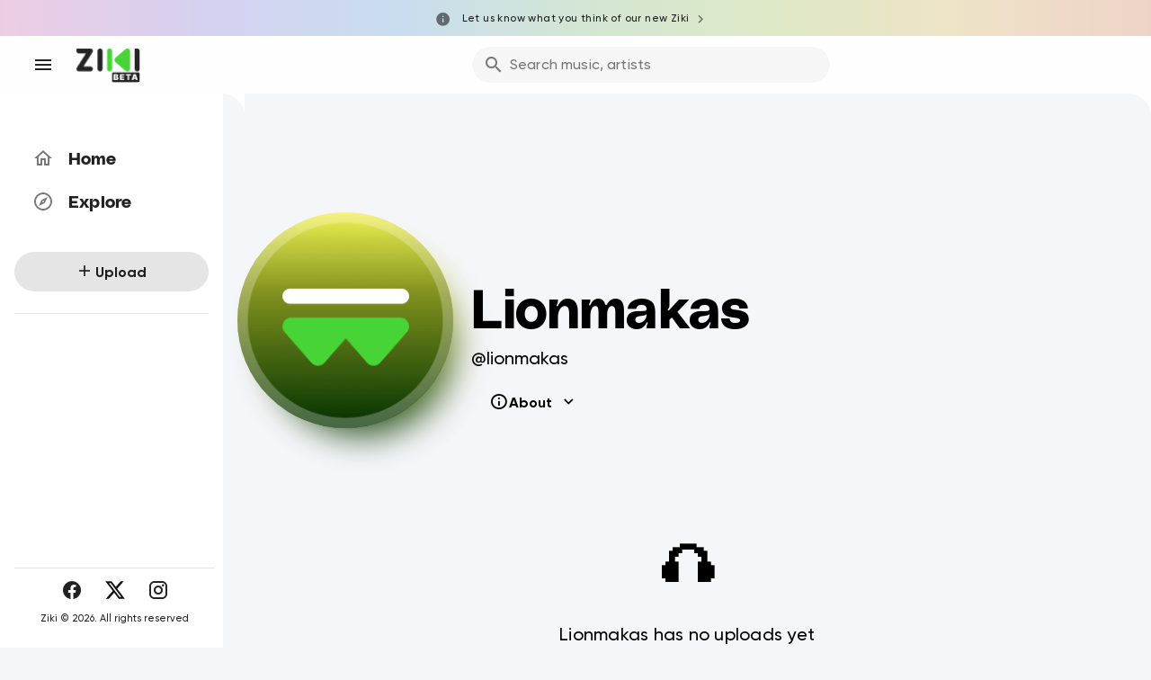

--- FILE ---
content_type: text/html; charset=utf-8
request_url: https://www.google.com/recaptcha/api2/aframe
body_size: 267
content:
<!DOCTYPE HTML><html><head><meta http-equiv="content-type" content="text/html; charset=UTF-8"></head><body><script nonce="CMNPdCsvbV4t4AjU7RhKvw">/** Anti-fraud and anti-abuse applications only. See google.com/recaptcha */ try{var clients={'sodar':'https://pagead2.googlesyndication.com/pagead/sodar?'};window.addEventListener("message",function(a){try{if(a.source===window.parent){var b=JSON.parse(a.data);var c=clients[b['id']];if(c){var d=document.createElement('img');d.src=c+b['params']+'&rc='+(localStorage.getItem("rc::a")?sessionStorage.getItem("rc::b"):"");window.document.body.appendChild(d);sessionStorage.setItem("rc::e",parseInt(sessionStorage.getItem("rc::e")||0)+1);localStorage.setItem("rc::h",'1768832074434');}}}catch(b){}});window.parent.postMessage("_grecaptcha_ready", "*");}catch(b){}</script></body></html>

--- FILE ---
content_type: text/css; charset=utf-8
request_url: https://ziki.co.ke/_nuxt/buy-track.CjasMZc9.css
body_size: 197
content:
@media only screen and (max-width:600px){.buy_art{margin:0 auto;width:24vw!important}.centr{margin:0 auto;text-align:center}}.z-dialog>.v-overlay__content>.v-card>.v-card-item{padding:0!important}


--- FILE ---
content_type: text/css; charset=utf-8
request_url: https://ziki.co.ke/_nuxt/Adsbygoogle.-Tj2to3b.css
body_size: 55
content:
.hide-filled[data-v-aaa40183]{display:none important!}


--- FILE ---
content_type: text/css; charset=utf-8
request_url: https://ziki.co.ke/_nuxt/index.Dmydp_ey.css
body_size: 1964
content:
.fwidth .v-card-item{padding-top:0}.numx{counter-increment:rowNumber}.numx:before{background:#000000b3;border-top-left-radius:4px;box-shadow:0 15px 25px -9px #444;color:#fff;content:counter(rowNumber);font-size:16px;font-weight:700;margin:20px;padding:6px 12px;position:absolute;z-index:1}@media only screen and (max-width:900px){.prflpic_cnt{float:none!important;margin:auto!important}.titlx_cont{margin:0!important;padding:0!important}.prflpic_cnt .prflpic{height:30vw!important;width:30vw!important}.tp-tracks .responsive_col_5{width:33.3%}}@media only screen and (max-width:768px){.titlx{font-size:7vw!important;margin:0!important}.titlx .mdi-check-circle{font-size:24px!important}}@media only screen and (max-width:480px){.userProfile .responsive_col_5{float:none;width:33%}.trck_dtls_tyt{font-size:4.6vw!important}.handle{font-size:4vw!important;margin-top:-16px}.tp-tracks .responsive_col_5{width:42%}}.prflpic:after{background-image:inherit;background-size:cover;border-radius:50%;content:"";filter:blur(20px);height:100%;opacity:.9;position:absolute;transform:scale(.9) translateY(25px) translate(20px) translateZ(-30px);transition:filter .3s ease;width:100%;z-index:-1}.prflpic{border-radius:50%;display:block;height:240px;position:relative;width:240px}.artworkImg:after,.artworkImgLargeXXX:after,.carouselImg:after{background-image:inherit;background-size:cover;border-radius:8px;content:"";filter:blur(20px);height:100%;opacity:.9;position:absolute;transform:scale(.9) translateY(25px) translate(20px) translateZ(-30px);transition:filter .3s ease;width:100%;z-index:-1}.artworkImg,.artworkImgLargeXXX{display:block;position:relative;z-index:5}.carouselImg{display:block;position:relative}.numbadge .v-badge__badge{font-size:16px!important;padding:14px}#playPauseBtn:hover{background:#32cd32!important}#playPauseBtn,#playPauseBtn .v-icon--size-default{transition:all .2s ease-in-out}#playPauseBtn:hover .v-icon--size-default{font-size:1.9rem!important}


--- FILE ---
content_type: text/css; charset=utf-8
request_url: https://ziki.co.ke/_nuxt/error-500.BY691cIp.css
body_size: 1884
content:
.spotlight[data-v-f271b975]{background:linear-gradient(45deg,#00dc82,#36e4da 50%,#0047e1);filter:blur(20vh)}.fixed[data-v-f271b975]{position:fixed}.-bottom-1\/2[data-v-f271b975]{bottom:-50%}.left-0[data-v-f271b975]{left:0}.right-0[data-v-f271b975]{right:0}.grid[data-v-f271b975]{display:grid}.mb-16[data-v-f271b975]{margin-bottom:4rem}.mb-8[data-v-f271b975]{margin-bottom:2rem}.h-1\/2[data-v-f271b975]{height:50%}.max-w-520px[data-v-f271b975]{max-width:520px}.min-h-screen[data-v-f271b975]{min-height:100vh}.place-content-center[data-v-f271b975]{place-content:center}.overflow-hidden[data-v-f271b975]{overflow:hidden}.bg-white[data-v-f271b975]{--un-bg-opacity:1;background-color:rgb(255 255 255/var(--un-bg-opacity))}.px-8[data-v-f271b975]{padding-left:2rem;padding-right:2rem}.text-center[data-v-f271b975]{text-align:center}.text-8xl[data-v-f271b975]{font-size:6rem;line-height:1}.text-xl[data-v-f271b975]{font-size:1.25rem;line-height:1.75rem}.text-black[data-v-f271b975]{--un-text-opacity:1;color:rgb(0 0 0/var(--un-text-opacity))}.font-light[data-v-f271b975]{font-weight:300}.font-medium[data-v-f271b975]{font-weight:500}.leading-tight[data-v-f271b975]{line-height:1.25}.font-sans[data-v-f271b975]{font-family:ui-sans-serif,system-ui,-apple-system,BlinkMacSystemFont,Segoe UI,Roboto,Helvetica Neue,Arial,Noto Sans,sans-serif,Apple Color Emoji,Segoe UI Emoji,Segoe UI Symbol,Noto Color Emoji}.antialiased[data-v-f271b975]{-webkit-font-smoothing:antialiased;-moz-osx-font-smoothing:grayscale}@media (prefers-color-scheme:dark){.dark\:bg-black[data-v-f271b975]{--un-bg-opacity:1;background-color:rgb(0 0 0/var(--un-bg-opacity))}.dark\:text-white[data-v-f271b975]{--un-text-opacity:1;color:rgb(255 255 255/var(--un-text-opacity))}}@media (min-width:640px){.sm\:px-0[data-v-f271b975]{padding-left:0;padding-right:0}.sm\:text-4xl[data-v-f271b975]{font-size:2.25rem;line-height:2.5rem}}


--- FILE ---
content_type: text/javascript; charset=utf-8
request_url: https://ziki.co.ke/_nuxt/B757xEcp.js
body_size: 6685
content:
import{r as i,i as D,o as I,c as O,b as e,w as l,V as Z,u as o,j as C,d as r,t as g,a,z as B,k as K,v as y,l as W,m as Y,n as G,ab as M,A as x,B as P,C as N,y as H,D as J,F as L,E as Q,H as X,I as ee,e as te}from"./Cla4PYrZ.js";import{_ as le}from"./B-X6pURV.js";import{_ as ae}from"./CCodrUWT.js";import{V as R}from"./DwKRwPre.js";import{V as se}from"./XWu9yEqW.js";const ne=a("h2",{class:"titlePage mb-4"},"Buy this song",-1),oe={class:"my-0 pl-0"},ie=a("h3",{class:"mb-4"},"Payment Details",-1),re=a("img",{class:"mx-auto d-block",alt:"paystack logo",src:ae,style:{"max-width":"200px"}},null,-1),ce=a("div",{class:"confetti-piece"},null,-1),ue=a("div",{class:"confetti-piece"},null,-1),de=a("div",{class:"confetti-piece"},null,-1),pe=a("div",{class:"confetti-piece"},null,-1),me=a("div",{class:"confetti-piece"},null,-1),fe=a("div",{class:"confetti-piece"},null,-1),ye=a("div",{class:"confetti-piece"},null,-1),_e=a("div",{class:"confetti-piece"},null,-1),ve=a("div",{class:"confetti-piece"},null,-1),he=a("div",{class:"confetti-piece"},null,-1),be=a("div",{class:"confetti-piece"},null,-1),ge=a("div",{class:"confetti-piece"},null,-1),xe=a("div",{class:"confetti-piece"},null,-1),Ve=a("h2",{style:{"font-size":"56px"},class:"text-center"},"⚠️",-1),Ne={__name:"buy-track",props:{details:{type:Object,required:!0}},setup(_){const V=_,h=i(!1),z=i(!1),A=i(!1),U=i({type:"",message:""}),b=i(null),v=i(null),k=Q(),F=k.public.absoluteBaseUrl,S=k.public.apiBaseUrl,q=k.public.paystackey,p=i(!1),m=i(!1),E=i(!1),c=i(!1),$=i(""),T={required:n=>!!n||"This is required.",counter:n=>n.length>=9||"Min 9 characters",email:n=>/^(([^<>()[\]\\.,;:\s@"]+(\.[^<>()[\]\\.,;:\s@"]+)*)|(".+"))@((\[[0-9]{1,3}\.[0-9]{1,3}\.[0-9]{1,3}\.[0-9]{1,3}])|(([a-zA-Z\-0-9]+\.)+[a-zA-Z]{2,}))$/.test(n)||"Invalid e-mail.",numbersOnly:n=>/^\d+$/.test(n)||"Invalid phone number."};function j(n){const f="0123456789ABCDEFGHIJKLMNOPQRSTUVWXYZ";let d=n;for(let u=10;u>0;--u)d+=f[Math.floor(Math.random()*f.length)];return d}const w=()=>{const n=j("ZKI");c.value=!0,PaystackPop.setup({key:q,email:v.value,amount:V.details.price*100,currency:"KES",ref:n,callback:function(f){var d=f.reference;p.value=!0,$.value=d,c.value=!0;try{E.value=!0;const{data:u,error:s}=X("/Pay/Music/",{baseURL:S,method:"POST",headers:{"Content-Type":"application/json"},body:JSON.stringify({buyerName:b.value,buyerEmail:v.value,trackid:V.details.trackuuid,amount:V.details.price,transactionReference:d})},"$GMyrFsurCp");if(u.value.status==="success")console.log("IMEWEZA"),p.value=!0,c.value=!1;else throw new Error("An unexpected error occurred. Try again.")}catch(u){console.error(u)}finally{E.value=!1,c.value=!1}},onClose:function(){m.value=!0,c.value=!1}}).openIframe()};return D(()=>{const n=document.createElement("script");n.setAttribute("src","https://js.paystack.co/v1/inline.js"),document.body.appendChild(n)}),(n,t)=>{const f=ee,d=le,u=te;return I(),O(L,null,[e(se,{class:"ma-0"},{default:l(()=>[e(R,{cols:"12",sm:"5",class:"bg-blue-grey-lighten-5 pa-8 pad24 centr"},{default:l(()=>[ne,e(Z,{"aspect-ratio":"1",cover:"",src:`${o(F)}/resources/artworks/${_.details.artwork}`,class:"bg-grey rounded-lg mb-2 buy_art",style:{"box-shadow":"0 15px 25px -9px #999",width:"100%"}},null,8,["src"]),e(C,{class:"pl-0 text-truncate",style:{"margin-bottom":"-10px !important","margin-top":"-10px","font-weight":"700"}},{default:l(()=>[r(g(_.details.trackName),1)]),_:1}),a("p",oe,g(_.details.name),1),e(B,{class:"my-0 pl-0"},{default:l(()=>[r(" Ksh "+g(_.details.price),1)]),_:1})]),_:1}),e(R,{cols:"12",sm:"7",class:"pa-8 pt-12 pad24"},{default:l(()=>[ie,e(K,{modelValue:o(h),"onUpdate:modelValue":t[2]||(t[2]=s=>y(h)?h.value=s:null),onSubmit:W(w,["prevent"])},{default:l(()=>[o(A)?(I(),Y(f,{key:0,type:o(U).type,message:o(U).message},null,8,["type","message"])):G("",!0),e(M,{modelValue:o(b),"onUpdate:modelValue":t[0]||(t[0]=s=>y(b)?b.value=s:null),variant:"solo-filled",rules:[s=>!!s||"Name is required"],class:"mb-4 font-weight-bold",maxlength:"32",label:"Name",required:"",flat:"","hide-details":"auto"},null,8,["modelValue","rules"]),e(M,{modelValue:o(v),"onUpdate:modelValue":t[1]||(t[1]=s=>y(v)?v.value=s:null),rules:[T.required,T.email],class:"mb-4 font-weight-bold",variant:"solo-filled",label:"Email","persistent-hint":"",hint:"A download link will be sent to this email",flat:""},null,8,["modelValue","rules"]),e(x,{disabled:!o(h),loading:o(z),block:"",rounded:"",class:"mt-12",size:"x-large",color:"#32cd32",variant:"flat",onClick:w,text:"Buy Now"},null,8,["disabled","loading"]),re]),_:1},8,["modelValue"])]),_:1})]),_:1}),e(P,{modelValue:o(c),"onUpdate:modelValue":t[3]||(t[3]=s=>y(c)?c.value=s:null),width:"480",persistent:""},{default:l(()=>[e(d,{class:"my-12"})]),_:1},8,["modelValue"]),e(P,{modelValue:o(p),"onUpdate:modelValue":t[5]||(t[5]=s=>y(p)?p.value=s:null),width:"480",persistent:""},{default:l(()=>[e(N,{class:"rounded-lg px-4 py-8 pad12 confetti",elevation:"16","append-icon":"$close"},{append:l(()=>[e(x,{icon:"$close",class:"closeButton",variant:"text",onClick:t[4]||(t[4]=s=>p.value=!1),style:{position:"absolute !important","margin-left":"-16px",top:"8px"}})]),default:l(()=>[ce,ue,de,pe,me,fe,ye,_e,ve,he,be,ge,xe,e(N,{flat:"",class:"text-center pa-8 bg-transparent"},{default:l(()=>[e(H,{color:"#32cd32",icon:"mdi-check-circle",size:"64"}),e(C,{class:"font-weight-bold px-0",style:{"text-overflow":"initial !important","white-space":"initial !important","line-height":"normal"}},{default:l(()=>[r(" Your payment is successful! ")]),_:1}),e(J,{class:"px-0"},{default:l(()=>[r(" Payment Reference: "+g(o($)),1)]),_:1}),e(B,{class:"px-0",style:{"text-overflow":"initial !important","white-space":"initial !important"}},{default:l(()=>[r(" You will receive an email with a download link or check in your "),e(u,{style:{"text-decoration":"underline",color:"#32cd32"},to:"/library/purchased"},{default:l(()=>[r("Purchased")]),_:1}),r(" if you are logged in. ")]),_:1})]),_:1})]),_:1})]),_:1},8,["modelValue"]),e(P,{modelValue:o(m),"onUpdate:modelValue":t[8]||(t[8]=s=>y(m)?m.value=s:null),width:"340",persistent:""},{default:l(()=>[e(N,{class:"rounded-xl px-4 py-8",elevation:"16"},{default:l(()=>[Ve,e(C,{class:"text-center"},{default:l(()=>[r("Payment Failed!")]),_:1}),e(B,{class:"text-center",style:{"text-wrap":"wrap"}},{default:l(()=>[r(" We could not complete your payment. ")]),_:1}),e(x,{class:"mt-8",rounded:"",block:"",size:"x-large",variant:"tonal",onClick:t[6]||(t[6]=s=>(w(),m.value=!1)),"prepend-icon":"mdi-refresh",text:"Try again"}),e(x,{class:"mt-3",rounded:"",block:"",variant:"text",onClick:t[7]||(t[7]=s=>m.value=!1),text:"Cancel"})]),_:1})]),_:1},8,["modelValue"])],64)}}};export{Ne as _};


--- FILE ---
content_type: text/javascript; charset=utf-8
request_url: https://ziki.co.ke/_nuxt/DLeUdXSs.js
body_size: 1452
content:
import{ac as h,aF as O,bc as S,ah as x,aw as T,aO as k,bd as p,h as e,r as w,Q as u,ak as I,be as d,b as A,aI as C}from"./Cla4PYrZ.js";const F=h({id:String,text:String,...O(S({closeOnBack:!1,location:"end",locationStrategy:"connected",eager:!0,minWidth:0,offset:10,openOnClick:!1,openOnHover:!0,origin:"auto",scrim:!1,scrollStrategy:"reposition",transition:!1}),["absolute","persistent"])},"VTooltip"),U=x()({name:"VTooltip",props:F(),emits:{"update:modelValue":t=>!0},setup(t,v){let{slots:a}=v;const n=T(t,"modelValue"),{scopeId:g}=k(),f=p(),r=e(()=>t.id||`v-tooltip-${f}`),l=w(),m=e(()=>t.location.split(" ").length>1?t.location:t.location+" center"),V=e(()=>t.origin==="auto"||t.origin==="overlap"||t.origin.split(" ").length>1||t.location.split(" ").length>1?t.origin:t.origin+" center"),b=e(()=>t.transition?t.transition:n.value?"scale-transition":"fade-transition"),P=e(()=>u({"aria-describedby":r.value},t.activatorProps));return I(()=>{const y=d.filterProps(t);return A(d,u({ref:l,class:["v-tooltip",t.class],style:t.style,id:r.value},y,{modelValue:n.value,"onUpdate:modelValue":o=>n.value=o,transition:b.value,absolute:!0,location:m.value,origin:V.value,persistent:!0,role:"tooltip",activatorProps:P.value,_disableGlobalStack:!0},g),{activator:a.activator,default:function(){var c;for(var o=arguments.length,s=new Array(o),i=0;i<o;i++)s[i]=arguments[i];return((c=a.default)==null?void 0:c.call(a,...s))??t.text}})}),C({},l)}});export{U as V};


--- FILE ---
content_type: text/javascript; charset=utf-8
request_url: https://ziki.co.ke/_nuxt/C2ms5Knv.js
body_size: 2883
content:
import{E as k,b7 as R,r as C,h,as as L,ar as b,i as Q,J as T,a8 as U,b8 as M,o as N,c as B,u as s,N as D,a6 as S,_ as E}from"./Cla4PYrZ.js";import{a as F}from"./Dnt7C-S9.js";function K(l){const o=k().public.googleAdsense,t=R(l,o),r=t.adClient??t.id,i=t.test?"on":null,y=Math.random(),a=F(),u=C(""),e=C(!1),c=h(()=>e.value?`page-${Math.random()}`:null),p=h(()=>{var n;return((n=a.value)==null?void 0:n.getAttribute("data-ad-status"))==="unfilled"}),v=_("path"),A=_("query"),w=h(()=>e.value?null:"");async function g(){e.value=!1,await U(),f()}async function f(){var n;if(e.value=!0,await U(),!((n=a.value)!=null&&n.innerHTML))try{(window.adsbygoogle=window.adsbygoogle||[]).push({})}catch(m){console.error(m)}}return L([v,A],(n,m)=>{const d=H(n,m,t.includeQuery);a.value&&!a.value.isConnected||d&&g()}),b(()=>{!a.value||!a.value.isConnected||(e.value?a.value.innerHTML="":a.value.innerHTML=" ")}),t.hideUnfilled&&b(()=>p.value&&(u.value="hide-unfilled")),Q(()=>f()),{adClass:u,dataAdClient:r,dataAdRegion:c,dataAdTest:i,dataAnalyticsDomainName:t.analyticsDomainName,dataAnalyticsUacct:t.analyticsUacct,isUnfilled:p,key:y,status:w,updateAd:g,showAd:f}}function _(l){const o=T();return h(()=>o[l])}function H(l,o,t){const[r,i]=l,[y,a]=o;if(r!==y)return!0;if(!t)return;const u=Object.keys(i),e=Object.keys(a);return u.length!==e.length||u.some(c=>i[c]!==a[c])}const P=["data-ad-client","data-ad-slot","data-ad-format","data-ad-region","data-ad-layout","data-ad-layout-key","data-page-url","data-analytics-uacct","data-analytics-domain-name","data-adtest","data-adsbygoogle-status","data-ad-full-width-responsive"],j=M({__name:"Adsbygoogle",props:{adClient:{default:void 0},adSlot:{default:null},adFormat:{},adLayout:{default:null},adLayoutKey:{default:null},adStyle:{default:()=>({display:"block"})},adFullWidthResponsive:{type:Boolean,default:!1},hideUnfilled:{type:Boolean,default:void 0},pageUrl:{default:null},analyticsUacct:{},analyticsDomainName:{},includeQuery:{type:Boolean}},setup(l,{expose:o}){const{adClient:t,analyticsDomainName:r,analyticsUacct:i,hideUnfilled:y,includeQuery:a}=l,{adClass:u,dataAdClient:e,dataAdRegion:c,dataAdTest:p,dataAnalyticsDomainName:v,dataAnalyticsUacct:A,isUnfilled:w,key:g,status:f,updateAd:n,showAd:m}=K({adClient:t,analyticsDomainName:r,analyticsUacct:i,hideUnfilled:y,includeQuery:a});return o({isUnfilled:w,updateAd:n,showAd:m}),(d,q)=>(N(),B("ins",{ref:"ad",key:s(g),class:D(["adsbygoogle",s(u)]),style:S(d.adStyle),"data-ad-client":s(e),"data-ad-slot":d.adSlot,"data-ad-format":d.adFormat,"data-ad-region":s(c),"data-ad-layout":d.adLayout,"data-ad-layout-key":d.adLayoutKey,"data-page-url":d.pageUrl,"data-analytics-uacct":s(A),"data-analytics-domain-name":s(v),"data-adtest":s(p),"data-adsbygoogle-status":s(f),"data-ad-full-width-responsive":d.adFullWidthResponsive},null,14,P))}}),W=E(j,[["__scopeId","data-v-aaa40183"]]);export{W as _};


--- FILE ---
content_type: text/javascript; charset=utf-8
request_url: https://ziki.co.ke/_nuxt/XWu9yEqW.js
body_size: 1531
content:
import{ac as v,ad as S,af as V,ah as k,h as p,b9 as w,ba as h,bb as L}from"./Cla4PYrZ.js";const o=["start","end","center"],g=["space-between","space-around","space-evenly"];function i(t,s){return h.reduce((e,a)=>{const n=t+L(a);return e[n]=s(),e},{})}const N=[...o,"baseline","stretch"],d=t=>N.includes(t),f=i("align",()=>({type:String,default:null,validator:d})),P=[...o,...g],y=t=>P.includes(t),C=i("justify",()=>({type:String,default:null,validator:y})),A=[...o,...g,"stretch"],j=t=>A.includes(t),b=i("alignContent",()=>({type:String,default:null,validator:j})),u={align:Object.keys(f),justify:Object.keys(C),alignContent:Object.keys(b)},E={align:"align",justify:"justify",alignContent:"align-content"};function G(t,s,e){let a=E[t];if(e!=null){if(s){const n=s.replace(t,"");a+=`-${n}`}return a+=`-${e}`,a.toLowerCase()}}const R=v({dense:Boolean,noGutters:Boolean,align:{type:String,default:null,validator:d},...f,justify:{type:String,default:null,validator:y},...C,alignContent:{type:String,default:null,validator:j},...b,...S(),...V()},"VRow"),$=k()({name:"VRow",props:R(),setup(t,s){let{slots:e}=s;const a=p(()=>{const n=[];let l;for(l in u)u[l].forEach(c=>{const m=t[c],r=G(l,c,m);r&&n.push(r)});return n.push({"v-row--no-gutters":t.noGutters,"v-row--dense":t.dense,[`align-${t.align}`]:t.align,[`justify-${t.justify}`]:t.justify,[`align-content-${t.alignContent}`]:t.alignContent}),n});return()=>{var n;return w(t.tag,{class:["v-row",a.value,t.class],style:t.style},(n=e.default)==null?void 0:n.call(e))}}});export{$ as V};


--- FILE ---
content_type: text/javascript; charset=utf-8
request_url: https://ziki.co.ke/_nuxt/CCodrUWT.js
body_size: 108
content:
import"./Cla4PYrZ.js";const p=""+new URL("paystack-logo.B0Jp6VFx.png",import.meta.url).href;export{p as _};


--- FILE ---
content_type: text/javascript; charset=utf-8
request_url: https://ziki.co.ke/_nuxt/B-X6pURV.js
body_size: 283
content:
import{_ as e,o,m as t,w as r,b as s,b1 as a}from"./Cla4PYrZ.js";import{V as c}from"./XWu9yEqW.js";const n={};function _(i,p,f,m,u,d){return o(),t(c,{justify:"center"},{default:r(()=>[s(a,{indeterminate:"",color:"#777",size:"64"})]),_:1})}const V=e(n,[["render",_]]);export{V as _};


--- FILE ---
content_type: text/javascript; charset=utf-8
request_url: https://ziki.co.ke/_nuxt/Bq1sYC5J.js
body_size: 1460
content:
import{ac as L,ad as R,ah as b,ao as S,ap as w,aq as H,r as M,ar as $,as as c,L as k,h as q,ak as z,at as C,b as D,V as F,au as I}from"./Cla4PYrZ.js";function A(s){return Math.floor(Math.abs(s))*Math.sign(s)}const B=L({scale:{type:[Number,String],default:.5},...R()},"VParallax"),O=b()({name:"VParallax",props:B(),setup(s,h){let{slots:g}=h;const{intersectionRef:o,isIntersecting:l}=S(),{resizeRef:d,contentRect:i}=w(),{height:x}=H(),r=M();$(()=>{var t;o.value=d.value=(t=r.value)==null?void 0:t.$el});let e;c(l,t=>{t?(e=I(o.value),e=e===document.scrollingElement?document:e,e.addEventListener("scroll",a,{passive:!0}),a()):e.removeEventListener("scroll",a)}),k(()=>{e==null||e.removeEventListener("scroll",a)}),c(x,a),c(()=>{var t;return(t=i.value)==null?void 0:t.height},a);const u=q(()=>1-C(+s.scale));let m=-1;function a(){l.value&&(cancelAnimationFrame(m),m=requestAnimationFrame(()=>{var f;const t=((f=r.value)==null?void 0:f.$el).querySelector(".v-img__img");if(!t)return;const v=e instanceof Document?document.documentElement.clientHeight:e.clientHeight,p=e instanceof Document?window.scrollY:e.scrollTop,y=o.value.getBoundingClientRect().top+p,n=i.value.height,P=y+(n-v)/2,V=A((p-P)*u.value),E=Math.max(1,(u.value*(v-n)+n)/n);t.style.setProperty("transform",`translateY(${V}px) scale(${E})`)}))}return z(()=>D(F,{class:["v-parallax",{"v-parallax--active":l.value},s.class],style:s.style,ref:r,cover:!0,onLoadstart:a,onLoad:a},g)),{}}});export{O as V};


--- FILE ---
content_type: text/javascript; charset=utf-8
request_url: https://ziki.co.ke/_nuxt/bVLmGsC7.js
body_size: 18599
content:
import{_ as De}from"./B-X6pURV.js";import{g as Se,r as f,h as Le,J as ze,K as Pe,i as Te,L as Be,c as b,u as e,b as l,A as w,w as s,C as S,m as p,n as m,v as Ve,M as Re,F as q,a as c,E as Ue,H as ie,o as n,a6 as Ae,d as v,t as h,y as A,P as ce,Y as Ee,s as ue,W as de,Z as Me,j as J,D as pe,z as Y,q as ee,a7 as Ne,a8 as Oe,a2 as Fe,V as te,N as W,O as Ge,B as Ie,Q as Ze,e as qe}from"./Cla4PYrZ.js";import{_ as Je}from"./B757xEcp.js";import{_ as We}from"./C2ms5Knv.js";import{u as je}from"./DCuBeju4.js";import{u as fe}from"./5njzYeN-.js";import{V as Ke}from"./Bq1sYC5J.js";import{V as ae}from"./DLeUdXSs.js";import{V as He}from"./DhgKx4Wb.js";import"./XWu9yEqW.js";import"./CCodrUWT.js";import"./DwKRwPre.js";import"./Dnt7C-S9.js";const Xe={key:0},Qe={key:1,class:"mx-auto pa-4 mt-12 w-100 text-center"},Ye=c("h2",{style:{"font-size":"64px"}},"404",-1),et=c("h2",null,"Error loading the page",-1),tt={key:2},at={class:"pa-4 mb-12"},ot={class:"prflpic_cnt float-left"},lt={class:"mt-6 pa-5 overflow-auto titlx_cont"},st={class:"titlx font-weight-bold mt-6 text-truncate",style:{"font-family":"PolySans","letter-spacing":"0px","font-size":"60px"}},nt={key:0,style:{display:"inline","margin-left":"-8px"}},rt={class:"pt-1 pb-2 handle",style:{"font-size":"20px"}},it={class:"mt-1 ml-0"},ct={class:"pb-2 pl-3"},ut={class:"d-flex align-center df statsx"},dt=c("h2",{style:{"font-size":"64px"}},"🎧",-1),pt={class:"responsive_4 mb-12"},ft=c("h2",{class:"pl-4"},"Top songs",-1),mt={class:"scrllx pl-2"},gt={class:"responsive_col_card_4"},vt={class:"allSongsTitle"},yt={class:"trck_dtls overflow-hidden"},ht={class:"skeleton"},_t={class:"wvefrm my-4"},wt={class:"z-wave-cont py-1",style:{display:"grid",position:"relative"}},kt={id:"duration",class:"px-2 py-0"},bt={key:0},xt={key:0},$t=c("h2",{class:"pl-4"},"Similar artists",-1),Ct={class:"scrllx my-8 w-100 px-4"},Ft={__name:"index",async setup(Dt){let O,oe;const B=Se(),P=Ue(),C=P.public.absoluteBaseUrl,me=P.public.apiBaseUrl,ge=(t=>{if(B){let d=JSON.parse(atob(B.split(".")[1]));return f(d.data[t])}})("premiumSub")??null,j=f(!1),y=f(""),K=f(""),E=f(!1),F=f(!1),$=f(!1),L=f(""),G=f([]),ve=f(!1),M=f([]),N=f([]),x=f([]);let V=f([]);f([]);const I=f([]),H=f([]),le=f(!0),X=f(!1);f(""),f("");let se=Le(()=>!!B);const{userSlug:R}=ze().params,{data:o,pending:ye,error:he,refresh:_e}=([O,oe]=Pe(()=>ie(`/GetProfilePageData/?userSlug=${R}`,{baseURL:me,method:"GET",headers:{Authorization:`Bearer ${B}`}},"$45K5aQfSoe")),O=await O,oe(),O);y.value=o.value.profileDetails.name,K.value=o.value.profileDetails.uuid,E.value=o.value.isFollowing,N.value=o.value.trackDetails,x.value=new Array(o.value.trackDetails.length).fill(!1),M.value=new Array(o.value.trackDetails.length).fill(!1),G.value=new Array(o.value.trackDetails.length).fill(!1),V.value=o.value.trackDetails.map(t=>t.isLiked);const Q=t=>{const d=Math.floor(t/60),r=`0${Math.round(t)%60}`.slice(-2);return`${d}:${r}`},ne=t=>JSON.parse(t),we=async(t,d)=>{const g=U[t];if(!x.value[t]&&(U.forEach((r,u)=>{u!==t&&x.value[u]&&(r.pause(),x.value[u]=!1)}),!M.value[t]))try{G.value[t]=!0;const{data:r,error:u,refresh:k}=await $fetch("/Interaction/Play/",{baseURL:P.public.apiBaseUrl,method:"POST",body:JSON.stringify({trackID:d})});M.value[t]=!0,G.value[t]=!1}catch(r){console.error("Error sending play event:",r)}g.playPause(),x.value[t]=!x.value[t]},ke=()=>{{let t=document.querySelector(".playPauseBtn-0");t&&t.click()}};let U=[];Te(async()=>{const d=(()=>{const r=document.createElement("canvas").getContext("2d").createLinearGradient(0,0,0,150);return r.addColorStop(0,"rgb(50,205,50)"),r.addColorStop(1,"rgb(143,35,35)"),r})();typeof window<"u"&&(U=N.value.map((g,r)=>{const u=fe.create({container:`.waveform-${r}`,waveColor:"#ccc",progressColor:d,mediaControls:!1,height:48,cursorWidth:0,barWidth:4,barGap:2,barRadius:10,normalize:!0,barAlign:"bottom",url:C+"/resources/tracks/"+g.trackData+".mp3",peaks:ne(g.waveforms),duration:g.duration}),k=_=>{const a=document.querySelector(`.time-${r}`);a&&(a.textContent=Q(_))};return u.on("timeupdate",k),u.on("finish",()=>{x.value[r]=!1,M.value[r]=!1;const _=document.querySelector(`.playPauseBtn-${r+1}`);_&&_.click()}),u}))});const be=async(t,d,g)=>{try{H.value[t]=!0;const r=await $fetch("/Interaction/Like/",{baseURL:P.public.apiBaseUrl,method:"POST",headers:{Authorization:`Bearer ${B}`,"Content-Type":"application/json"},body:JSON.stringify({trackID:d})});V.value[t]=r.isLiked===1,$.value=!0,L.value=V.value[t]?`Liked ${g}`:`Unliked ${g}`}catch(r){$.value=!0,L.value=r.data}finally{H.value[t]=!1}},xe=async(t,d,g,r)=>{if(!I.value[t])try{I.value[t]=!0;const u={downloadID:d,uploader:r,content:g};let k=await fetch(`${P.public.apiBaseUrl}/Interaction/Download/`,{method:"POST",headers:{"Content-Type":"application/json"},body:JSON.stringify(u)});if(!k.ok)throw new Error(`${await k.text()} | ${k.status}`);const _=k.headers.get("Content-Disposition"),a=_&&_.match(/filename="(.+)"/i),i=a?a[1]:`${g[t]}.mp3`,z=await k.blob(),T=window.URL.createObjectURL(z),D=document.createElement("a");D.style.display="none",D.href=T,D.download=i,document.body.appendChild(D),D.click(),window.URL.revokeObjectURL(T),document.body.removeChild(D),$.value=!0,L.value=`Downloading ${i}`}catch(u){console.error(u),$.value=!0,L.value=u.message||"An error occurred while downloading."}finally{I.value[t]=!1}};Be(()=>{U.forEach(t=>t.destroy()),U=[]});const $e=async()=>{try{const t=N.value.length,d=5;X.value=!0;const{data:g,error:r}=await ie("/GetProfilePageData/LoadMoreTracks/",{baseURL:P.public.apiBaseUrl,method:"POST",body:JSON.stringify({userid:K.value,limit:d,offset:t})},"$hd2RtOc5CT"),u=g.value.trackDetails;u.length>0?(N.value.push(...u),await Oe(),u.forEach((k,_)=>{const a=`.waveform-${t+_}`;if(typeof window<"u"){const i=document.querySelector(a);if(!i){console.error(`Container not found: ${a}`);return}const T=document.createElement("canvas").getContext("2d").createLinearGradient(0,0,0,150);T.addColorStop(0,"rgb(50,205,50)"),T.addColorStop(1,"rgb(143,35,35)");const D=fe.create({container:i,waveColor:"#ccc",progressColor:T,mediaControls:!1,height:48,cursorWidth:0,barWidth:4,barGap:2,barRadius:10,normalize:!0,barAlign:"bottom",url:C+"/resources/tracks/"+k.trackData+".mp3",peaks:ne(k.waveforms),duration:k.duration});D.on("timeupdate",Z=>{{const re=document.querySelector(`.time-${t+_}`);re&&(re.textContent=Q(Z))}}),D.on("finish",()=>{if(x.value[t+_]=!1,M.value[t+_]=!1,typeof window<"u"){const Z=document.querySelector(`.playPauseBtn-${t+_+1}`);Z&&(_++,Z.click())}}),U.push(D)}})):($.value=!0,L.value="No more songs",le.value=!1)}catch{$.value=!0,L.value="Error fetching songs"}finally{X.value=!1}},Ce=async()=>{try{j.value=!0;const d=(await $fetch("/Interaction/Follow/",{baseURL:P.public.apiBaseUrl,method:"POST",headers:{Authorization:`Bearer ${B}`},body:JSON.stringify({userid:K.value})})).isFollowing;E.value=d;const g=E.value?"Following":"Unfollowed";$.value=!0,L.value=`${g} ${y.value}`}catch(t){$.value=!0,L.value=t.data}finally{j.value=!1}};return je({script:[{async:!0,src:"https://www.googletagmanager.com/gtag/js?id=G-TRMLVCT1RK"},{innerHTML:`
        window.dataLayer = window.dataLayer || [];
        function gtag() {
          dataLayer.push(arguments);
        }
        gtag("js", new Date());
        gtag("config", "G-TRMLVCT1RK");
      `}],title:y.value+" on Ziki - MP3 Download, New Songs & Albums",meta:[{name:"description",content:"Listen to new music from "+y.value+" for free on Ziki. Listen to latest songs, albums and playlists. Download "+y.value+" songs MP3 for free on Ziki"},{name:"keywords",content:y.value+" , "+y.value+" songs MP3 download, "+y.value+" new songs, "+y.value+" biography, "+y.value+" videos, "+y.value+" albums"},{name:"robots",content:"index, follow"},{name:"og:url",content:`https://ziki.co.ke/${R}`},{name:"og:title",content:y.value+" on Ziki - MP3 Download, New Songs & Albums"},{property:"og:description",content:"Listen to new music from "+y.value+" for free on Ziki. Listen to latest songs, albums and playlists. Download "+y.value+" songs MP3 for free on Ziki"},{property:"og:image",content:`${C}/resources/dp/${o.value.profileDetails.ppic}`},{name:"twitter:card",content:"summary_large_image"},{name:"twitter:site",content:"@zikisound"},{name:"twitter:creator",content:"@zikisound"},{name:"twitter:url",content:`https://ziki.co.ke/${R}`},{name:"twitter:description",content:"Listen to new music from "+y.value+" for free on Ziki. Listen to latest songs, albums and playlists. Download "+y.value+" songs MP3 for free on Ziki"},{name:"twitter:title",content:y.value+" on Ziki - MP3 Download, New Songs & Albums"},{name:"twitter:image",content:`${C}/resources/dp/${o.value.profileDetails.ppic}`}],link:[{rel:"canonical",href:C+"/"+R}]}),(t,d)=>{const g=De,r=Fe,u=qe,k=Je,_=We;return n(),b(q,null,[e(ye)?(n(),b("div",Xe,[l(g,{class:"my-12"})])):e(he)?(n(),b("div",Qe,[Ye,et,l(w,{class:"mt-8",rounded:"",size:"large",variant:"tonal",onClick:e(_e),"prepend-icon":"mdi-refresh",text:"Refresh"},null,8,["onClick"])])):(n(),b("div",tt,[l(Ke,{scale:"1",class:"fadeo",style:{"margin-top":"-100px"},height:"200",src:`${e(C)}/resources/dp/${e(o).profileDetails.ppic}`},null,8,["src"]),l(S,{flat:"",class:"mx-auto pa-4 px-0 bg-transparent overflow-visible userProfile","max-width":"1200"},{default:s(()=>[c("div",at,[c("div",ot,[c("div",{class:"prflpic bg-green-lighten-5",style:Ae(`background: url('${e(C)}/resources/dp/${e(o).profileDetails.ppic}') center center/cover no-repeat`)},null,4)]),c("div",lt,[c("h1",st,[v(h(e(o).profileDetails.name)+" ",1),e(o).profileDetails.verified===1?(n(),b("div",nt,[l(A,{color:"#32cd32",size:"36",icon:"mdi-check-circle"}),l(ae,{text:"Verified Artist",activator:"parent",location:"top"})])):m("",!0)]),c("p",rt," @"+h(e(R)),1),c("div",it,[e(o).uploadCount>0?(n(),p(w,{key:0,icon:e(x)[0]?"mdi-pause":"mdi-play",variant:"flat",size:"large",class:"bg-black mr-2",onClick:ke},null,8,["icon"])):m("",!0),l(r,null,{default:s(()=>[e(se)?(n(),p(w,{key:0,loading:e(j),rounded:"",title:"Follow",color:e(E)?"#32cd32":"initial",variant:"tonal",size:"x-large",class:"mr-2",onClick:d[0]||(d[0]=a=>Ce())},{default:s(()=>[v(h(e(E)?"Following":"Follow"),1)]),_:1},8,["loading","color"])):(n(),p(w,{key:1,rounded:"",title:"Follow",variant:"tonal",size:"x-large",class:"mr-2",text:"Follow",onClick:e(ce)},null,8,["onClick"]))]),_:1}),l(w,{variant:"text",rounded:"","prepend-icon":"mdi-information-outline",size:"large",ripple:!1,onClick:d[1]||(d[1]=a=>F.value=!e(F))},{default:s(()=>[v(" About "),l(A,{end:""},{default:s(()=>[v(h(e(F)?"mdi-chevron-up":"mdi-chevron-down"),1)]),_:1})]),_:1}),l(Ee,null,{default:s(()=>[ue(c("div",ct,[l(Me,{class:"my-4"}),l(J,{class:"px-0"},{default:s(()=>[v(" About "+h(e(o).profileDetails.name),1)]),_:1}),e(o).profileDetails.bio!=""?(n(),p(pe,{key:0,class:"pa-0"},{default:s(()=>[v(h(e(o).profileDetails.bio),1)]),_:1})):m("",!0),c("div",ut,[e(o).no_plays!==null?(n(),p(S,{key:0,class:"leftx bg-transparent",flat:"",title:`${e(o).no_plays}`,subtitle:"Plays"},null,8,["title"])):m("",!0),e(o).uploadCount!=""?(n(),p(S,{key:1,class:"leftx bg-transparent",flat:"",title:`${e(o).uploadCount}`,subtitle:"Songs"},null,8,["title"])):m("",!0)]),l(pe,{class:"py-2 px-0"},{default:s(()=>[l(A,{icon:"mdi-map-marker",color:"#777"}),v(" "+h(e(o).profileDetails.hometown),1)]),_:1})],512),[[de,e(F)]])]),_:1}),e(o).profileDetails.website!=null&&e(o).profileDetails.website!==""?(n(),p(w,{key:1,variant:"text",href:e(o).profileDetails.website,target:"_blank",density:"comfortable",icon:"mdi-web",size:"large",title:"Website"},null,8,["href"])):m("",!0),e(o).profileDetails.twitter!==null&&e(o).profileDetails.twitter!==""?(n(),p(w,{key:2,variant:"text",href:`https://x.com/${e(o).profileDetails.twitter}`,target:"_blank",density:"comfortable",icon:"mdi-twitter",size:"large",title:"Twitter"},null,8,["href"])):m("",!0),e(o).profileDetails.youtube!=null&&e(o).profileDetails.youtube!==""?(n(),p(w,{key:3,variant:"text",href:`https://youtube.com/${e(o).profileDetails.youtube}`,target:"_blank",density:"comfortable",icon:"mdi-youtube",size:"large",title:"Youtube"},null,8,["href"])):m("",!0),e(o).profileDetails.ig!=null&&e(o).profileDetails.ig!==""?(n(),p(w,{key:4,variant:"text",href:`https://instagram.com/${e(o).profileDetails.ig}`,target:"_blank",density:"comfortable",icon:"mdi-instagram",size:"large",title:"Instagram"},null,8,["href"])):m("",!0)])])]),e(o).uploadCount===0?(n(),p(S,{key:0,flat:"",class:"bg-transparent text-center pa-8 rounded-xl"},{default:s(()=>[dt,l(J,null,{default:s(()=>[v(h(e(o).profileDetails.name)+" has no uploads yet",1)]),_:1}),l(Y,null,{default:s(()=>[v(" Explore other similar users ")]),_:1})]),_:1})):m("",!0),e(o).uploadCount>0?(n(),p(S,{key:1,flat:"",class:"mt-12 mx-auto bg-transparent w-100 overflow-visible tp-tracks px-0","max-width":"1200"},{default:s(()=>[c("div",pt,[ft,c("div",mt,[(n(!0),b(q,null,ee(e(o).topTracks,(a,i)=>(n(),b("div",{class:"responsive_col_5 numx",style:{display:"inline-block"},key:i},[l(u,{to:`/${e(R)}/${a.trackSlug}`},{default:s(()=>[c("div",gt,[a.artwork?(n(),p(te,{key:0,"aspect-ratio":"1",cover:"",src:`${e(C)}/resources/artworks/${a.artwork}`,class:"bg-green-lighten-5 rounded-lg mb-2",style:{width:"100%"}},null,8,["src"])):m("",!0),l(J,{class:"pl-0",style:{"margin-bottom":"-10px !important","margin-top":"-10px","font-weight":"600","font-size":"16px"}},{default:s(()=>[v(h(a.trackName),1)]),_:2},1024)])]),_:2},1032,["to"])]))),128))])])]),_:1})):m("",!0),e(o).uploadCount>0?(n(),p(S,{key:2,flat:"",class:"bg-transparent w-100 overflow-visible tp-tracks pa-3"},{default:s(()=>[c("h2",vt,[v(" All songs "),l(Ne,{content:e(o).uploadCount,inline:"",class:"numbadge"},null,8,["content"])]),(n(!0),b(q,null,ee(e(N),(a,i)=>(n(),b("div",{key:i,class:"pl-6 w-100 my-6 trck_dtls_cont"},[l(S,{flat:"",class:"pa-3 no-cut rounded-lg"},{default:s(()=>[l(u,{to:`/${a.userSlug}/${a.trackSlug}`},{default:s(()=>[l(te,{width:"200","aspect-ratio":"1",src:`${e(C)}/resources/artworks/${a.artwork}`,cover:"",class:W([{"album-rotate-circle":e(x)[i]},"rounded float-left mr-6 artworkImg bg-green-lighten-5"]),style:{"box-shadow":"0 12px 25px -9px #777","margin-left":"-36px"}},null,8,["src","class"])]),_:2},1032,["to"]),c("div",yt,[l(u,{to:`/${a.userSlug}`},{default:s(()=>[l(Y,{class:"pt-3 pa-0 tytXX Xfont-weight-bold d-inline-block",style:{"font-size":"16px"}},{default:s(()=>[v(h(a.name)+" ",1),a.verified==1?(n(),p(A,{key:0,color:"#32cd32",size:"16",icon:"mdi-check-circle"})):m("",!0)]),_:2},1024)]),_:2},1032,["to"]),l(u,{to:`/${a.userSlug}/${a.trackSlug}`},{default:s(()=>[l(J,{class:"font-weight-bold pa-0 trck_dtls_tyt",style:{"font-size":"22px","margin-top":"-6px","font-family":"PolySans"}},{default:s(()=>[v(h(a.trackName),1)]),_:2},1024)]),_:2},1032,["to"]),ue(c("div",ht,null,512),[[de,e(ve)]]),c("div",_t,[l(w,{icon:"",loading:e(G)[i],class:W([`playPauseBtn-${i}`,"float-left bg-black mr-4"]),id:"playPauseBtn",size:"large",variant:"flat",onClick:z=>we(i,a.trackuuid)},{default:s(()=>[l(A,null,{default:s(()=>[v(h(e(x)[i]?"mdi-pause":"mdi-play"),1)]),_:2},1024),l(ae,{text:e(x)[i]?"Pause":"Play",activator:"parent",location:"top"},null,8,["text"])]),_:2},1032,["loading","class","onClick"]),c("div",wt,[c("div",{id:"waveform",class:W(`z-wave w-100 waveform-${i}`),style:{height:"48px",width:"100%"}},null,2),c("div",{id:"time",class:W([`time-${i}`,"px-2 py-0"])}," 0:00 ",2),c("div",kt,h(Q(a.duration)),1)])])]),l(Ge,{class:"px-0"},{default:s(()=>[l(r,null,{default:s(()=>[e(se)?(n(),p(w,{key:0,loading:e(H)[i],rounded:"",border:"",variant:"text","prepend-icon":e(V)[i]?"mdi-heart":"mdi-heart-outline",color:e(V)[i]?"#32cd32":"initial",class:"ml-0 mr-2 px-4",title:"Like",onClick:z=>be(i,a.trackuuid,a.trackName)},{default:s(()=>[v(h(e(V)[i]?"Liked":"Like"),1)]),_:2},1032,["loading","prepend-icon","color","onClick"])):(n(),p(w,{key:1,rounded:"",border:"",variant:"text","prepend-icon":"mdi-heart-outline",class:"ml-0 mr-2 px-4",title:"Like",onClick:e(ce),text:"like"},null,8,["onClick"]))]),_:2},1024),a.disableDownloads==0?(n(),b("div",bt,[a.price==0?(n(),p(w,{key:0,loading:e(I)[i],border:"",rounded:"",variant:"text","prepend-icon":"mdi-tray-arrow-down",class:"mx-2 px-4",title:"Free download",onClick:z=>xe(i,a.trackData,a.trackName,a.name),text:"Download"},null,8,["loading","onClick"])):m("",!0)])):m("",!0),l(Ie,{width:"720",class:"z-dialog"},{activator:s(({props:z})=>[a.price>0?(n(),p(w,Ze({key:0,ref_for:!0},z,{rounded:"",variant:"tonal","prepend-icon":"mdi-cash",class:"mx-2 px-4",color:"#32cd32",title:"Buy this track"}),{default:s(()=>[v(" KSh "+h(a.price)+" ",1),l(ae,{text:"Buy",activator:"parent",location:"top"})]),_:2},1040)):m("",!0)]),default:s(({isActive:z})=>[l(S,{flat:"","append-icon":"$close",rounded:"xl",class:"remrr pt-0"},{append:s(()=>[l(w,{icon:"$close",variant:"text",onClick:T=>z.value=!1,style:{position:"fixed !important",right:"8px",top:"8px"}},null,8,["onClick"])]),default:s(()=>[l(k,{details:a},null,8,["details"])]),_:2},1024)]),_:2},1024)]),_:2},1024)]),_:2},1024)]))),128)),e(le)?(n(),b("div",xt,[e(o).uploadCount>3?(n(),p(w,{key:0,loading:e(X),class:"my-8 mt-3",block:"",size:"x-large",rounded:"",variant:"text","append-icon":"mdi-chevron-down",ripple:!1,onClick:$e,text:"View more songs"},null,8,["loading"])):m("",!0)])):m("",!0)]),_:1})):m("",!0)]),_:1}),l(S,{flat:"",class:"w-100 bg-transparent mx-auto pb-12","max-width":"1200"},{default:s(()=>[$t,c("div",Ct,[(n(!0),b(q,null,ee(e(o).featuredArtists,(a,i)=>(n(),b("div",{key:i,class:"more_trcks mr-6 text-center snap",style:{display:"inline-block","max-width":"236px"}},[l(u,{to:`/${a.userSlug}`},{default:s(()=>[l(te,{width:"200","aspect-ratio":"1",cover:"",src:`${e(C)}/resources/dp/${a.ppic}`,class:"bg-grey mb-3",style:{"box-shadow":"0 15px 25px -9px #999","border-radius":"50%"}},null,8,["src"]),l(He,null,{default:s(()=>[l(Y,{class:"my-0 px-0"},{default:s(()=>[v(h(a.name)+" ",1),a.verified==1?(n(),p(A,{key:0,color:"#32cd32",size:"16",icon:"mdi-check-circle"})):m("",!0)]),_:2},1024)]),_:2},1024)]),_:2},1032,["to"])]))),128))])]),_:1}),e(ge)?m("",!0):(n(),p(S,{key:0,flat:"",class:"mx-auto my-8 w-100 bg-transparent",style:{"max-height":"91px !important",overflow:"hidden !important"},"max-width":"960","max-height":"91"},{default:s(()=>[l(_,{"ad-slot":"5892665248","ad-format":"horizontal","data-ad-full-width-responsive":"true"})]),_:1}))])),l(Re,{"close-on-content-click":"",modelValue:e($),"onUpdate:modelValue":d[2]||(d[2]=a=>Ve($)?$.value=a:null),location:"top center",transition:"v-expand-transition"},{default:s(()=>[v(h(e(L)),1)]),_:1},8,["modelValue"])],64)}}};export{Ft as default};


--- FILE ---
content_type: text/javascript; charset=utf-8
request_url: https://ziki.co.ke/_nuxt/5njzYeN-.js
body_size: 27582
content:
function f(p,t,e,i){return new(e||(e=Promise))(function(s,n){function r(a){try{l(i.next(a))}catch(h){n(h)}}function o(a){try{l(i.throw(a))}catch(h){n(h)}}function l(a){var h;a.done?s(a.value):(h=a.value,h instanceof e?h:new e(function(d){d(h)})).then(r,o)}l((i=i.apply(p,t||[])).next())})}class D{constructor(){this.listeners={}}on(t,e,i){if(this.listeners[t]||(this.listeners[t]=new Set),this.listeners[t].add(e),i==null?void 0:i.once){const s=()=>{this.un(t,s),this.un(t,e)};return this.on(t,s),s}return()=>this.un(t,e)}un(t,e){var i;(i=this.listeners[t])===null||i===void 0||i.delete(e)}once(t,e){return this.on(t,e,{once:!0})}unAll(){this.listeners={}}emit(t,...e){this.listeners[t]&&this.listeners[t].forEach(i=>i(...e))}}const N={decode:function(p,t){return f(this,void 0,void 0,function*(){const e=new AudioContext({sampleRate:t});return e.decodeAudioData(p).finally(()=>e.close())})},createBuffer:function(p,t){return typeof p[0]=="number"&&(p=[p]),function(e){const i=e[0];if(i.some(s=>s>1||s<-1)){const s=i.length;let n=0;for(let r=0;r<s;r++){const o=Math.abs(i[r]);o>n&&(n=o)}for(const r of e)for(let o=0;o<s;o++)r[o]/=n}}(p),{duration:t,length:p[0].length,sampleRate:p[0].length/t,numberOfChannels:p.length,getChannelData:e=>p==null?void 0:p[e],copyFromChannel:AudioBuffer.prototype.copyFromChannel,copyToChannel:AudioBuffer.prototype.copyToChannel}}};function _(p,t){const e=t.xmlns?document.createElementNS(t.xmlns,p):document.createElement(p);for(const[i,s]of Object.entries(t))if(i==="children")for(const[n,r]of Object.entries(t))typeof r=="string"?e.appendChild(document.createTextNode(r)):e.appendChild(_(n,r));else i==="style"?Object.assign(e.style,s):i==="textContent"?e.textContent=s:e.setAttribute(i,s.toString());return e}function O(p,t,e){const i=_(p,t||{});return e==null||e.appendChild(i),i}var B=Object.freeze({__proto__:null,createElement:O,default:O});const $={fetchBlob:function(p,t,e){return f(this,void 0,void 0,function*(){const i=yield fetch(p,e);if(i.status>=400)throw new Error(`Failed to fetch ${p}: ${i.status} (${i.statusText})`);return function(s,n){f(this,void 0,void 0,function*(){if(!s.body||!s.headers)return;const r=s.body.getReader(),o=Number(s.headers.get("Content-Length"))||0;let l=0;const a=d=>f(this,void 0,void 0,function*(){l+=(d==null?void 0:d.length)||0;const c=Math.round(l/o*100);n(c)}),h=()=>f(this,void 0,void 0,function*(){let d;try{d=yield r.read()}catch{return}d.done||(a(d.value),yield h())});h()})}(i.clone(),t),i.blob()})}};class j extends D{constructor(t){super(),this.isExternalMedia=!1,t.media?(this.media=t.media,this.isExternalMedia=!0):this.media=document.createElement("audio"),t.mediaControls&&(this.media.controls=!0),t.autoplay&&(this.media.autoplay=!0),t.playbackRate!=null&&this.onMediaEvent("canplay",()=>{t.playbackRate!=null&&(this.media.playbackRate=t.playbackRate)},{once:!0})}onMediaEvent(t,e,i){return this.media.addEventListener(t,e,i),()=>this.media.removeEventListener(t,e,i)}getSrc(){return this.media.currentSrc||this.media.src||""}revokeSrc(){const t=this.getSrc();t.startsWith("blob:")&&URL.revokeObjectURL(t)}canPlayType(t){return this.media.canPlayType(t)!==""}setSrc(t,e){if(this.getSrc()===t)return;this.revokeSrc();const i=e instanceof Blob&&this.canPlayType(e.type)?URL.createObjectURL(e):t;this.media.src=i}destroy(){this.media.pause(),this.isExternalMedia||(this.media.remove(),this.revokeSrc(),this.media.src="",this.media.load())}setMediaElement(t){this.media=t}play(){return f(this,void 0,void 0,function*(){return this.media.play()})}pause(){this.media.pause()}isPlaying(){return!this.media.paused&&!this.media.ended}setTime(t){this.media.currentTime=t}getDuration(){return this.media.duration}getCurrentTime(){return this.media.currentTime}getVolume(){return this.media.volume}setVolume(t){this.media.volume=t}getMuted(){return this.media.muted}setMuted(t){this.media.muted=t}getPlaybackRate(){return this.media.playbackRate}isSeeking(){return this.media.seeking}setPlaybackRate(t,e){e!=null&&(this.media.preservesPitch=e),this.media.playbackRate=t}getMediaElement(){return this.media}setSinkId(t){return this.media.setSinkId(t)}}class R extends D{constructor(t,e){super(),this.timeouts=[],this.isScrollable=!1,this.audioData=null,this.resizeObserver=null,this.lastContainerWidth=0,this.isDragging=!1,this.subscriptions=[],this.subscriptions=[],this.options=t;const i=this.parentFromOptionsContainer(t.container);this.parent=i;const[s,n]=this.initHtml();i.appendChild(s),this.container=s,this.scrollContainer=n.querySelector(".scroll"),this.wrapper=n.querySelector(".wrapper"),this.canvasWrapper=n.querySelector(".canvases"),this.progressWrapper=n.querySelector(".progress"),this.cursor=n.querySelector(".cursor"),e&&n.appendChild(e),this.initEvents()}parentFromOptionsContainer(t){let e;if(typeof t=="string"?e=document.querySelector(t):t instanceof HTMLElement&&(e=t),!e)throw new Error("Container not found");return e}initEvents(){const t=i=>{const s=this.wrapper.getBoundingClientRect(),n=i.clientX-s.left,r=i.clientY-s.top;return[n/s.width,r/s.height]};this.wrapper.addEventListener("click",i=>{const[s,n]=t(i);this.emit("click",s,n)}),this.wrapper.addEventListener("dblclick",i=>{const[s,n]=t(i);this.emit("dblclick",s,n)}),this.options.dragToSeek!==!0&&typeof this.options.dragToSeek!="object"||this.initDrag(),this.scrollContainer.addEventListener("scroll",()=>{const{scrollLeft:i,scrollWidth:s,clientWidth:n}=this.scrollContainer,r=i/s,o=(i+n)/s;this.emit("scroll",r,o)});const e=this.createDelay(100);this.resizeObserver=new ResizeObserver(()=>{e().then(()=>this.onContainerResize()).catch(()=>{})}),this.resizeObserver.observe(this.scrollContainer)}onContainerResize(){const t=this.parent.clientWidth;t===this.lastContainerWidth&&this.options.height!=="auto"||(this.lastContainerWidth=t,this.reRender())}initDrag(){this.subscriptions.push(function(t,e,i,s,n=3,r=0,o=100){if(!t)return()=>{};const l=matchMedia("(pointer: coarse)").matches;let a=()=>{};const h=d=>{if(d.button!==r)return;d.preventDefault(),d.stopPropagation();let c=d.clientX,m=d.clientY,u=!1;const g=Date.now(),C=v=>{if(v.preventDefault(),v.stopPropagation(),l&&Date.now()-g<o)return;const E=v.clientX,x=v.clientY,M=E-c,k=x-m;if(u||Math.abs(M)>n||Math.abs(k)>n){const P=t.getBoundingClientRect(),{left:L,top:W}=P;u||(i==null||i(c-L,m-W),u=!0),e(M,k,E-L,x-W),c=E,m=x}},y=v=>{if(u){const E=v.clientX,x=v.clientY,M=t.getBoundingClientRect(),{left:k,top:P}=M;s==null||s(E-k,x-P)}a()},b=v=>{v.relatedTarget&&v.relatedTarget!==document.documentElement||y(v)},S=v=>{u&&(v.stopPropagation(),v.preventDefault())},w=v=>{u&&v.preventDefault()};document.addEventListener("pointermove",C),document.addEventListener("pointerup",y),document.addEventListener("pointerout",b),document.addEventListener("pointercancel",b),document.addEventListener("touchmove",w,{passive:!1}),document.addEventListener("click",S,{capture:!0}),a=()=>{document.removeEventListener("pointermove",C),document.removeEventListener("pointerup",y),document.removeEventListener("pointerout",b),document.removeEventListener("pointercancel",b),document.removeEventListener("touchmove",w),setTimeout(()=>{document.removeEventListener("click",S,{capture:!0})},10)}};return t.addEventListener("pointerdown",h),()=>{a(),t.removeEventListener("pointerdown",h)}}(this.wrapper,(t,e,i)=>{this.emit("drag",Math.max(0,Math.min(1,i/this.wrapper.getBoundingClientRect().width)))},t=>{this.isDragging=!0,this.emit("dragstart",Math.max(0,Math.min(1,t/this.wrapper.getBoundingClientRect().width)))},t=>{this.isDragging=!1,this.emit("dragend",Math.max(0,Math.min(1,t/this.wrapper.getBoundingClientRect().width)))}))}getHeight(t,e){var i;const s=((i=this.audioData)===null||i===void 0?void 0:i.numberOfChannels)||1;if(t==null)return 128;if(!isNaN(Number(t)))return Number(t);if(t==="auto"){const n=this.parent.clientHeight||128;return e!=null&&e.every(r=>!r.overlay)?n/s:n}return 128}initHtml(){const t=document.createElement("div"),e=t.attachShadow({mode:"open"});return e.innerHTML=`
      <style>
        :host {
          user-select: none;
          min-width: 1px;
        }
        :host audio {
          display: block;
          width: 100%;
        }
        :host .scroll {
          overflow-x: auto;
          overflow-y: hidden;
          width: 100%;
          position: relative;
        }
        :host .noScrollbar {
          scrollbar-color: transparent;
          scrollbar-width: none;
        }
        :host .noScrollbar::-webkit-scrollbar {
          display: none;
          -webkit-appearance: none;
        }
        :host .wrapper {
          position: relative;
          overflow: visible;
          z-index: 2;
        }
        :host .canvases {
          min-height: ${this.getHeight(this.options.height,this.options.splitChannels)}px;
        }
        :host .canvases > div {
          position: relative;
        }
        :host canvas {
          display: block;
          position: absolute;
          top: 0;
          image-rendering: pixelated;
        }
        :host .progress {
          pointer-events: none;
          position: absolute;
          z-index: 2;
          top: 0;
          left: 0;
          width: 0;
          height: 100%;
          overflow: hidden;
        }
        :host .progress > div {
          position: relative;
        }
        :host .cursor {
          pointer-events: none;
          position: absolute;
          z-index: 5;
          top: 0;
          left: 0;
          height: 100%;
          border-radius: 2px;
        }
      </style>

      <div class="scroll" part="scroll">
        <div class="wrapper" part="wrapper">
          <div class="canvases" part="canvases"></div>
          <div class="progress" part="progress"></div>
          <div class="cursor" part="cursor"></div>
        </div>
      </div>
    `,[t,e]}setOptions(t){if(this.options.container!==t.container){const e=this.parentFromOptionsContainer(t.container);e.appendChild(this.container),this.parent=e}t.dragToSeek!==!0&&typeof this.options.dragToSeek!="object"||this.initDrag(),this.options=t,this.reRender()}getWrapper(){return this.wrapper}getScroll(){return this.scrollContainer.scrollLeft}setScroll(t){this.scrollContainer.scrollLeft=t}setScrollPercentage(t){const{scrollWidth:e}=this.scrollContainer,i=e*t;this.setScroll(i)}destroy(){var t;this.subscriptions.forEach(e=>e()),this.container.remove(),(t=this.resizeObserver)===null||t===void 0||t.disconnect()}createDelay(t=10){let e,i;const s=()=>{e&&clearTimeout(e),i&&i()};return this.timeouts.push(s),()=>new Promise((n,r)=>{s(),i=r,e=setTimeout(()=>{e=void 0,i=void 0,n()},t)})}convertColorValues(t){if(!Array.isArray(t))return t||"";if(t.length<2)return t[0]||"";const e=document.createElement("canvas"),i=e.getContext("2d"),s=e.height*(window.devicePixelRatio||1),n=i.createLinearGradient(0,0,0,s),r=1/(t.length-1);return t.forEach((o,l)=>{const a=l*r;n.addColorStop(a,o)}),n}renderBarWaveform(t,e,i,s){const n=t[0],r=t[1]||t[0],o=n.length,{width:l,height:a}=i.canvas,h=a/2,d=window.devicePixelRatio||1,c=e.barWidth?e.barWidth*d:1,m=e.barGap?e.barGap*d:e.barWidth?c/2:0,u=e.barRadius||0,g=l/(c+m)/o,C=u&&"roundRect"in i?"roundRect":"rect";i.beginPath();let y=0,b=0,S=0;for(let w=0;w<=o;w++){const v=Math.round(w*g);if(v>y){const M=Math.round(b*h*s),k=M+Math.round(S*h*s)||1;let P=h-M;e.barAlign==="top"?P=0:e.barAlign==="bottom"&&(P=a-k),i[C](y*(c+m),P,c,k,u),y=v,b=0,S=0}const E=Math.abs(n[w]||0),x=Math.abs(r[w]||0);E>b&&(b=E),x>S&&(S=x)}i.fill(),i.closePath()}renderLineWaveform(t,e,i,s){const n=r=>{const o=t[r]||t[0],l=o.length,{height:a}=i.canvas,h=a/2,d=i.canvas.width/l;i.moveTo(0,h);let c=0,m=0;for(let u=0;u<=l;u++){const g=Math.round(u*d);if(g>c){const y=h+(Math.round(m*h*s)||1)*(r===0?-1:1);i.lineTo(c,y),c=g,m=0}const C=Math.abs(o[u]||0);C>m&&(m=C)}i.lineTo(c,h)};i.beginPath(),n(0),n(1),i.fill(),i.closePath()}renderWaveform(t,e,i){if(i.fillStyle=this.convertColorValues(e.waveColor),e.renderFunction)return void e.renderFunction(t,i);let s=e.barHeight||1;if(e.normalize){const n=Array.from(t[0]).reduce((r,o)=>Math.max(r,Math.abs(o)),0);s=n?1/n:1}e.barWidth||e.barGap||e.barAlign?this.renderBarWaveform(t,e,i,s):this.renderLineWaveform(t,e,i,s)}renderSingleCanvas(t,e,i,s,n,r,o){const l=window.devicePixelRatio||1,a=document.createElement("canvas");a.width=Math.round(i*l),a.height=Math.round(s*l),a.style.width=`${i}px`,a.style.height=`${s}px`,a.style.left=`${Math.round(n)}px`,r.appendChild(a);const h=a.getContext("2d");if(this.renderWaveform(t,e,h),a.width>0&&a.height>0){const d=a.cloneNode(),c=d.getContext("2d");c.drawImage(a,0,0),c.globalCompositeOperation="source-in",c.fillStyle=this.convertColorValues(e.progressColor),c.fillRect(0,0,a.width,a.height),o.appendChild(d)}}renderMultiCanvas(t,e,i,s,n,r){return f(this,void 0,void 0,function*(){const o=window.devicePixelRatio||1,l=i/o;let a=Math.min(R.MAX_CANVAS_WIDTH,this.scrollContainer.clientWidth);if(e.barWidth||e.barGap){const u=e.barWidth||.5,g=u+(e.barGap||u/2);a%g!=0&&(a=Math.floor(a/g)*g)}const h=u=>{const g=u*a,C=Math.min(l-g,a),y=t.map(b=>{const S=Math.floor(g/l*b.length),w=Math.floor((g+C)/l*b.length);return b.slice(S,w)});this.renderSingleCanvas(y,e,C,s,g,n,r)},d=Math.ceil(l/a);if(d===1)return void h(0);const c=this.scrollContainer.scrollLeft/l,m=Math.floor(c*d);h(m),h(m+1),yield Promise.all([f(this,void 0,void 0,function*(){const u=this.createDelay();for(let g=m-1;g>=0;g--)yield u(),h(g)}),f(this,void 0,void 0,function*(){const u=this.createDelay();for(let g=m+2;g<d;g++)yield u(),h(g)})])})}renderChannel(t,e,i,s){return f(this,void 0,void 0,function*(){var{overlay:n}=e,r=function(h,d){var c={};for(var m in h)Object.prototype.hasOwnProperty.call(h,m)&&d.indexOf(m)<0&&(c[m]=h[m]);if(h!=null&&typeof Object.getOwnPropertySymbols=="function"){var u=0;for(m=Object.getOwnPropertySymbols(h);u<m.length;u++)d.indexOf(m[u])<0&&Object.prototype.propertyIsEnumerable.call(h,m[u])&&(c[m[u]]=h[m[u]])}return c}(e,["overlay"]);const o=document.createElement("div"),l=this.getHeight(r.height,r.splitChannels);o.style.height=`${l}px`,n&&s>0&&(o.style.marginTop=`-${l}px`),this.canvasWrapper.style.minHeight=`${l}px`,this.canvasWrapper.appendChild(o);const a=o.cloneNode();this.progressWrapper.appendChild(a),yield this.renderMultiCanvas(t,r,i,l,o,a)})}render(t){return f(this,void 0,void 0,function*(){this.timeouts.forEach(o=>o()),this.timeouts=[],this.canvasWrapper.innerHTML="",this.progressWrapper.innerHTML="",this.options.width!=null&&(this.scrollContainer.style.width=typeof this.options.width=="number"?`${this.options.width}px`:this.options.width);const e=window.devicePixelRatio||1,i=this.scrollContainer.clientWidth,s=Math.ceil(t.duration*(this.options.minPxPerSec||0));this.isScrollable=s>i;const n=this.options.fillParent&&!this.isScrollable,r=(n?i:s)*e;this.wrapper.style.width=n?"100%":`${s}px`,this.scrollContainer.style.overflowX=this.isScrollable?"auto":"hidden",this.scrollContainer.classList.toggle("noScrollbar",!!this.options.hideScrollbar),this.cursor.style.backgroundColor=`${this.options.cursorColor||this.options.progressColor}`,this.cursor.style.width=`${this.options.cursorWidth}px`,this.audioData=t,this.emit("render");try{if(this.options.splitChannels)yield Promise.all(Array.from({length:t.numberOfChannels}).map((o,l)=>{var a;const h=Object.assign(Object.assign({},this.options),(a=this.options.splitChannels)===null||a===void 0?void 0:a[l]);return this.renderChannel([t.getChannelData(l)],h,r,l)}));else{const o=[t.getChannelData(0)];t.numberOfChannels>1&&o.push(t.getChannelData(1)),yield this.renderChannel(o,this.options,r,0)}}catch{return}this.emit("rendered")})}reRender(){if(!this.audioData)return;const{scrollWidth:t}=this.scrollContainer,{right:e}=this.progressWrapper.getBoundingClientRect();if(this.render(this.audioData),this.isScrollable&&t!==this.scrollContainer.scrollWidth){const{right:i}=this.progressWrapper.getBoundingClientRect();let s=i-e;s*=2,s=s<0?Math.floor(s):Math.ceil(s),s/=2,this.scrollContainer.scrollLeft+=s}}zoom(t){this.options.minPxPerSec=t,this.reRender()}scrollIntoView(t,e=!1){const{scrollLeft:i,scrollWidth:s,clientWidth:n}=this.scrollContainer,r=t*s,o=i,l=i+n,a=n/2;if(this.isDragging)r+30>l?this.scrollContainer.scrollLeft+=30:r-30<o&&(this.scrollContainer.scrollLeft-=30);else{(r<o||r>l)&&(this.scrollContainer.scrollLeft=r-(this.options.autoCenter?a:0));const h=r-i-a;e&&this.options.autoCenter&&h>0&&(this.scrollContainer.scrollLeft+=Math.min(h,10))}{const h=this.scrollContainer.scrollLeft,d=h/s,c=(h+n)/s;this.emit("scroll",d,c)}}renderProgress(t,e){if(isNaN(t))return;const i=100*t;this.canvasWrapper.style.clipPath=`polygon(${i}% 0, 100% 0, 100% 100%, ${i}% 100%)`,this.progressWrapper.style.width=`${i}%`,this.cursor.style.left=`${i}%`,this.cursor.style.transform=`translateX(-${Math.round(i)===100?this.options.cursorWidth:0}px)`,this.isScrollable&&this.options.autoScroll&&this.scrollIntoView(t,e)}exportImage(t,e,i){return f(this,void 0,void 0,function*(){const s=this.canvasWrapper.querySelectorAll("canvas");if(!s.length)throw new Error("No waveform data");if(i==="dataURL"){const n=Array.from(s).map(r=>r.toDataURL(t,e));return Promise.resolve(n)}return Promise.all(Array.from(s).map(n=>new Promise((r,o)=>{n.toBlob(l=>{l?r(l):o(new Error("Could not export image"))},t,e)})))})}}R.MAX_CANVAS_WIDTH=4e3;class z extends D{constructor(){super(...arguments),this.unsubscribe=()=>{}}start(){this.unsubscribe=this.on("tick",()=>{requestAnimationFrame(()=>{this.emit("tick")})}),this.emit("tick")}stop(){this.unsubscribe()}destroy(){this.unsubscribe()}}class A extends D{constructor(t=new AudioContext){super(),this.bufferNode=null,this.playStartTime=0,this.playedDuration=0,this._muted=!1,this._playbackRate=1,this._duration=void 0,this.buffer=null,this.currentSrc="",this.paused=!0,this.crossOrigin=null,this.seeking=!1,this.autoplay=!1,this.addEventListener=this.on,this.removeEventListener=this.un,this.audioContext=t,this.gainNode=this.audioContext.createGain(),this.gainNode.connect(this.audioContext.destination)}load(){return f(this,void 0,void 0,function*(){})}get src(){return this.currentSrc}set src(t){if(this.currentSrc=t,this._duration=void 0,!t)return this.buffer=null,void this.emit("emptied");fetch(t).then(e=>{if(e.status>=400)throw new Error(`Failed to fetch ${t}: ${e.status} (${e.statusText})`);return e.arrayBuffer()}).then(e=>this.currentSrc!==t?null:this.audioContext.decodeAudioData(e)).then(e=>{this.currentSrc===t&&(this.buffer=e,this.emit("loadedmetadata"),this.emit("canplay"),this.autoplay&&this.play())})}_play(){var t;if(!this.paused)return;this.paused=!1,(t=this.bufferNode)===null||t===void 0||t.disconnect(),this.bufferNode=this.audioContext.createBufferSource(),this.buffer&&(this.bufferNode.buffer=this.buffer),this.bufferNode.playbackRate.value=this._playbackRate,this.bufferNode.connect(this.gainNode);let e=this.playedDuration*this._playbackRate;e>=this.duration&&(e=0,this.playedDuration=0),this.bufferNode.start(this.audioContext.currentTime,e),this.playStartTime=this.audioContext.currentTime,this.bufferNode.onended=()=>{this.currentTime>=this.duration&&(this.pause(),this.emit("ended"))}}_pause(){var t;this.paused=!0,(t=this.bufferNode)===null||t===void 0||t.stop(),this.playedDuration+=this.audioContext.currentTime-this.playStartTime}play(){return f(this,void 0,void 0,function*(){this.paused&&(this._play(),this.emit("play"))})}pause(){this.paused||(this._pause(),this.emit("pause"))}stopAt(t){var e,i;const s=t-this.currentTime;(e=this.bufferNode)===null||e===void 0||e.stop(this.audioContext.currentTime+s),(i=this.bufferNode)===null||i===void 0||i.addEventListener("ended",()=>{this.bufferNode=null,this.pause()},{once:!0})}setSinkId(t){return f(this,void 0,void 0,function*(){return this.audioContext.setSinkId(t)})}get playbackRate(){return this._playbackRate}set playbackRate(t){this._playbackRate=t,this.bufferNode&&(this.bufferNode.playbackRate.value=t)}get currentTime(){return(this.paused?this.playedDuration:this.playedDuration+(this.audioContext.currentTime-this.playStartTime))*this._playbackRate}set currentTime(t){const e=!this.paused;e&&this._pause(),this.playedDuration=t/this._playbackRate,e&&this._play(),this.emit("seeking"),this.emit("timeupdate")}get duration(){var t,e;return(t=this._duration)!==null&&t!==void 0?t:((e=this.buffer)===null||e===void 0?void 0:e.duration)||0}set duration(t){this._duration=t}get volume(){return this.gainNode.gain.value}set volume(t){this.gainNode.gain.value=t,this.emit("volumechange")}get muted(){return this._muted}set muted(t){this._muted!==t&&(this._muted=t,this._muted?this.gainNode.disconnect():this.gainNode.connect(this.audioContext.destination))}canPlayType(t){return/^(audio|video)\//.test(t)}getGainNode(){return this.gainNode}getChannelData(){const t=[];if(!this.buffer)return t;const e=this.buffer.numberOfChannels;for(let i=0;i<e;i++)t.push(this.buffer.getChannelData(i));return t}}const I={waveColor:"#999",progressColor:"#555",cursorWidth:1,minPxPerSec:0,fillParent:!0,interact:!0,dragToSeek:!1,autoScroll:!0,autoCenter:!0,sampleRate:8e3};class T extends j{static create(t){return new T(t)}constructor(t){const e=t.media||(t.backend==="WebAudio"?new A:void 0);super({media:e,mediaControls:t.mediaControls,autoplay:t.autoplay,playbackRate:t.audioRate}),this.plugins=[],this.decodedData=null,this.subscriptions=[],this.mediaSubscriptions=[],this.abortController=null,this.options=Object.assign({},I,t),this.timer=new z;const i=e?void 0:this.getMediaElement();this.renderer=new R(this.options,i),this.initPlayerEvents(),this.initRendererEvents(),this.initTimerEvents(),this.initPlugins();const s=this.options.url||this.getSrc()||"";Promise.resolve().then(()=>{this.emit("init");const{peaks:n,duration:r}=this.options;(s||n&&r)&&this.load(s,n,r).catch(()=>null)})}updateProgress(t=this.getCurrentTime()){return this.renderer.renderProgress(t/this.getDuration(),this.isPlaying()),t}initTimerEvents(){this.subscriptions.push(this.timer.on("tick",()=>{if(!this.isSeeking()){const t=this.updateProgress();this.emit("timeupdate",t),this.emit("audioprocess",t)}}))}initPlayerEvents(){this.isPlaying()&&(this.emit("play"),this.timer.start()),this.mediaSubscriptions.push(this.onMediaEvent("timeupdate",()=>{const t=this.updateProgress();this.emit("timeupdate",t)}),this.onMediaEvent("play",()=>{this.emit("play"),this.timer.start()}),this.onMediaEvent("pause",()=>{this.emit("pause"),this.timer.stop()}),this.onMediaEvent("emptied",()=>{this.timer.stop()}),this.onMediaEvent("ended",()=>{this.emit("finish")}),this.onMediaEvent("seeking",()=>{this.emit("seeking",this.getCurrentTime())}),this.onMediaEvent("error",t=>{this.emit("error",t.error)}))}initRendererEvents(){this.subscriptions.push(this.renderer.on("click",(t,e)=>{this.options.interact&&(this.seekTo(t),this.emit("interaction",t*this.getDuration()),this.emit("click",t,e))}),this.renderer.on("dblclick",(t,e)=>{this.emit("dblclick",t,e)}),this.renderer.on("scroll",(t,e)=>{const i=this.getDuration();this.emit("scroll",t*i,e*i)}),this.renderer.on("render",()=>{this.emit("redraw")}),this.renderer.on("rendered",()=>{this.emit("redrawcomplete")}),this.renderer.on("dragstart",t=>{this.emit("dragstart",t)}),this.renderer.on("dragend",t=>{this.emit("dragend",t)}));{let t;this.subscriptions.push(this.renderer.on("drag",e=>{if(!this.options.interact)return;let i;this.renderer.renderProgress(e),clearTimeout(t),this.isPlaying()?i=0:this.options.dragToSeek===!0?i=200:typeof this.options.dragToSeek=="object"&&this.options.dragToSeek!==void 0&&(i=this.options.dragToSeek.debounceTime),t=setTimeout(()=>{this.seekTo(e)},i),this.emit("interaction",e*this.getDuration()),this.emit("drag",e)}))}}initPlugins(){var t;!((t=this.options.plugins)===null||t===void 0)&&t.length&&this.options.plugins.forEach(e=>{this.registerPlugin(e)})}unsubscribePlayerEvents(){this.mediaSubscriptions.forEach(t=>t()),this.mediaSubscriptions=[]}setOptions(t){this.options=Object.assign({},this.options,t),this.renderer.setOptions(this.options),t.audioRate&&this.setPlaybackRate(t.audioRate),t.mediaControls!=null&&(this.getMediaElement().controls=t.mediaControls)}registerPlugin(t){return t._init(this),this.plugins.push(t),this.subscriptions.push(t.once("destroy",()=>{this.plugins=this.plugins.filter(e=>e!==t)})),t}getWrapper(){return this.renderer.getWrapper()}getScroll(){return this.renderer.getScroll()}setScroll(t){return this.renderer.setScroll(t)}setScrollTime(t){const e=t/this.getDuration();this.renderer.setScrollPercentage(e)}getActivePlugins(){return this.plugins}loadAudio(t,e,i,s){return f(this,void 0,void 0,function*(){var n;if(this.emit("load",t),!this.options.media&&this.isPlaying()&&this.pause(),this.decodedData=null,!e&&!i){const o=this.options.fetchParams||{};window.AbortController&&!o.signal&&(this.abortController=new AbortController,o.signal=(n=this.abortController)===null||n===void 0?void 0:n.signal);const l=a=>this.emit("loading",a);e=yield $.fetchBlob(t,l,o)}this.setSrc(t,e);const r=s||this.getDuration()||(yield new Promise(o=>{this.onMediaEvent("loadedmetadata",()=>o(this.getDuration()),{once:!0})}));if(!t&&!e){const o=this.getMediaElement();o instanceof A&&(o.duration=r)}if(i)this.decodedData=N.createBuffer(i,r||0);else if(e){const o=yield e.arrayBuffer();this.decodedData=yield N.decode(o,this.options.sampleRate)}this.decodedData&&(this.emit("decode",this.getDuration()),this.renderer.render(this.decodedData)),this.emit("ready",this.getDuration())})}load(t,e,i){return f(this,void 0,void 0,function*(){try{return yield this.loadAudio(t,void 0,e,i)}catch(s){throw this.emit("error",s),s}})}loadBlob(t,e,i){return f(this,void 0,void 0,function*(){try{return yield this.loadAudio("blob",t,e,i)}catch(s){throw this.emit("error",s),s}})}zoom(t){if(!this.decodedData)throw new Error("No audio loaded");this.renderer.zoom(t),this.emit("zoom",t)}getDecodedData(){return this.decodedData}exportPeaks({channels:t=2,maxLength:e=8e3,precision:i=1e4}={}){if(!this.decodedData)throw new Error("The audio has not been decoded yet");const s=Math.min(t,this.decodedData.numberOfChannels),n=[];for(let r=0;r<s;r++){const o=this.decodedData.getChannelData(r),l=[],a=o.length/e;for(let h=0;h<e;h++){const d=o.slice(Math.floor(h*a),Math.ceil((h+1)*a));let c=0;for(let m=0;m<d.length;m++){const u=d[m];Math.abs(u)>Math.abs(c)&&(c=u)}l.push(Math.round(c*i)/i)}n.push(l)}return n}getDuration(){let t=super.getDuration()||0;return t!==0&&t!==1/0||!this.decodedData||(t=this.decodedData.duration),t}toggleInteraction(t){this.options.interact=t}setTime(t){super.setTime(t),this.updateProgress(t),this.emit("timeupdate",t)}seekTo(t){const e=this.getDuration()*t;this.setTime(e)}playPause(){return f(this,void 0,void 0,function*(){return this.isPlaying()?this.pause():this.play()})}stop(){this.pause(),this.setTime(0)}skip(t){this.setTime(this.getCurrentTime()+t)}empty(){this.load("",[[0]],.001)}setMediaElement(t){this.unsubscribePlayerEvents(),super.setMediaElement(t),this.initPlayerEvents()}exportImage(){return f(this,arguments,void 0,function*(t="image/png",e=1,i="dataURL"){return this.renderer.exportImage(t,e,i)})}destroy(){var t;this.emit("destroy"),(t=this.abortController)===null||t===void 0||t.abort(),this.plugins.forEach(e=>e.destroy()),this.subscriptions.forEach(e=>e()),this.unsubscribePlayerEvents(),this.timer.destroy(),this.renderer.destroy(),super.destroy()}}T.BasePlugin=class extends D{constructor(p){super(),this.subscriptions=[],this.options=p}onInit(){}_init(p){this.wavesurfer=p,this.onInit()}destroy(){this.emit("destroy"),this.subscriptions.forEach(p=>p())}},T.dom=B;export{T as u};


--- FILE ---
content_type: text/javascript; charset=utf-8
request_url: https://ziki.co.ke/_nuxt/DhgKx4Wb.js
body_size: 616
content:
import{ac as c,ad as n,aD as d,af as i,ag as v,ah as V,ai as G,aE as f,b as g}from"./Cla4PYrZ.js";const y=Symbol.for("vuetify:v-item-group"),k=c({...n(),...d({selectedClass:"v-item--selected"}),...i(),...v()},"VItemGroup"),P=V()({name:"VItemGroup",props:k(),emits:{"update:modelValue":e=>!0},setup(e,s){let{slots:a}=s;const{themeClasses:o}=G(e),{isSelected:m,select:r,next:l,prev:u,selected:p}=f(e,y);return()=>g(e.tag,{class:["v-item-group",o.value,e.class],style:e.style},{default:()=>{var t;return[(t=a.default)==null?void 0:t.call(a,{isSelected:m,select:r,next:l,prev:u,selected:p.value})]}})}});export{P as V};


--- FILE ---
content_type: text/javascript; charset=utf-8
request_url: https://ziki.co.ke/_nuxt/Dnt7C-S9.js
body_size: 1355
content:
import{bM as b,bN as m,u as h,r as E,as as y,bO as C,bP as S,i as w,b5 as A}from"./Cla4PYrZ.js";function O(t,n){let e,o,i;const u=E(!0),l=()=>{u.value=!0,i()};y(t,l,{flush:"sync"});const d=typeof n=="function"?n:n.get,f=typeof n=="function"?void 0:n.set,c=C((r,s)=>(o=r,i=s,{get(){return u.value&&(e=d(),u.value=!1),o(),e},set(a){f==null||f(a)}}));return Object.isExtensible(c)&&(c.trigger=l),c}function j(t){return b()?(m(t),!0):!1}function g(t){return typeof t=="function"?t():h(t)}const W=typeof window<"u"&&typeof document<"u";typeof WorkerGlobalScope<"u"&&globalThis instanceof WorkerGlobalScope;const k=Object.prototype.toString,x=t=>k.call(t)==="[object Object]",L=()=>{};function M(t){var n;const e=g(t);return(n=e==null?void 0:e.$el)!=null?n:e}const D=W?window:void 0;function $(...t){let n,e,o,i;if(typeof t[0]=="string"||Array.isArray(t[0])?([e,o,i]=t,n=D):[n,e,o,i]=t,!n)return L;Array.isArray(e)||(e=[e]),Array.isArray(o)||(o=[o]);const u=[],l=()=>{u.forEach(r=>r()),u.length=0},d=(r,s,a,p)=>(r.addEventListener(s,a,p),()=>r.removeEventListener(s,a,p)),f=y(()=>[M(n),g(i)],([r,s])=>{if(l(),!r)return;const a=x(s)?{...s}:s;u.push(...e.flatMap(p=>o.map(v=>d(r,p,v,a))))},{immediate:!0,flush:"post"}),c=()=>{f(),l()};return j(c),c}function I(t){const n=A(),e=O(()=>null,()=>n.proxy.$el);return S(e.trigger),w(e.trigger),e}export{I as a,$ as u};


--- FILE ---
content_type: text/javascript; charset=utf-8
request_url: https://ziki.co.ke/_nuxt/Cla4PYrZ.js
body_size: 405207
content:
const __vite__fileDeps=["./BnJERu1N.js","./B-X6pURV.js","./XWu9yEqW.js","./B757xEcp.js","./CCodrUWT.js","./DwKRwPre.js","./buy-track.CjasMZc9.css","./C2ms5Knv.js","./Dnt7C-S9.js","./Adsbygoogle.-Tj2to3b.css","./DCuBeju4.js","./5njzYeN-.js","./Bq1sYC5J.js","./VParallax.C9AzvMJd.css","./DLeUdXSs.js","./VTooltip.C4kbVUGE.css","./9TWYnMEz.js","./CGWw3DMd.js","./VSlideGroup.tFg4OwW9.css","./VChip.R8Vqns24.css","./OkssHHuA.js","./VTextarea.B26G_Lo3.css","./DhgKx4Wb.js","./VItemGroup.Dc6sXDLO.css","./index.4oczXuiR.css","./bVLmGsC7.js","./index.Dmydp_ey.css","./Bz-dqhkf.js","./B_87TN2p.js","./C6xPSjPV.js","./VWindowItem.D3pGDJyi.css","./VTabs.DezmUYj6.css","./dashboard.BVyxtpPV.css","./D17XP0i3.js","./overview.L3wPHf_b.css","./BXfpUcNS.js","./C9IWqlBg.js","./VTable.nqsxRZhw.css","./CZQOFUVH.js","./OeCRBSlp.js","./ByTa-DYe.js","./1wEBZEee.js","./VFileInput.kb4-kzuW.css","./C1c850Xi.js","./VSwitch.C3M4RtEB.css","./_trackid_._94ghQk5.css","./DG8pAie9.js","./index.CoNoQ7GH.css","./CYyYZ0ud.js","./explore.CfgfnUx9.css","./DF06i2Mf.js","./_genre_.DdjzhNOv.css","./DHTHln1x.js","./index.vDNX_WEa.css","./BHfRfN6L.js","./DFSkuFgV.js","./BUvJwqBj.js","./BzxWjf8H.js","./Br4Y4Jjz.js","./BMENHtJs.js","./notifications.CJ3iRJBk.css","./Bf85Z4Pb.js","./pro.BdJudclo.css","./DAC8ZDxA.js","./D5VQXXFQ.js","./settings.B7fAGb-W.css","./D8ccrSP-.js","./DhMSJxVD.js","./D0o7IRHi.js","./CnOtufMw.js","./BFp4oZka.js","./7eFKy_5w.js","./CXWom1da.js","./free-music.Bj69q6rn.css","./utrd5tHZ.js","./index.KMRzDeCA.css","./B2iobXaw.js","./oG3HYAvo.js","./error-404.Cs7Z0ZwI.css","./DZkxe5IR.js","./error-500.BY691cIp.css"],__vite__mapDeps=i=>i.map(i=>__vite__fileDeps[i]);
/**
* @vue/shared v3.4.27
* (c) 2018-present Yuxi (Evan) You and Vue contributors
* @license MIT
**//*! #__NO_SIDE_EFFECTS__ */function El(e,t){const n=new Set(e.split(","));return r=>n.has(r)}const Be={},Cr=[],Dt=()=>{},Qv=()=>!1,Mo=e=>e.charCodeAt(0)===111&&e.charCodeAt(1)===110&&(e.charCodeAt(2)>122||e.charCodeAt(2)<97),Tl=e=>e.startsWith("onUpdate:"),Ge=Object.assign,Pl=(e,t)=>{const n=e.indexOf(t);n>-1&&e.splice(n,1)},eg=Object.prototype.hasOwnProperty,Te=(e,t)=>eg.call(e,t),oe=Array.isArray,kr=e=>Ur(e)==="[object Map]",ld=e=>Ur(e)==="[object Set]",Vc=e=>Ur(e)==="[object Date]",tg=e=>Ur(e)==="[object RegExp]",he=e=>typeof e=="function",He=e=>typeof e=="string",wn=e=>typeof e=="symbol",Ve=e=>e!==null&&typeof e=="object",Al=e=>(Ve(e)||he(e))&&he(e.then)&&he(e.catch),cd=Object.prototype.toString,Ur=e=>cd.call(e),ng=e=>Ur(e).slice(8,-1),ud=e=>Ur(e)==="[object Object]",Rl=e=>He(e)&&e!=="NaN"&&e[0]!=="-"&&""+parseInt(e,10)===e,xr=El(",key,ref,ref_for,ref_key,onVnodeBeforeMount,onVnodeMounted,onVnodeBeforeUpdate,onVnodeUpdated,onVnodeBeforeUnmount,onVnodeUnmounted"),Js=e=>{const t=Object.create(null);return n=>t[n]||(t[n]=e(n))},rg=/-(\w)/g,jt=Js(e=>e.replace(rg,(t,n)=>n?n.toUpperCase():"")),og=/\B([A-Z])/g,fr=Js(e=>e.replace(og,"-$1").toLowerCase()),Wr=Js(e=>e.charAt(0).toUpperCase()+e.slice(1)),xa=Js(e=>e?`on${Wr(e)}`:""),Nn=(e,t)=>!Object.is(e,t),Er=(e,t)=>{for(let n=0;n<e.length;n++)e[n](t)},fd=(e,t,n,r=!1)=>{Object.defineProperty(e,t,{configurable:!0,enumerable:!1,writable:r,value:n})},xi=e=>{const t=parseFloat(e);return isNaN(t)?e:t},dd=e=>{const t=He(e)?Number(e):NaN;return isNaN(t)?e:t};let Mc;const hd=()=>Mc||(Mc=typeof globalThis<"u"?globalThis:typeof self<"u"?self:typeof window<"u"?window:typeof global<"u"?global:{});function Xs(e){if(oe(e)){const t={};for(let n=0;n<e.length;n++){const r=e[n],o=He(r)?lg(r):Xs(r);if(o)for(const s in o)t[s]=o[s]}return t}else if(He(e)||Ve(e))return e}const sg=/;(?![^(]*\))/g,ag=/:([^]+)/,ig=/\/\*[^]*?\*\//g;function lg(e){const t={};return e.replace(ig,"").split(sg).forEach(n=>{if(n){const r=n.split(ag);r.length>1&&(t[r[0].trim()]=r[1].trim())}}),t}function Qs(e){let t="";if(He(e))t=e;else if(oe(e))for(let n=0;n<e.length;n++){const r=Qs(e[n]);r&&(t+=r+" ")}else if(Ve(e))for(const n in e)e[n]&&(t+=n+" ");return t.trim()}function cg(e){if(!e)return null;let{class:t,style:n}=e;return t&&!He(t)&&(e.class=Qs(t)),n&&(e.style=Xs(n)),e}const ug="itemscope,allowfullscreen,formnovalidate,ismap,nomodule,novalidate,readonly",fg=El(ug);function md(e){return!!e||e===""}function dg(e,t){if(e.length!==t.length)return!1;let n=!0;for(let r=0;n&&r<e.length;r++)n=Cs(e[r],t[r]);return n}function Cs(e,t){if(e===t)return!0;let n=Vc(e),r=Vc(t);if(n||r)return n&&r?e.getTime()===t.getTime():!1;if(n=wn(e),r=wn(t),n||r)return e===t;if(n=oe(e),r=oe(t),n||r)return n&&r?dg(e,t):!1;if(n=Ve(e),r=Ve(t),n||r){if(!n||!r)return!1;const o=Object.keys(e).length,s=Object.keys(t).length;if(o!==s)return!1;for(const a in e){const i=e.hasOwnProperty(a),l=t.hasOwnProperty(a);if(i&&!l||!i&&l||!Cs(e[a],t[a]))return!1}}return String(e)===String(t)}const vd=e=>He(e)?e:e==null?"":oe(e)||Ve(e)&&(e.toString===cd||!he(e.toString))?JSON.stringify(e,gd,2):String(e),gd=(e,t)=>t&&t.__v_isRef?gd(e,t.value):kr(t)?{[`Map(${t.size})`]:[...t.entries()].reduce((n,[r,o],s)=>(n[Ea(r,s)+" =>"]=o,n),{})}:ld(t)?{[`Set(${t.size})`]:[...t.values()].map(n=>Ea(n))}:wn(t)?Ea(t):Ve(t)&&!oe(t)&&!ud(t)?String(t):t,Ea=(e,t="")=>{var n;return wn(e)?`Symbol(${(n=e.description)!=null?n:t})`:e};/**
* @vue/reactivity v3.4.27
* (c) 2018-present Yuxi (Evan) You and Vue contributors
* @license MIT
**/let At;class yd{constructor(t=!1){this.detached=t,this._active=!0,this.effects=[],this.cleanups=[],this.parent=At,!t&&At&&(this.index=(At.scopes||(At.scopes=[])).push(this)-1)}get active(){return this._active}run(t){if(this._active){const n=At;try{return At=this,t()}finally{At=n}}}on(){At=this}off(){At=this.parent}stop(t){if(this._active){let n,r;for(n=0,r=this.effects.length;n<r;n++)this.effects[n].stop();for(n=0,r=this.cleanups.length;n<r;n++)this.cleanups[n]();if(this.scopes)for(n=0,r=this.scopes.length;n<r;n++)this.scopes[n].stop(!0);if(!this.detached&&this.parent&&!t){const o=this.parent.scopes.pop();o&&o!==this&&(this.parent.scopes[this.index]=o,o.index=this.index)}this.parent=void 0,this._active=!1}}}function ea(e){return new yd(e)}function hg(e,t=At){t&&t.active&&t.effects.push(e)}function Bo(){return At}function rt(e){At&&At.cleanups.push(e)}let rr;class Il{constructor(t,n,r,o){this.fn=t,this.trigger=n,this.scheduler=r,this.active=!0,this.deps=[],this._dirtyLevel=4,this._trackId=0,this._runnings=0,this._shouldSchedule=!1,this._depsLength=0,hg(this,o)}get dirty(){if(this._dirtyLevel===2||this._dirtyLevel===3){this._dirtyLevel=1,Fn();for(let t=0;t<this._depsLength;t++){const n=this.deps[t];if(n.computed&&(mg(n.computed),this._dirtyLevel>=4))break}this._dirtyLevel===1&&(this._dirtyLevel=0),Hn()}return this._dirtyLevel>=4}set dirty(t){this._dirtyLevel=t?4:0}run(){if(this._dirtyLevel=0,!this.active)return this.fn();let t=Bn,n=rr;try{return Bn=!0,rr=this,this._runnings++,Bc(this),this.fn()}finally{Dc(this),this._runnings--,rr=n,Bn=t}}stop(){this.active&&(Bc(this),Dc(this),this.onStop&&this.onStop(),this.active=!1)}}function mg(e){return e.value}function Bc(e){e._trackId++,e._depsLength=0}function Dc(e){if(e.deps.length>e._depsLength){for(let t=e._depsLength;t<e.deps.length;t++)pd(e.deps[t],e);e.deps.length=e._depsLength}}function pd(e,t){const n=e.get(t);n!==void 0&&t._trackId!==n&&(e.delete(t),e.size===0&&e.cleanup())}let Bn=!0,Ei=0;const bd=[];function Fn(){bd.push(Bn),Bn=!1}function Hn(){const e=bd.pop();Bn=e===void 0?!0:e}function Ol(){Ei++}function Ll(){for(Ei--;!Ei&&Ti.length;)Ti.shift()()}function wd(e,t,n){if(t.get(e)!==e._trackId){t.set(e,e._trackId);const r=e.deps[e._depsLength];r!==t?(r&&pd(r,e),e.deps[e._depsLength++]=t):e._depsLength++}}const Ti=[];function _d(e,t,n){Ol();for(const r of e.keys()){let o;r._dirtyLevel<t&&(o??(o=e.get(r)===r._trackId))&&(r._shouldSchedule||(r._shouldSchedule=r._dirtyLevel===0),r._dirtyLevel=t),r._shouldSchedule&&(o??(o=e.get(r)===r._trackId))&&(r.trigger(),(!r._runnings||r.allowRecurse)&&r._dirtyLevel!==2&&(r._shouldSchedule=!1,r.scheduler&&Ti.push(r.scheduler)))}Ll()}const Sd=(e,t)=>{const n=new Map;return n.cleanup=e,n.computed=t,n},ks=new WeakMap,or=Symbol(""),Pi=Symbol("");function pt(e,t,n){if(Bn&&rr){let r=ks.get(e);r||ks.set(e,r=new Map);let o=r.get(n);o||r.set(n,o=Sd(()=>r.delete(n))),wd(rr,o)}}function pn(e,t,n,r,o,s){const a=ks.get(e);if(!a)return;let i=[];if(t==="clear")i=[...a.values()];else if(n==="length"&&oe(e)){const l=Number(r);a.forEach((u,c)=>{(c==="length"||!wn(c)&&c>=l)&&i.push(u)})}else switch(n!==void 0&&i.push(a.get(n)),t){case"add":oe(e)?Rl(n)&&i.push(a.get("length")):(i.push(a.get(or)),kr(e)&&i.push(a.get(Pi)));break;case"delete":oe(e)||(i.push(a.get(or)),kr(e)&&i.push(a.get(Pi)));break;case"set":kr(e)&&i.push(a.get(or));break}Ol();for(const l of i)l&&_d(l,4);Ll()}function vg(e,t){const n=ks.get(e);return n&&n.get(t)}const gg=El("__proto__,__v_isRef,__isVue"),Cd=new Set(Object.getOwnPropertyNames(Symbol).filter(e=>e!=="arguments"&&e!=="caller").map(e=>Symbol[e]).filter(wn)),$c=yg();function yg(){const e={};return["includes","indexOf","lastIndexOf"].forEach(t=>{e[t]=function(...n){const r=me(this);for(let s=0,a=this.length;s<a;s++)pt(r,"get",s+"");const o=r[t](...n);return o===-1||o===!1?r[t](...n.map(me)):o}}),["push","pop","shift","unshift","splice"].forEach(t=>{e[t]=function(...n){Fn(),Ol();const r=me(this)[t].apply(this,n);return Ll(),Hn(),r}}),e}function pg(e){wn(e)||(e=String(e));const t=me(this);return pt(t,"has",e),t.hasOwnProperty(e)}class kd{constructor(t=!1,n=!1){this._isReadonly=t,this._isShallow=n}get(t,n,r){const o=this._isReadonly,s=this._isShallow;if(n==="__v_isReactive")return!o;if(n==="__v_isReadonly")return o;if(n==="__v_isShallow")return s;if(n==="__v_raw")return r===(o?s?Ig:Pd:s?Td:Ed).get(t)||Object.getPrototypeOf(t)===Object.getPrototypeOf(r)?t:void 0;const a=oe(t);if(!o){if(a&&Te($c,n))return Reflect.get($c,n,r);if(n==="hasOwnProperty")return pg}const i=Reflect.get(t,n,r);return(wn(n)?Cd.has(n):gg(n))||(o||pt(t,"get",n),s)?i:re(i)?a&&Rl(n)?i:i.value:Ve(i)?o?zr(i):Ke(i):i}}class xd extends kd{constructor(t=!1){super(!1,t)}set(t,n,r,o){let s=t[n];if(!this._isShallow){const l=Or(s);if(!xs(r)&&!Or(r)&&(s=me(s),r=me(r)),!oe(t)&&re(s)&&!re(r))return l?!1:(s.value=r,!0)}const a=oe(t)&&Rl(n)?Number(n)<t.length:Te(t,n),i=Reflect.set(t,n,r,o);return t===me(o)&&(a?Nn(r,s)&&pn(t,"set",n,r):pn(t,"add",n,r)),i}deleteProperty(t,n){const r=Te(t,n);t[n];const o=Reflect.deleteProperty(t,n);return o&&r&&pn(t,"delete",n,void 0),o}has(t,n){const r=Reflect.has(t,n);return(!wn(n)||!Cd.has(n))&&pt(t,"has",n),r}ownKeys(t){return pt(t,"iterate",oe(t)?"length":or),Reflect.ownKeys(t)}}class bg extends kd{constructor(t=!1){super(!0,t)}set(t,n){return!0}deleteProperty(t,n){return!0}}const wg=new xd,_g=new bg,Sg=new xd(!0);const Vl=e=>e,ta=e=>Reflect.getPrototypeOf(e);function Go(e,t,n=!1,r=!1){e=e.__v_raw;const o=me(e),s=me(t);n||(Nn(t,s)&&pt(o,"get",t),pt(o,"get",s));const{has:a}=ta(o),i=r?Vl:n?Dl:bo;if(a.call(o,t))return i(e.get(t));if(a.call(o,s))return i(e.get(s));e!==o&&e.get(t)}function Yo(e,t=!1){const n=this.__v_raw,r=me(n),o=me(e);return t||(Nn(e,o)&&pt(r,"has",e),pt(r,"has",o)),e===o?n.has(e):n.has(e)||n.has(o)}function Zo(e,t=!1){return e=e.__v_raw,!t&&pt(me(e),"iterate",or),Reflect.get(e,"size",e)}function Nc(e){e=me(e);const t=me(this);return ta(t).has.call(t,e)||(t.add(e),pn(t,"add",e,e)),this}function Fc(e,t){t=me(t);const n=me(this),{has:r,get:o}=ta(n);let s=r.call(n,e);s||(e=me(e),s=r.call(n,e));const a=o.call(n,e);return n.set(e,t),s?Nn(t,a)&&pn(n,"set",e,t):pn(n,"add",e,t),this}function Hc(e){const t=me(this),{has:n,get:r}=ta(t);let o=n.call(t,e);o||(e=me(e),o=n.call(t,e)),r&&r.call(t,e);const s=t.delete(e);return o&&pn(t,"delete",e,void 0),s}function jc(){const e=me(this),t=e.size!==0,n=e.clear();return t&&pn(e,"clear",void 0,void 0),n}function Jo(e,t){return function(r,o){const s=this,a=s.__v_raw,i=me(a),l=t?Vl:e?Dl:bo;return!e&&pt(i,"iterate",or),a.forEach((u,c)=>r.call(o,l(u),l(c),s))}}function Xo(e,t,n){return function(...r){const o=this.__v_raw,s=me(o),a=kr(s),i=e==="entries"||e===Symbol.iterator&&a,l=e==="keys"&&a,u=o[e](...r),c=n?Vl:t?Dl:bo;return!t&&pt(s,"iterate",l?Pi:or),{next(){const{value:f,done:d}=u.next();return d?{value:f,done:d}:{value:i?[c(f[0]),c(f[1])]:c(f),done:d}},[Symbol.iterator](){return this}}}}function En(e){return function(...t){return e==="delete"?!1:e==="clear"?void 0:this}}function Cg(){const e={get(s){return Go(this,s)},get size(){return Zo(this)},has:Yo,add:Nc,set:Fc,delete:Hc,clear:jc,forEach:Jo(!1,!1)},t={get(s){return Go(this,s,!1,!0)},get size(){return Zo(this)},has:Yo,add:Nc,set:Fc,delete:Hc,clear:jc,forEach:Jo(!1,!0)},n={get(s){return Go(this,s,!0)},get size(){return Zo(this,!0)},has(s){return Yo.call(this,s,!0)},add:En("add"),set:En("set"),delete:En("delete"),clear:En("clear"),forEach:Jo(!0,!1)},r={get(s){return Go(this,s,!0,!0)},get size(){return Zo(this,!0)},has(s){return Yo.call(this,s,!0)},add:En("add"),set:En("set"),delete:En("delete"),clear:En("clear"),forEach:Jo(!0,!0)};return["keys","values","entries",Symbol.iterator].forEach(s=>{e[s]=Xo(s,!1,!1),n[s]=Xo(s,!0,!1),t[s]=Xo(s,!1,!0),r[s]=Xo(s,!0,!0)}),[e,n,t,r]}const[kg,xg,Eg,Tg]=Cg();function Ml(e,t){const n=t?e?Tg:Eg:e?xg:kg;return(r,o,s)=>o==="__v_isReactive"?!e:o==="__v_isReadonly"?e:o==="__v_raw"?r:Reflect.get(Te(n,o)&&o in r?n:r,o,s)}const Pg={get:Ml(!1,!1)},Ag={get:Ml(!1,!0)},Rg={get:Ml(!0,!1)};const Ed=new WeakMap,Td=new WeakMap,Pd=new WeakMap,Ig=new WeakMap;function Og(e){switch(e){case"Object":case"Array":return 1;case"Map":case"Set":case"WeakMap":case"WeakSet":return 2;default:return 0}}function Lg(e){return e.__v_skip||!Object.isExtensible(e)?0:Og(ng(e))}function Ke(e){return Or(e)?e:Bl(e,!1,wg,Pg,Ed)}function Do(e){return Bl(e,!1,Sg,Ag,Td)}function zr(e){return Bl(e,!0,_g,Rg,Pd)}function Bl(e,t,n,r,o){if(!Ve(e)||e.__v_raw&&!(t&&e.__v_isReactive))return e;const s=o.get(e);if(s)return s;const a=Lg(e);if(a===0)return e;const i=new Proxy(e,a===2?r:n);return o.set(e,i),i}function lo(e){return Or(e)?lo(e.__v_raw):!!(e&&e.__v_isReactive)}function Or(e){return!!(e&&e.__v_isReadonly)}function xs(e){return!!(e&&e.__v_isShallow)}function Ad(e){return e?!!e.__v_raw:!1}function me(e){const t=e&&e.__v_raw;return t?me(t):e}function Rd(e){return Object.isExtensible(e)&&fd(e,"__v_skip",!0),e}const bo=e=>Ve(e)?Ke(e):e,Dl=e=>Ve(e)?zr(e):e;class Id{constructor(t,n,r,o){this.getter=t,this._setter=n,this.dep=void 0,this.__v_isRef=!0,this.__v_isReadonly=!1,this.effect=new Il(()=>t(this._value),()=>co(this,this.effect._dirtyLevel===2?2:3)),this.effect.computed=this,this.effect.active=this._cacheable=!o,this.__v_isReadonly=r}get value(){const t=me(this);return(!t._cacheable||t.effect.dirty)&&Nn(t._value,t._value=t.effect.run())&&co(t,4),$l(t),t.effect._dirtyLevel>=2&&co(t,2),t._value}set value(t){this._setter(t)}get _dirty(){return this.effect.dirty}set _dirty(t){this.effect.dirty=t}}function Vg(e,t,n=!1){let r,o;const s=he(e);return s?(r=e,o=Dt):(r=e.get,o=e.set),new Id(r,o,s||!o,n)}function $l(e){var t;Bn&&rr&&(e=me(e),wd(rr,(t=e.dep)!=null?t:e.dep=Sd(()=>e.dep=void 0,e instanceof Id?e:void 0)))}function co(e,t=4,n){e=me(e);const r=e.dep;r&&_d(r,t)}function re(e){return!!(e&&e.__v_isRef===!0)}function W(e){return Od(e,!1)}function ie(e){return Od(e,!0)}function Od(e,t){return re(e)?e:new Mg(e,t)}class Mg{constructor(t,n){this.__v_isShallow=n,this.dep=void 0,this.__v_isRef=!0,this._rawValue=n?t:me(t),this._value=n?t:bo(t)}get value(){return $l(this),this._value}set value(t){const n=this.__v_isShallow||xs(t)||Or(t);t=n?t:me(t),Nn(t,this._rawValue)&&(this._rawValue=t,this._value=n?t:bo(t),co(this,4))}}function $(e){return re(e)?e.value:e}function Qn(e){return he(e)?e():$(e)}const Bg={get:(e,t,n)=>$(Reflect.get(e,t,n)),set:(e,t,n,r)=>{const o=e[t];return re(o)&&!re(n)?(o.value=n,!0):Reflect.set(e,t,n,r)}};function Ld(e){return lo(e)?e:new Proxy(e,Bg)}class Dg{constructor(t){this.dep=void 0,this.__v_isRef=!0;const{get:n,set:r}=t(()=>$l(this),()=>co(this));this._get=n,this._set=r}get value(){return this._get()}set value(t){this._set(t)}}function $g(e){return new Dg(e)}function Nl(e){const t=oe(e)?new Array(e.length):{};for(const n in e)t[n]=Vd(e,n);return t}class Ng{constructor(t,n,r){this._object=t,this._key=n,this._defaultValue=r,this.__v_isRef=!0}get value(){const t=this._object[this._key];return t===void 0?this._defaultValue:t}set value(t){this._object[this._key]=t}get dep(){return vg(me(this._object),this._key)}}class Fg{constructor(t){this._getter=t,this.__v_isRef=!0,this.__v_isReadonly=!0}get value(){return this._getter()}}function ue(e,t,n){return re(e)?e:he(e)?new Fg(e):Ve(e)&&arguments.length>1?Vd(e,t,n):W(e)}function Vd(e,t,n){const r=e[t];return re(r)?r:new Ng(e,t,n)}/**
* @vue/runtime-core v3.4.27
* (c) 2018-present Yuxi (Evan) You and Vue contributors
* @license MIT
**/function Dn(e,t,n,r){try{return r?e(...r):e()}catch(o){Kr(o,t,n)}}function Ft(e,t,n,r){if(he(e)){const o=Dn(e,t,n,r);return o&&Al(o)&&o.catch(s=>{Kr(s,t,n)}),o}if(oe(e)){const o=[];for(let s=0;s<e.length;s++)o.push(Ft(e[s],t,n,r));return o}}function Kr(e,t,n,r=!0){const o=t?t.vnode:null;if(t){let s=t.parent;const a=t.proxy,i=`https://vuejs.org/error-reference/#runtime-${n}`;for(;s;){const u=s.ec;if(u){for(let c=0;c<u.length;c++)if(u[c](e,a,i)===!1)return}s=s.parent}const l=t.appContext.config.errorHandler;if(l){Fn(),Dn(l,null,10,[e,a,i]),Hn();return}}Hg(e,n,o,r)}function Hg(e,t,n,r=!0){console.error(e)}let wo=!1,Ai=!1;const ct=[];let nn=0;const Tr=[];let In=null,er=0;const Md=Promise.resolve();let Fl=null;function Ue(e){const t=Fl||Md;return e?t.then(this?e.bind(this):e):t}function jg(e){let t=nn+1,n=ct.length;for(;t<n;){const r=t+n>>>1,o=ct[r],s=_o(o);s<e||s===e&&o.pre?t=r+1:n=r}return t}function na(e){(!ct.length||!ct.includes(e,wo&&e.allowRecurse?nn+1:nn))&&(e.id==null?ct.push(e):ct.splice(jg(e.id),0,e),Bd())}function Bd(){!wo&&!Ai&&(Ai=!0,Fl=Md.then(Dd))}function Ug(e){const t=ct.indexOf(e);t>nn&&ct.splice(t,1)}function Ri(e){oe(e)?Tr.push(...e):(!In||!In.includes(e,e.allowRecurse?er+1:er))&&Tr.push(e),Bd()}function Uc(e,t,n=wo?nn+1:0){for(;n<ct.length;n++){const r=ct[n];if(r&&r.pre){if(e&&r.id!==e.uid)continue;ct.splice(n,1),n--,r()}}}function Es(e){if(Tr.length){const t=[...new Set(Tr)].sort((n,r)=>_o(n)-_o(r));if(Tr.length=0,In){In.push(...t);return}for(In=t,er=0;er<In.length;er++)In[er]();In=null,er=0}}const _o=e=>e.id==null?1/0:e.id,Wg=(e,t)=>{const n=_o(e)-_o(t);if(n===0){if(e.pre&&!t.pre)return-1;if(t.pre&&!e.pre)return 1}return n};function Dd(e){Ai=!1,wo=!0,ct.sort(Wg);try{for(nn=0;nn<ct.length;nn++){const t=ct[nn];t&&t.active!==!1&&Dn(t,null,14)}}finally{nn=0,ct.length=0,Es(),wo=!1,Fl=null,(ct.length||Tr.length)&&Dd()}}function zg(e,t,...n){if(e.isUnmounted)return;const r=e.vnode.props||Be;let o=n;const s=t.startsWith("update:"),a=s&&t.slice(7);if(a&&a in r){const c=`${a==="modelValue"?"model":a}Modifiers`,{number:f,trim:d}=r[c]||Be;d&&(o=n.map(h=>He(h)?h.trim():h)),f&&(o=n.map(xi))}let i,l=r[i=xa(t)]||r[i=xa(jt(t))];!l&&s&&(l=r[i=xa(fr(t))]),l&&Ft(l,e,6,o);const u=r[i+"Once"];if(u){if(!e.emitted)e.emitted={};else if(e.emitted[i])return;e.emitted[i]=!0,Ft(u,e,6,o)}}function $d(e,t,n=!1){const r=t.emitsCache,o=r.get(e);if(o!==void 0)return o;const s=e.emits;let a={},i=!1;if(!he(e)){const l=u=>{const c=$d(u,t,!0);c&&(i=!0,Ge(a,c))};!n&&t.mixins.length&&t.mixins.forEach(l),e.extends&&l(e.extends),e.mixins&&e.mixins.forEach(l)}return!s&&!i?(Ve(e)&&r.set(e,null),null):(oe(s)?s.forEach(l=>a[l]=null):Ge(a,s),Ve(e)&&r.set(e,a),a)}function ra(e,t){return!e||!Mo(t)?!1:(t=t.slice(2).replace(/Once$/,""),Te(e,t[0].toLowerCase()+t.slice(1))||Te(e,fr(t))||Te(e,t))}let ut=null,oa=null;function Ts(e){const t=ut;return ut=e,oa=e&&e.type.__scopeId||null,t}function XE(e){oa=e}function QE(){oa=null}function K(e,t=ut,n){if(!t||e._n)return e;const r=(...o)=>{r._d&&au(-1);const s=Ts(t);let a;try{a=e(...o)}finally{Ts(s),r._d&&au(1)}return a};return r._n=!0,r._c=!0,r._d=!0,r}function Ta(e){const{type:t,vnode:n,proxy:r,withProxy:o,propsOptions:[s],slots:a,attrs:i,emit:l,render:u,renderCache:c,props:f,data:d,setupState:h,ctx:m,inheritAttrs:v}=e,w=Ts(e);let k,p;try{if(n.shapeFlag&4){const _=o||r,S=_;k=Bt(u.call(S,_,c,f,h,d,m)),p=i}else{const _=t;k=Bt(_.length>1?_(f,{attrs:i,slots:a,emit:l}):_(f,null)),p=t.props?i:qg(i)}}catch(_){ho.length=0,Kr(_,e,1),k=g(ft)}let y=k;if(p&&v!==!1){const _=Object.keys(p),{shapeFlag:S}=y;_.length&&S&7&&(s&&_.some(Tl)&&(p=Gg(p,s)),y=on(y,p,!1,!0))}return n.dirs&&(y=on(y,null,!1,!0),y.dirs=y.dirs?y.dirs.concat(n.dirs):n.dirs),n.transition&&(y.transition=n.transition),k=y,Ts(w),k}function Kg(e,t=!0){let n;for(let r=0;r<e.length;r++){const o=e[r];if(Mr(o)){if(o.type!==ft||o.children==="v-if"){if(n)return;n=o}}else return}return n}const qg=e=>{let t;for(const n in e)(n==="class"||n==="style"||Mo(n))&&((t||(t={}))[n]=e[n]);return t},Gg=(e,t)=>{const n={};for(const r in e)(!Tl(r)||!(r.slice(9)in t))&&(n[r]=e[r]);return n};function Yg(e,t,n){const{props:r,children:o,component:s}=e,{props:a,children:i,patchFlag:l}=t,u=s.emitsOptions;if(t.dirs||t.transition)return!0;if(n&&l>=0){if(l&1024)return!0;if(l&16)return r?Wc(r,a,u):!!a;if(l&8){const c=t.dynamicProps;for(let f=0;f<c.length;f++){const d=c[f];if(a[d]!==r[d]&&!ra(u,d))return!0}}}else return(o||i)&&(!i||!i.$stable)?!0:r===a?!1:r?a?Wc(r,a,u):!0:!!a;return!1}function Wc(e,t,n){const r=Object.keys(t);if(r.length!==Object.keys(e).length)return!0;for(let o=0;o<r.length;o++){const s=r[o];if(t[s]!==e[s]&&!ra(n,s))return!0}return!1}function Hl({vnode:e,parent:t},n){for(;t;){const r=t.subTree;if(r.suspense&&r.suspense.activeBranch===e&&(r.el=e.el),r===e)(e=t.vnode).el=n,t=t.parent;else break}}const jl="components",Zg="directives";function Jg(e,t){return Ul(jl,e,!0,t)||e}const Nd=Symbol.for("v-ndc");function Fd(e){return He(e)?Ul(jl,e,!1)||e:e||Nd}function $o(e){return Ul(Zg,e)}function Ul(e,t,n=!0,r=!1){const o=ut||Qe;if(o){const s=o.type;if(e===jl){const i=Fi(s,!1);if(i&&(i===t||i===jt(t)||i===Wr(jt(t))))return s}const a=zc(o[e]||s[e],t)||zc(o.appContext[e],t);return!a&&r?s:a}}function zc(e,t){return e&&(e[t]||e[jt(t)]||e[Wr(jt(t))])}const Hd=e=>e.__isSuspense;let Ii=0;const Xg={name:"Suspense",__isSuspense:!0,process(e,t,n,r,o,s,a,i,l,u){if(e==null)Qg(t,n,r,o,s,a,i,l,u);else{if(s&&s.deps>0&&!e.suspense.isInFallback){t.suspense=e.suspense,t.suspense.vnode=t,t.el=e.el;return}ey(e,t,n,r,o,a,i,l,u)}},hydrate:ty,create:zl,normalize:ny},Wl=Xg;function So(e,t){const n=e.props&&e.props[t];he(n)&&n()}function Qg(e,t,n,r,o,s,a,i,l){const{p:u,o:{createElement:c}}=l,f=c("div"),d=e.suspense=zl(e,o,r,t,f,n,s,a,i,l);u(null,d.pendingBranch=e.ssContent,f,null,r,d,s,a),d.deps>0?(So(e,"onPending"),So(e,"onFallback"),u(null,e.ssFallback,t,n,r,null,s,a),Pr(d,e.ssFallback)):d.resolve(!1,!0)}function ey(e,t,n,r,o,s,a,i,{p:l,um:u,o:{createElement:c}}){const f=t.suspense=e.suspense;f.vnode=t,t.el=e.el;const d=t.ssContent,h=t.ssFallback,{activeBranch:m,pendingBranch:v,isInFallback:w,isHydrating:k}=f;if(v)f.pendingBranch=d,qt(d,v)?(l(v,d,f.hiddenContainer,null,o,f,s,a,i),f.deps<=0?f.resolve():w&&(k||(l(m,h,n,r,o,null,s,a,i),Pr(f,h)))):(f.pendingId=Ii++,k?(f.isHydrating=!1,f.activeBranch=v):u(v,o,f),f.deps=0,f.effects.length=0,f.hiddenContainer=c("div"),w?(l(null,d,f.hiddenContainer,null,o,f,s,a,i),f.deps<=0?f.resolve():(l(m,h,n,r,o,null,s,a,i),Pr(f,h))):m&&qt(d,m)?(l(m,d,n,r,o,f,s,a,i),f.resolve(!0)):(l(null,d,f.hiddenContainer,null,o,f,s,a,i),f.deps<=0&&f.resolve()));else if(m&&qt(d,m))l(m,d,n,r,o,f,s,a,i),Pr(f,d);else if(So(t,"onPending"),f.pendingBranch=d,d.shapeFlag&512?f.pendingId=d.component.suspenseId:f.pendingId=Ii++,l(null,d,f.hiddenContainer,null,o,f,s,a,i),f.deps<=0)f.resolve();else{const{timeout:p,pendingId:y}=f;p>0?setTimeout(()=>{f.pendingId===y&&f.fallback(h)},p):p===0&&f.fallback(h)}}function zl(e,t,n,r,o,s,a,i,l,u,c=!1){const{p:f,m:d,um:h,n:m,o:{parentNode:v,remove:w}}=u;let k;const p=ry(e);p&&t&&t.pendingBranch&&(k=t.pendingId,t.deps++);const y=e.props?dd(e.props.timeout):void 0,_=s,S={vnode:e,parent:t,parentComponent:n,namespace:a,container:r,hiddenContainer:o,deps:0,pendingId:Ii++,timeout:typeof y=="number"?y:-1,activeBranch:null,pendingBranch:null,isInFallback:!c,isHydrating:c,isUnmounted:!1,effects:[],resolve(b=!1,x=!1){const{vnode:P,activeBranch:I,pendingBranch:R,pendingId:V,effects:A,parentComponent:M,container:F}=S;let H=!1;S.isHydrating?S.isHydrating=!1:b||(H=I&&R.transition&&R.transition.mode==="out-in",H&&(I.transition.afterLeave=()=>{V===S.pendingId&&(d(R,F,s===_?m(I):s,0),Ri(A))}),I&&(v(I.el)!==S.hiddenContainer&&(s=m(I)),h(I,M,S,!0)),H||d(R,F,s,0)),Pr(S,R),S.pendingBranch=null,S.isInFallback=!1;let O=S.parent,G=!1;for(;O;){if(O.pendingBranch){O.effects.push(...A),G=!0;break}O=O.parent}!G&&!H&&Ri(A),S.effects=[],p&&t&&t.pendingBranch&&k===t.pendingId&&(t.deps--,t.deps===0&&!x&&t.resolve()),So(P,"onResolve")},fallback(b){if(!S.pendingBranch)return;const{vnode:x,activeBranch:P,parentComponent:I,container:R,namespace:V}=S;So(x,"onFallback");const A=m(P),M=()=>{S.isInFallback&&(f(null,b,R,A,I,null,V,i,l),Pr(S,b))},F=b.transition&&b.transition.mode==="out-in";F&&(P.transition.afterLeave=M),S.isInFallback=!0,h(P,I,null,!0),F||M()},move(b,x,P){S.activeBranch&&d(S.activeBranch,b,x,P),S.container=b},next(){return S.activeBranch&&m(S.activeBranch)},registerDep(b,x){const P=!!S.pendingBranch;P&&S.deps++;const I=b.vnode.el;b.asyncDep.catch(R=>{Kr(R,b,0)}).then(R=>{if(b.isUnmounted||S.isUnmounted||S.pendingId!==b.suspenseId)return;b.asyncResolved=!0;const{vnode:V}=b;Ni(b,R,!1),I&&(V.el=I);const A=!I&&b.subTree.el;x(b,V,v(I||b.subTree.el),I?null:m(b.subTree),S,a,l),A&&w(A),Hl(b,V.el),P&&--S.deps===0&&S.resolve()})},unmount(b,x){S.isUnmounted=!0,S.activeBranch&&h(S.activeBranch,n,b,x),S.pendingBranch&&h(S.pendingBranch,n,b,x)}};return S}function ty(e,t,n,r,o,s,a,i,l){const u=t.suspense=zl(t,r,n,e.parentNode,document.createElement("div"),null,o,s,a,i,!0),c=l(e,u.pendingBranch=t.ssContent,n,u,s,a);return u.deps===0&&u.resolve(!1,!0),c}function ny(e){const{shapeFlag:t,children:n}=e,r=t&32;e.ssContent=Kc(r?n.default:n),e.ssFallback=r?Kc(n.fallback):g(ft)}function Kc(e){let t;if(he(e)){const n=Vr&&e._c;n&&(e._d=!1,be()),e=e(),n&&(e._d=!0,t=$t,dh())}return oe(e)&&(e=Kg(e)),e=Bt(e),t&&!e.dynamicChildren&&(e.dynamicChildren=t.filter(n=>n!==e)),e}function jd(e,t){t&&t.pendingBranch?oe(e)?t.effects.push(...e):t.effects.push(e):Ri(e)}function Pr(e,t){e.activeBranch=t;const{vnode:n,parentComponent:r}=e;let o=t.el;for(;!o&&t.component;)t=t.component.subTree,o=t.el;n.el=o,r&&r.subTree===n&&(r.vnode.el=o,Hl(r,o))}function ry(e){const t=e.props&&e.props.suspensible;return t!=null&&t!==!1}const oy=Symbol.for("v-scx"),sy=()=>Ee(oy);function Ut(e,t){return Kl(e,null,t)}const Qo={};function se(e,t,n){return Kl(e,t,n)}function Kl(e,t,{immediate:n,deep:r,flush:o,once:s,onTrack:a,onTrigger:i}=Be){if(t&&s){const b=t;t=(...x)=>{b(...x),S()}}const l=Qe,u=b=>r===!0?b:nr(b,r===!1?1:void 0);let c,f=!1,d=!1;if(re(e)?(c=()=>e.value,f=xs(e)):lo(e)?(c=()=>u(e),f=!0):oe(e)?(d=!0,f=e.some(b=>lo(b)||xs(b)),c=()=>e.map(b=>{if(re(b))return b.value;if(lo(b))return u(b);if(he(b))return Dn(b,l,2)})):he(e)?t?c=()=>Dn(e,l,2):c=()=>(h&&h(),Ft(e,l,3,[m])):c=Dt,t&&r){const b=c;c=()=>nr(b())}let h,m=b=>{h=y.onStop=()=>{Dn(b,l,4),h=y.onStop=void 0}},v;if(Fo)if(m=Dt,t?n&&Ft(t,l,3,[c(),d?[]:void 0,m]):c(),o==="sync"){const b=sy();v=b.__watcherHandles||(b.__watcherHandles=[])}else return Dt;let w=d?new Array(e.length).fill(Qo):Qo;const k=()=>{if(!(!y.active||!y.dirty))if(t){const b=y.run();(r||f||(d?b.some((x,P)=>Nn(x,w[P])):Nn(b,w)))&&(h&&h(),Ft(t,l,3,[b,w===Qo?void 0:d&&w[0]===Qo?[]:w,m]),w=b)}else y.run()};k.allowRecurse=!!t;let p;o==="sync"?p=k:o==="post"?p=()=>st(k,l&&l.suspense):(k.pre=!0,l&&(k.id=l.uid),p=()=>na(k));const y=new Il(c,Dt,p),_=Bo(),S=()=>{y.stop(),_&&Pl(_.effects,y)};return t?n?k():w=y.run():o==="post"?st(y.run.bind(y),l&&l.suspense):y.run(),v&&v.push(S),S}function ay(e,t,n){const r=this.proxy,o=He(e)?e.includes(".")?Ud(r,e):()=>r[e]:e.bind(r,r);let s;he(t)?s=t:(s=t.handler,n=t);const a=cr(this),i=Kl(o,s.bind(r),n);return a(),i}function Ud(e,t){const n=t.split(".");return()=>{let r=e;for(let o=0;o<n.length&&r;o++)r=r[n[o]];return r}}function nr(e,t=1/0,n){if(t<=0||!Ve(e)||e.__v_skip||(n=n||new Set,n.has(e)))return e;if(n.add(e),t--,re(e))nr(e.value,t,n);else if(oe(e))for(let r=0;r<e.length;r++)nr(e[r],t,n);else if(ld(e)||kr(e))e.forEach(r=>{nr(r,t,n)});else if(ud(e))for(const r in e)nr(e[r],t,n);return e}function Gt(e,t){if(ut===null)return e;const n=la(ut)||ut.proxy,r=e.dirs||(e.dirs=[]);for(let o=0;o<t.length;o++){let[s,a,i,l=Be]=t[o];s&&(he(s)&&(s={mounted:s,updated:s}),s.deep&&nr(a),r.push({dir:s,instance:n,value:a,oldValue:void 0,arg:i,modifiers:l}))}return e}function tn(e,t,n,r){const o=e.dirs,s=t&&t.dirs;for(let a=0;a<o.length;a++){const i=o[a];s&&(i.oldValue=s[a].value);let l=i.dir[r];l&&(Fn(),Ft(l,n,8,[e.el,i,e,t]),Hn())}}const On=Symbol("_leaveCb"),es=Symbol("_enterCb");function Wd(){const e={isMounted:!1,isLeaving:!1,isUnmounting:!1,leavingVNodes:new Map};return bt(()=>{e.isMounted=!0}),it(()=>{e.isUnmounting=!0}),e}const Mt=[Function,Array],zd={mode:String,appear:Boolean,persisted:Boolean,onBeforeEnter:Mt,onEnter:Mt,onAfterEnter:Mt,onEnterCancelled:Mt,onBeforeLeave:Mt,onLeave:Mt,onAfterLeave:Mt,onLeaveCancelled:Mt,onBeforeAppear:Mt,onAppear:Mt,onAfterAppear:Mt,onAppearCancelled:Mt},iy={name:"BaseTransition",props:zd,setup(e,{slots:t}){const n=dr(),r=Wd();return()=>{const o=t.default&&ql(t.default(),!0);if(!o||!o.length)return;let s=o[0];if(o.length>1){for(const d of o)if(d.type!==ft){s=d;break}}const a=me(e),{mode:i}=a;if(r.isLeaving)return Pa(s);const l=qc(s);if(!l)return Pa(s);const u=Co(l,a,r,n);Lr(l,u);const c=n.subTree,f=c&&qc(c);if(f&&f.type!==ft&&!qt(l,f)){const d=Co(f,a,r,n);if(Lr(f,d),i==="out-in"&&l.type!==ft)return r.isLeaving=!0,d.afterLeave=()=>{r.isLeaving=!1,n.update.active!==!1&&(n.effect.dirty=!0,n.update())},Pa(s);i==="in-out"&&l.type!==ft&&(d.delayLeave=(h,m,v)=>{const w=Kd(r,f);w[String(f.key)]=f,h[On]=()=>{m(),h[On]=void 0,delete u.delayedLeave},u.delayedLeave=v})}return s}}},ly=iy;function Kd(e,t){const{leavingVNodes:n}=e;let r=n.get(t.type);return r||(r=Object.create(null),n.set(t.type,r)),r}function Co(e,t,n,r){const{appear:o,mode:s,persisted:a=!1,onBeforeEnter:i,onEnter:l,onAfterEnter:u,onEnterCancelled:c,onBeforeLeave:f,onLeave:d,onAfterLeave:h,onLeaveCancelled:m,onBeforeAppear:v,onAppear:w,onAfterAppear:k,onAppearCancelled:p}=t,y=String(e.key),_=Kd(n,e),S=(P,I)=>{P&&Ft(P,r,9,I)},b=(P,I)=>{const R=I[1];S(P,I),oe(P)?P.every(V=>V.length<=1)&&R():P.length<=1&&R()},x={mode:s,persisted:a,beforeEnter(P){let I=i;if(!n.isMounted)if(o)I=v||i;else return;P[On]&&P[On](!0);const R=_[y];R&&qt(e,R)&&R.el[On]&&R.el[On](),S(I,[P])},enter(P){let I=l,R=u,V=c;if(!n.isMounted)if(o)I=w||l,R=k||u,V=p||c;else return;let A=!1;const M=P[es]=F=>{A||(A=!0,F?S(V,[P]):S(R,[P]),x.delayedLeave&&x.delayedLeave(),P[es]=void 0)};I?b(I,[P,M]):M()},leave(P,I){const R=String(e.key);if(P[es]&&P[es](!0),n.isUnmounting)return I();S(f,[P]);let V=!1;const A=P[On]=M=>{V||(V=!0,I(),M?S(m,[P]):S(h,[P]),P[On]=void 0,_[R]===e&&delete _[R])};_[R]=e,d?b(d,[P,A]):A()},clone(P){return Co(P,t,n,r)}};return x}function Pa(e){if(No(e))return e=on(e),e.children=null,e}function qc(e){if(!No(e))return e;const{shapeFlag:t,children:n}=e;if(n){if(t&16)return n[0];if(t&32&&he(n.default))return n.default()}}function Lr(e,t){e.shapeFlag&6&&e.component?Lr(e.component.subTree,t):e.shapeFlag&128?(e.ssContent.transition=t.clone(e.ssContent),e.ssFallback.transition=t.clone(e.ssFallback)):e.transition=t}function ql(e,t=!1,n){let r=[],o=0;for(let s=0;s<e.length;s++){let a=e[s];const i=n==null?a.key:String(n)+String(a.key!=null?a.key:s);a.type===Pe?(a.patchFlag&128&&o++,r=r.concat(ql(a.children,t,i))):(t||a.type!==ft)&&r.push(i!=null?on(a,{key:i}):a)}if(o>1)for(let s=0;s<r.length;s++)r[s].patchFlag=-2;return r}/*! #__NO_SIDE_EFFECTS__ */function _n(e,t){return he(e)?Ge({name:e.name},t,{setup:e}):e}const Ar=e=>!!e.type.__asyncLoader;/*! #__NO_SIDE_EFFECTS__ */function Gc(e){he(e)&&(e={loader:e});const{loader:t,loadingComponent:n,errorComponent:r,delay:o=200,timeout:s,suspensible:a=!0,onError:i}=e;let l=null,u,c=0;const f=()=>(c++,l=null,d()),d=()=>{let h;return l||(h=l=t().catch(m=>{if(m=m instanceof Error?m:new Error(String(m)),i)return new Promise((v,w)=>{i(m,()=>v(f()),()=>w(m),c+1)});throw m}).then(m=>h!==l&&l?l:(m&&(m.__esModule||m[Symbol.toStringTag]==="Module")&&(m=m.default),u=m,m)))};return _n({name:"AsyncComponentWrapper",__asyncLoader:d,get __asyncResolved(){return u},setup(){const h=Qe;if(u)return()=>Aa(u,h);const m=p=>{l=null,Kr(p,h,13,!r)};if(a&&h.suspense||Fo)return d().then(p=>()=>Aa(p,h)).catch(p=>(m(p),()=>r?g(r,{error:p}):null));const v=W(!1),w=W(),k=W(!!o);return o&&setTimeout(()=>{k.value=!1},o),s!=null&&setTimeout(()=>{if(!v.value&&!w.value){const p=new Error(`Async component timed out after ${s}ms.`);m(p),w.value=p}},s),d().then(()=>{v.value=!0,h.parent&&No(h.parent.vnode)&&(h.parent.effect.dirty=!0,na(h.parent.update))}).catch(p=>{m(p),w.value=p}),()=>{if(v.value&&u)return Aa(u,h);if(w.value&&r)return g(r,{error:w.value});if(n&&!k.value)return g(n)}}})}function Aa(e,t){const{ref:n,props:r,children:o,ce:s}=t.vnode,a=g(e,r,o);return a.ref=n,a.ce=s,delete t.vnode.ce,a}const No=e=>e.type.__isKeepAlive,cy={name:"KeepAlive",__isKeepAlive:!0,props:{include:[String,RegExp,Array],exclude:[String,RegExp,Array],max:[String,Number]},setup(e,{slots:t}){const n=dr(),r=n.ctx;if(!r.renderer)return()=>{const p=t.default&&t.default();return p&&p.length===1?p[0]:p};const o=new Map,s=new Set;let a=null;const i=n.suspense,{renderer:{p:l,m:u,um:c,o:{createElement:f}}}=r,d=f("div");r.activate=(p,y,_,S,b)=>{const x=p.component;u(p,y,_,0,i),l(x.vnode,p,y,_,x,i,S,p.slotScopeIds,b),st(()=>{x.isDeactivated=!1,x.a&&Er(x.a);const P=p.props&&p.props.onVnodeMounted;P&&yt(P,x.parent,p)},i)},r.deactivate=p=>{const y=p.component;u(p,d,null,1,i),st(()=>{y.da&&Er(y.da);const _=p.props&&p.props.onVnodeUnmounted;_&&yt(_,y.parent,p),y.isDeactivated=!0},i)};function h(p){Ra(p),c(p,n,i,!0)}function m(p){o.forEach((y,_)=>{const S=Fi(y.type);S&&(!p||!p(S))&&v(_)})}function v(p){const y=o.get(p);!a||!qt(y,a)?h(y):a&&Ra(a),o.delete(p),s.delete(p)}se(()=>[e.include,e.exclude],([p,y])=>{p&&m(_=>ao(p,_)),y&&m(_=>!ao(y,_))},{flush:"post",deep:!0});let w=null;const k=()=>{w!=null&&o.set(w,Ia(n.subTree))};return bt(k),ia(k),it(()=>{o.forEach(p=>{const{subTree:y,suspense:_}=n,S=Ia(y);if(p.type===S.type&&p.key===S.key){Ra(S);const b=S.component.da;b&&st(b,_);return}h(p)})}),()=>{if(w=null,!t.default)return null;const p=t.default(),y=p[0];if(p.length>1)return a=null,p;if(!Mr(y)||!(y.shapeFlag&4)&&!(y.shapeFlag&128))return a=null,y;let _=Ia(y);const S=_.type,b=Fi(Ar(_)?_.type.__asyncResolved||{}:S),{include:x,exclude:P,max:I}=e;if(x&&(!b||!ao(x,b))||P&&b&&ao(P,b))return a=_,y;const R=_.key==null?S:_.key,V=o.get(R);return _.el&&(_=on(_),y.shapeFlag&128&&(y.ssContent=_)),w=R,V?(_.el=V.el,_.component=V.component,_.transition&&Lr(_,_.transition),_.shapeFlag|=512,s.delete(R),s.add(R)):(s.add(R),I&&s.size>parseInt(I,10)&&v(s.values().next().value)),_.shapeFlag|=256,a=_,Hd(y.type)?y:_}}},uy=cy;function ao(e,t){return oe(e)?e.some(n=>ao(n,t)):He(e)?e.split(",").includes(t):tg(e)?e.test(t):!1}function qd(e,t){Yd(e,"a",t)}function Gd(e,t){Yd(e,"da",t)}function Yd(e,t,n=Qe){const r=e.__wdc||(e.__wdc=()=>{let o=n;for(;o;){if(o.isDeactivated)return;o=o.parent}return e()});if(sa(t,r,n),n){let o=n.parent;for(;o&&o.parent;)No(o.parent.vnode)&&fy(r,t,n,o),o=o.parent}}function fy(e,t,n,r){const o=sa(t,e,r,!0);Gl(()=>{Pl(r[t],o)},n)}function Ra(e){e.shapeFlag&=-257,e.shapeFlag&=-513}function Ia(e){return e.shapeFlag&128?e.ssContent:e}function sa(e,t,n=Qe,r=!1){if(n){const o=n[e]||(n[e]=[]),s=t.__weh||(t.__weh=(...a)=>{if(n.isUnmounted)return;Fn();const i=cr(n),l=Ft(t,n,e,a);return i(),Hn(),l});return r?o.unshift(s):o.push(s),s}}const Sn=e=>(t,n=Qe)=>(!Fo||e==="sp")&&sa(e,(...r)=>t(...r),n),aa=Sn("bm"),bt=Sn("m"),dy=Sn("bu"),ia=Sn("u"),it=Sn("bum"),Gl=Sn("um"),hy=Sn("sp"),my=Sn("rtg"),vy=Sn("rtc");function Zd(e,t=Qe){sa("ec",e,t)}function Yc(e,t,n,r){let o;const s=n;if(oe(e)||He(e)){o=new Array(e.length);for(let a=0,i=e.length;a<i;a++)o[a]=t(e[a],a,void 0,s)}else if(typeof e=="number"){o=new Array(e);for(let a=0;a<e;a++)o[a]=t(a+1,a,void 0,s)}else if(Ve(e))if(e[Symbol.iterator])o=Array.from(e,(a,i)=>t(a,i,void 0,s));else{const a=Object.keys(e);o=new Array(a.length);for(let i=0,l=a.length;i<l;i++){const u=a[i];o[i]=t(e[u],u,i,s)}}else o=[];return o}function eT(e,t){for(let n=0;n<t.length;n++){const r=t[n];if(oe(r))for(let o=0;o<r.length;o++)e[r[o].name]=r[o].fn;else r&&(e[r.name]=r.key?(...o)=>{const s=r.fn(...o);return s&&(s.key=r.key),s}:r.fn)}return e}const Oi=e=>e?gh(e)?la(e)||e.proxy:Oi(e.parent):null,uo=Ge(Object.create(null),{$:e=>e,$el:e=>e.vnode.el,$data:e=>e.data,$props:e=>e.props,$attrs:e=>e.attrs,$slots:e=>e.slots,$refs:e=>e.refs,$parent:e=>Oi(e.parent),$root:e=>Oi(e.root),$emit:e=>e.emit,$options:e=>Yl(e),$forceUpdate:e=>e.f||(e.f=()=>{e.effect.dirty=!0,na(e.update)}),$nextTick:e=>e.n||(e.n=Ue.bind(e.proxy)),$watch:e=>ay.bind(e)}),Oa=(e,t)=>e!==Be&&!e.__isScriptSetup&&Te(e,t),gy={get({_:e},t){if(t==="__v_skip")return!0;const{ctx:n,setupState:r,data:o,props:s,accessCache:a,type:i,appContext:l}=e;let u;if(t[0]!=="$"){const h=a[t];if(h!==void 0)switch(h){case 1:return r[t];case 2:return o[t];case 4:return n[t];case 3:return s[t]}else{if(Oa(r,t))return a[t]=1,r[t];if(o!==Be&&Te(o,t))return a[t]=2,o[t];if((u=e.propsOptions[0])&&Te(u,t))return a[t]=3,s[t];if(n!==Be&&Te(n,t))return a[t]=4,n[t];Li&&(a[t]=0)}}const c=uo[t];let f,d;if(c)return t==="$attrs"&&pt(e.attrs,"get",""),c(e);if((f=i.__cssModules)&&(f=f[t]))return f;if(n!==Be&&Te(n,t))return a[t]=4,n[t];if(d=l.config.globalProperties,Te(d,t))return d[t]},set({_:e},t,n){const{data:r,setupState:o,ctx:s}=e;return Oa(o,t)?(o[t]=n,!0):r!==Be&&Te(r,t)?(r[t]=n,!0):Te(e.props,t)||t[0]==="$"&&t.slice(1)in e?!1:(s[t]=n,!0)},has({_:{data:e,setupState:t,accessCache:n,ctx:r,appContext:o,propsOptions:s}},a){let i;return!!n[a]||e!==Be&&Te(e,a)||Oa(t,a)||(i=s[0])&&Te(i,a)||Te(r,a)||Te(uo,a)||Te(o.config.globalProperties,a)},defineProperty(e,t,n){return n.get!=null?e._.accessCache[t]=0:Te(n,"value")&&this.set(e,t,n.value,null),Reflect.defineProperty(e,t,n)}};function Zc(e){return oe(e)?e.reduce((t,n)=>(t[n]=null,t),{}):e}function tT(e){const t=dr();let n=e();return $i(),Al(n)&&(n=n.catch(r=>{throw cr(t),r})),[n,()=>cr(t)]}let Li=!0;function yy(e){const t=Yl(e),n=e.proxy,r=e.ctx;Li=!1,t.beforeCreate&&Jc(t.beforeCreate,e,"bc");const{data:o,computed:s,methods:a,watch:i,provide:l,inject:u,created:c,beforeMount:f,mounted:d,beforeUpdate:h,updated:m,activated:v,deactivated:w,beforeDestroy:k,beforeUnmount:p,destroyed:y,unmounted:_,render:S,renderTracked:b,renderTriggered:x,errorCaptured:P,serverPrefetch:I,expose:R,inheritAttrs:V,components:A,directives:M,filters:F}=t;if(u&&py(u,r,null),a)for(const G in a){const j=a[G];he(j)&&(r[G]=j.bind(n))}if(o){const G=o.call(n,n);Ve(G)&&(e.data=Ke(G))}if(Li=!0,s)for(const G in s){const j=s[G],pe=he(j)?j.bind(n,n):he(j.get)?j.get.bind(n,n):Dt,le=!he(j)&&he(j.set)?j.set.bind(n):Dt,z=E({get:pe,set:le});Object.defineProperty(r,G,{enumerable:!0,configurable:!0,get:()=>z.value,set:de=>z.value=de})}if(i)for(const G in i)Jd(i[G],r,n,G);if(l){const G=he(l)?l.call(n):l;Reflect.ownKeys(G).forEach(j=>{qe(j,G[j])})}c&&Jc(c,e,"c");function O(G,j){oe(j)?j.forEach(pe=>G(pe.bind(n))):j&&G(j.bind(n))}if(O(aa,f),O(bt,d),O(dy,h),O(ia,m),O(qd,v),O(Gd,w),O(Zd,P),O(vy,b),O(my,x),O(it,p),O(Gl,_),O(hy,I),oe(R))if(R.length){const G=e.exposed||(e.exposed={});R.forEach(j=>{Object.defineProperty(G,j,{get:()=>n[j],set:pe=>n[j]=pe})})}else e.exposed||(e.exposed={});S&&e.render===Dt&&(e.render=S),V!=null&&(e.inheritAttrs=V),A&&(e.components=A),M&&(e.directives=M)}function py(e,t,n=Dt){oe(e)&&(e=Vi(e));for(const r in e){const o=e[r];let s;Ve(o)?"default"in o?s=Ee(o.from||r,o.default,!0):s=Ee(o.from||r):s=Ee(o),re(s)?Object.defineProperty(t,r,{enumerable:!0,configurable:!0,get:()=>s.value,set:a=>s.value=a}):t[r]=s}}function Jc(e,t,n){Ft(oe(e)?e.map(r=>r.bind(t.proxy)):e.bind(t.proxy),t,n)}function Jd(e,t,n,r){const o=r.includes(".")?Ud(n,r):()=>n[r];if(He(e)){const s=t[e];he(s)&&se(o,s)}else if(he(e))se(o,e.bind(n));else if(Ve(e))if(oe(e))e.forEach(s=>Jd(s,t,n,r));else{const s=he(e.handler)?e.handler.bind(n):t[e.handler];he(s)&&se(o,s,e)}}function Yl(e){const t=e.type,{mixins:n,extends:r}=t,{mixins:o,optionsCache:s,config:{optionMergeStrategies:a}}=e.appContext,i=s.get(t);let l;return i?l=i:!o.length&&!n&&!r?l=t:(l={},o.length&&o.forEach(u=>Ps(l,u,a,!0)),Ps(l,t,a)),Ve(t)&&s.set(t,l),l}function Ps(e,t,n,r=!1){const{mixins:o,extends:s}=t;s&&Ps(e,s,n,!0),o&&o.forEach(a=>Ps(e,a,n,!0));for(const a in t)if(!(r&&a==="expose")){const i=by[a]||n&&n[a];e[a]=i?i(e[a],t[a]):t[a]}return e}const by={data:Xc,props:Qc,emits:Qc,methods:io,computed:io,beforeCreate:gt,created:gt,beforeMount:gt,mounted:gt,beforeUpdate:gt,updated:gt,beforeDestroy:gt,beforeUnmount:gt,destroyed:gt,unmounted:gt,activated:gt,deactivated:gt,errorCaptured:gt,serverPrefetch:gt,components:io,directives:io,watch:_y,provide:Xc,inject:wy};function Xc(e,t){return t?e?function(){return Ge(he(e)?e.call(this,this):e,he(t)?t.call(this,this):t)}:t:e}function wy(e,t){return io(Vi(e),Vi(t))}function Vi(e){if(oe(e)){const t={};for(let n=0;n<e.length;n++)t[e[n]]=e[n];return t}return e}function gt(e,t){return e?[...new Set([].concat(e,t))]:t}function io(e,t){return e?Ge(Object.create(null),e,t):t}function Qc(e,t){return e?oe(e)&&oe(t)?[...new Set([...e,...t])]:Ge(Object.create(null),Zc(e),Zc(t??{})):t}function _y(e,t){if(!e)return t;if(!t)return e;const n=Ge(Object.create(null),e);for(const r in t)n[r]=gt(e[r],t[r]);return n}function Xd(){return{app:null,config:{isNativeTag:Qv,performance:!1,globalProperties:{},optionMergeStrategies:{},errorHandler:void 0,warnHandler:void 0,compilerOptions:{}},mixins:[],components:{},directives:{},provides:Object.create(null),optionsCache:new WeakMap,propsCache:new WeakMap,emitsCache:new WeakMap}}let Sy=0;function Cy(e,t){return function(r,o=null){he(r)||(r=Ge({},r)),o!=null&&!Ve(o)&&(o=null);const s=Xd(),a=new WeakSet;let i=!1;const l=s.app={_uid:Sy++,_component:r,_props:o,_container:null,_context:s,_instance:null,version:ph,get config(){return s.config},set config(u){},use(u,...c){return a.has(u)||(u&&he(u.install)?(a.add(u),u.install(l,...c)):he(u)&&(a.add(u),u(l,...c))),l},mixin(u){return s.mixins.includes(u)||s.mixins.push(u),l},component(u,c){return c?(s.components[u]=c,l):s.components[u]},directive(u,c){return c?(s.directives[u]=c,l):s.directives[u]},mount(u,c,f){if(!i){const d=g(r,o);return d.appContext=s,f===!0?f="svg":f===!1&&(f=void 0),c&&t?t(d,u):e(d,u,f),i=!0,l._container=u,u.__vue_app__=l,la(d.component)||d.component.proxy}},unmount(){i&&(e(null,l._container),delete l._container.__vue_app__)},provide(u,c){return s.provides[u]=c,l},runWithContext(u){const c=Rr;Rr=l;try{return u()}finally{Rr=c}}};return l}}let Rr=null;function qe(e,t){if(Qe){let n=Qe.provides;const r=Qe.parent&&Qe.parent.provides;r===n&&(n=Qe.provides=Object.create(r)),n[e]=t}}function Ee(e,t,n=!1){const r=Qe||ut;if(r||Rr){const o=r?r.parent==null?r.vnode.appContext&&r.vnode.appContext.provides:r.parent.provides:Rr._context.provides;if(o&&e in o)return o[e];if(arguments.length>1)return n&&he(t)?t.call(r&&r.proxy):t}}function Qd(){return!!(Qe||ut||Rr)}const eh={},th=()=>Object.create(eh),nh=e=>Object.getPrototypeOf(e)===eh;function ky(e,t,n,r=!1){const o={},s=th();e.propsDefaults=Object.create(null),rh(e,t,o,s);for(const a in e.propsOptions[0])a in o||(o[a]=void 0);n?e.props=r?o:Do(o):e.type.props?e.props=o:e.props=s,e.attrs=s}function xy(e,t,n,r){const{props:o,attrs:s,vnode:{patchFlag:a}}=e,i=me(o),[l]=e.propsOptions;let u=!1;if((r||a>0)&&!(a&16)){if(a&8){const c=e.vnode.dynamicProps;for(let f=0;f<c.length;f++){let d=c[f];if(ra(e.emitsOptions,d))continue;const h=t[d];if(l)if(Te(s,d))h!==s[d]&&(s[d]=h,u=!0);else{const m=jt(d);o[m]=Mi(l,i,m,h,e,!1)}else h!==s[d]&&(s[d]=h,u=!0)}}}else{rh(e,t,o,s)&&(u=!0);let c;for(const f in i)(!t||!Te(t,f)&&((c=fr(f))===f||!Te(t,c)))&&(l?n&&(n[f]!==void 0||n[c]!==void 0)&&(o[f]=Mi(l,i,f,void 0,e,!0)):delete o[f]);if(s!==i)for(const f in s)(!t||!Te(t,f))&&(delete s[f],u=!0)}u&&pn(e.attrs,"set","")}function rh(e,t,n,r){const[o,s]=e.propsOptions;let a=!1,i;if(t)for(let l in t){if(xr(l))continue;const u=t[l];let c;o&&Te(o,c=jt(l))?!s||!s.includes(c)?n[c]=u:(i||(i={}))[c]=u:ra(e.emitsOptions,l)||(!(l in r)||u!==r[l])&&(r[l]=u,a=!0)}if(s){const l=me(n),u=i||Be;for(let c=0;c<s.length;c++){const f=s[c];n[f]=Mi(o,l,f,u[f],e,!Te(u,f))}}return a}function Mi(e,t,n,r,o,s){const a=e[n];if(a!=null){const i=Te(a,"default");if(i&&r===void 0){const l=a.default;if(a.type!==Function&&!a.skipFactory&&he(l)){const{propsDefaults:u}=o;if(n in u)r=u[n];else{const c=cr(o);r=u[n]=l.call(null,t),c()}}else r=l}a[0]&&(s&&!i?r=!1:a[1]&&(r===""||r===fr(n))&&(r=!0))}return r}function oh(e,t,n=!1){const r=t.propsCache,o=r.get(e);if(o)return o;const s=e.props,a={},i=[];let l=!1;if(!he(e)){const c=f=>{l=!0;const[d,h]=oh(f,t,!0);Ge(a,d),h&&i.push(...h)};!n&&t.mixins.length&&t.mixins.forEach(c),e.extends&&c(e.extends),e.mixins&&e.mixins.forEach(c)}if(!s&&!l)return Ve(e)&&r.set(e,Cr),Cr;if(oe(s))for(let c=0;c<s.length;c++){const f=jt(s[c]);eu(f)&&(a[f]=Be)}else if(s)for(const c in s){const f=jt(c);if(eu(f)){const d=s[c],h=a[f]=oe(d)||he(d)?{type:d}:Ge({},d);if(h){const m=ru(Boolean,h.type),v=ru(String,h.type);h[0]=m>-1,h[1]=v<0||m<v,(m>-1||Te(h,"default"))&&i.push(f)}}}const u=[a,i];return Ve(e)&&r.set(e,u),u}function eu(e){return e[0]!=="$"&&!xr(e)}function tu(e){return e===null?"null":typeof e=="function"?e.name||"":typeof e=="object"&&e.constructor&&e.constructor.name||""}function nu(e,t){return tu(e)===tu(t)}function ru(e,t){return oe(t)?t.findIndex(n=>nu(n,e)):he(t)&&nu(t,e)?0:-1}const sh=e=>e[0]==="_"||e==="$stable",Zl=e=>oe(e)?e.map(Bt):[Bt(e)],Ey=(e,t,n)=>{if(t._n)return t;const r=K((...o)=>Zl(t(...o)),n);return r._c=!1,r},ah=(e,t,n)=>{const r=e._ctx;for(const o in e){if(sh(o))continue;const s=e[o];if(he(s))t[o]=Ey(o,s,r);else if(s!=null){const a=Zl(s);t[o]=()=>a}}},ih=(e,t)=>{const n=Zl(t);e.slots.default=()=>n},Ty=(e,t)=>{const n=e.slots=th();if(e.vnode.shapeFlag&32){const r=t._;r?(Ge(n,t),fd(n,"_",r,!0)):ah(t,n)}else t&&ih(e,t)},Py=(e,t,n)=>{const{vnode:r,slots:o}=e;let s=!0,a=Be;if(r.shapeFlag&32){const i=t._;i?n&&i===1?s=!1:(Ge(o,t),!n&&i===1&&delete o._):(s=!t.$stable,ah(t,o)),a=t}else t&&(ih(e,t),a={default:1});if(s)for(const i in o)!sh(i)&&a[i]==null&&delete o[i]};function As(e,t,n,r,o=!1){if(oe(e)){e.forEach((d,h)=>As(d,t&&(oe(t)?t[h]:t),n,r,o));return}if(Ar(r)&&!o)return;const s=r.shapeFlag&4?la(r.component)||r.component.proxy:r.el,a=o?null:s,{i,r:l}=e,u=t&&t.r,c=i.refs===Be?i.refs={}:i.refs,f=i.setupState;if(u!=null&&u!==l&&(He(u)?(c[u]=null,Te(f,u)&&(f[u]=null)):re(u)&&(u.value=null)),he(l))Dn(l,i,12,[a,c]);else{const d=He(l),h=re(l);if(d||h){const m=()=>{if(e.f){const v=d?Te(f,l)?f[l]:c[l]:l.value;o?oe(v)&&Pl(v,s):oe(v)?v.includes(s)||v.push(s):d?(c[l]=[s],Te(f,l)&&(f[l]=c[l])):(l.value=[s],e.k&&(c[e.k]=l.value))}else d?(c[l]=a,Te(f,l)&&(f[l]=a)):h&&(l.value=a,e.k&&(c[e.k]=a))};a?(m.id=-1,st(m,n)):m()}}}let Tn=!1;const Ay=e=>e.namespaceURI.includes("svg")&&e.tagName!=="foreignObject",Ry=e=>e.namespaceURI.includes("MathML"),ts=e=>{if(Ay(e))return"svg";if(Ry(e))return"mathml"},ns=e=>e.nodeType===8;function Iy(e){const{mt:t,p:n,o:{patchProp:r,createText:o,nextSibling:s,parentNode:a,remove:i,insert:l,createComment:u}}=e,c=(y,_)=>{if(!_.hasChildNodes()){n(null,y,_),Es(),_._vnode=y;return}Tn=!1,f(_.firstChild,y,null,null,null),Es(),_._vnode=y,Tn&&console.error("Hydration completed but contains mismatches.")},f=(y,_,S,b,x,P=!1)=>{P=P||!!_.dynamicChildren;const I=ns(y)&&y.data==="[",R=()=>v(y,_,S,b,x,I),{type:V,ref:A,shapeFlag:M,patchFlag:F}=_;let H=y.nodeType;_.el=y,F===-2&&(P=!1,_.dynamicChildren=null);let O=null;switch(V){case lr:H!==3?_.children===""?(l(_.el=o(""),a(y),y),O=y):O=R():(y.data!==_.children&&(Tn=!0,y.data=_.children),O=s(y));break;case ft:p(y)?(O=s(y),k(_.el=y.content.firstChild,y,S)):H!==8||I?O=R():O=s(y);break;case ms:if(I&&(y=s(y),H=y.nodeType),H===1||H===3){O=y;const G=!_.children.length;for(let j=0;j<_.staticCount;j++)G&&(_.children+=O.nodeType===1?O.outerHTML:O.data),j===_.staticCount-1&&(_.anchor=O),O=s(O);return I?s(O):O}else R();break;case Pe:I?O=m(y,_,S,b,x,P):O=R();break;default:if(M&1)(H!==1||_.type.toLowerCase()!==y.tagName.toLowerCase())&&!p(y)?O=R():O=d(y,_,S,b,x,P);else if(M&6){_.slotScopeIds=x;const G=a(y);if(I?O=w(y):ns(y)&&y.data==="teleport start"?O=w(y,y.data,"teleport end"):O=s(y),t(_,G,null,S,b,ts(G),P),Ar(_)){let j;I?(j=g(Pe),j.anchor=O?O.previousSibling:G.lastChild):j=y.nodeType===3?Fe(""):g("div"),j.el=y,_.component.subTree=j}}else M&64?H!==8?O=R():O=_.type.hydrate(y,_,S,b,x,P,e,h):M&128&&(O=_.type.hydrate(y,_,S,b,ts(a(y)),x,P,e,f))}return A!=null&&As(A,null,b,_),O},d=(y,_,S,b,x,P)=>{P=P||!!_.dynamicChildren;const{type:I,props:R,patchFlag:V,shapeFlag:A,dirs:M,transition:F}=_,H=I==="input"||I==="option";if(H||V!==-1){M&&tn(_,null,S,"created");let O=!1;if(p(y)){O=ch(b,F)&&S&&S.vnode.props&&S.vnode.props.appear;const j=y.content.firstChild;O&&F.beforeEnter(j),k(j,y,S),_.el=y=j}if(A&16&&!(R&&(R.innerHTML||R.textContent))){let j=h(y.firstChild,_,y,S,b,x,P);for(;j;){Tn=!0;const pe=j;j=j.nextSibling,i(pe)}}else A&8&&y.textContent!==_.children&&(Tn=!0,y.textContent=_.children);if(R)if(H||!P||V&48)for(const j in R)(H&&(j.endsWith("value")||j==="indeterminate")||Mo(j)&&!xr(j)||j[0]===".")&&r(y,j,null,R[j],void 0,void 0,S);else R.onClick&&r(y,"onClick",null,R.onClick,void 0,void 0,S);let G;(G=R&&R.onVnodeBeforeMount)&&yt(G,S,_),M&&tn(_,null,S,"beforeMount"),((G=R&&R.onVnodeMounted)||M||O)&&jd(()=>{G&&yt(G,S,_),O&&F.enter(y),M&&tn(_,null,S,"mounted")},b)}return y.nextSibling},h=(y,_,S,b,x,P,I)=>{I=I||!!_.dynamicChildren;const R=_.children,V=R.length;for(let A=0;A<V;A++){const M=I?R[A]:R[A]=Bt(R[A]);if(y)y=f(y,M,b,x,P,I);else{if(M.type===lr&&!M.children)continue;Tn=!0,n(null,M,S,null,b,x,ts(S),P)}}return y},m=(y,_,S,b,x,P)=>{const{slotScopeIds:I}=_;I&&(x=x?x.concat(I):I);const R=a(y),V=h(s(y),_,R,S,b,x,P);return V&&ns(V)&&V.data==="]"?s(_.anchor=V):(Tn=!0,l(_.anchor=u("]"),R,V),V)},v=(y,_,S,b,x,P)=>{if(Tn=!0,_.el=null,P){const V=w(y);for(;;){const A=s(y);if(A&&A!==V)i(A);else break}}const I=s(y),R=a(y);return i(y),n(null,_,R,I,S,b,ts(R),x),I},w=(y,_="[",S="]")=>{let b=0;for(;y;)if(y=s(y),y&&ns(y)&&(y.data===_&&b++,y.data===S)){if(b===0)return s(y);b--}return y},k=(y,_,S)=>{const b=_.parentNode;b&&b.replaceChild(y,_);let x=S;for(;x;)x.vnode.el===_&&(x.vnode.el=x.subTree.el=y),x=x.parent},p=y=>y.nodeType===1&&y.tagName.toLowerCase()==="template";return[c,f]}const st=jd;function Oy(e){return lh(e)}function Ly(e){return lh(e,Iy)}function lh(e,t){const n=hd();n.__VUE__=!0;const{insert:r,remove:o,patchProp:s,createElement:a,createText:i,createComment:l,setText:u,setElementText:c,parentNode:f,nextSibling:d,setScopeId:h=Dt,insertStaticContent:m}=e,v=(C,T,L,N=null,D=null,Y=null,ee=void 0,q=null,X=!!T.dynamicChildren)=>{if(C===T)return;C&&!qt(C,T)&&(N=B(C),de(C,D,Y,!0),C=null),T.patchFlag===-2&&(X=!1,T.dynamicChildren=null);const{type:U,ref:te,shapeFlag:ce}=T;switch(U){case lr:w(C,T,L,N);break;case ft:k(C,T,L,N);break;case ms:C==null&&p(T,L,N,ee);break;case Pe:A(C,T,L,N,D,Y,ee,q,X);break;default:ce&1?S(C,T,L,N,D,Y,ee,q,X):ce&6?M(C,T,L,N,D,Y,ee,q,X):(ce&64||ce&128)&&U.process(C,T,L,N,D,Y,ee,q,X,ne)}te!=null&&D&&As(te,C&&C.ref,Y,T||C,!T)},w=(C,T,L,N)=>{if(C==null)r(T.el=i(T.children),L,N);else{const D=T.el=C.el;T.children!==C.children&&u(D,T.children)}},k=(C,T,L,N)=>{C==null?r(T.el=l(T.children||""),L,N):T.el=C.el},p=(C,T,L,N)=>{[C.el,C.anchor]=m(C.children,T,L,N,C.el,C.anchor)},y=({el:C,anchor:T},L,N)=>{let D;for(;C&&C!==T;)D=d(C),r(C,L,N),C=D;r(T,L,N)},_=({el:C,anchor:T})=>{let L;for(;C&&C!==T;)L=d(C),o(C),C=L;o(T)},S=(C,T,L,N,D,Y,ee,q,X)=>{T.type==="svg"?ee="svg":T.type==="math"&&(ee="mathml"),C==null?b(T,L,N,D,Y,ee,q,X):I(C,T,D,Y,ee,q,X)},b=(C,T,L,N,D,Y,ee,q)=>{let X,U;const{props:te,shapeFlag:ce,transition:ae,dirs:ge}=C;if(X=C.el=a(C.type,Y,te&&te.is,te),ce&8?c(X,C.children):ce&16&&P(C.children,X,null,N,D,La(C,Y),ee,q),ge&&tn(C,null,N,"created"),x(X,C,C.scopeId,ee,N),te){for(const Le in te)Le!=="value"&&!xr(Le)&&s(X,Le,null,te[Le],Y,C.children,N,D,xe);"value"in te&&s(X,"value",null,te.value,Y),(U=te.onVnodeBeforeMount)&&yt(U,N,C)}ge&&tn(C,null,N,"beforeMount");const Se=ch(D,ae);Se&&ae.beforeEnter(X),r(X,T,L),((U=te&&te.onVnodeMounted)||Se||ge)&&st(()=>{U&&yt(U,N,C),Se&&ae.enter(X),ge&&tn(C,null,N,"mounted")},D)},x=(C,T,L,N,D)=>{if(L&&h(C,L),N)for(let Y=0;Y<N.length;Y++)h(C,N[Y]);if(D){let Y=D.subTree;if(T===Y){const ee=D.vnode;x(C,ee,ee.scopeId,ee.slotScopeIds,D.parent)}}},P=(C,T,L,N,D,Y,ee,q,X=0)=>{for(let U=X;U<C.length;U++){const te=C[U]=q?Ln(C[U]):Bt(C[U]);v(null,te,T,L,N,D,Y,ee,q)}},I=(C,T,L,N,D,Y,ee)=>{const q=T.el=C.el;let{patchFlag:X,dynamicChildren:U,dirs:te}=T;X|=C.patchFlag&16;const ce=C.props||Be,ae=T.props||Be;let ge;if(L&&Kn(L,!1),(ge=ae.onVnodeBeforeUpdate)&&yt(ge,L,T,C),te&&tn(T,C,L,"beforeUpdate"),L&&Kn(L,!0),U?R(C.dynamicChildren,U,q,L,N,La(T,D),Y):ee||j(C,T,q,null,L,N,La(T,D),Y,!1),X>0){if(X&16)V(q,T,ce,ae,L,N,D);else if(X&2&&ce.class!==ae.class&&s(q,"class",null,ae.class,D),X&4&&s(q,"style",ce.style,ae.style,D),X&8){const Se=T.dynamicProps;for(let Le=0;Le<Se.length;Le++){const Ne=Se[Le],tt=ce[Ne],Wt=ae[Ne];(Wt!==tt||Ne==="value")&&s(q,Ne,tt,Wt,D,C.children,L,N,xe)}}X&1&&C.children!==T.children&&c(q,T.children)}else!ee&&U==null&&V(q,T,ce,ae,L,N,D);((ge=ae.onVnodeUpdated)||te)&&st(()=>{ge&&yt(ge,L,T,C),te&&tn(T,C,L,"updated")},N)},R=(C,T,L,N,D,Y,ee)=>{for(let q=0;q<T.length;q++){const X=C[q],U=T[q],te=X.el&&(X.type===Pe||!qt(X,U)||X.shapeFlag&70)?f(X.el):L;v(X,U,te,null,N,D,Y,ee,!0)}},V=(C,T,L,N,D,Y,ee)=>{if(L!==N){if(L!==Be)for(const q in L)!xr(q)&&!(q in N)&&s(C,q,L[q],null,ee,T.children,D,Y,xe);for(const q in N){if(xr(q))continue;const X=N[q],U=L[q];X!==U&&q!=="value"&&s(C,q,U,X,ee,T.children,D,Y,xe)}"value"in N&&s(C,"value",L.value,N.value,ee)}},A=(C,T,L,N,D,Y,ee,q,X)=>{const U=T.el=C?C.el:i(""),te=T.anchor=C?C.anchor:i("");let{patchFlag:ce,dynamicChildren:ae,slotScopeIds:ge}=T;ge&&(q=q?q.concat(ge):ge),C==null?(r(U,L,N),r(te,L,N),P(T.children||[],L,te,D,Y,ee,q,X)):ce>0&&ce&64&&ae&&C.dynamicChildren?(R(C.dynamicChildren,ae,L,D,Y,ee,q),(T.key!=null||D&&T===D.subTree)&&Jl(C,T,!0)):j(C,T,L,te,D,Y,ee,q,X)},M=(C,T,L,N,D,Y,ee,q,X)=>{T.slotScopeIds=q,C==null?T.shapeFlag&512?D.ctx.activate(T,L,N,ee,X):F(T,L,N,D,Y,ee,X):H(C,T,X)},F=(C,T,L,N,D,Y,ee)=>{const q=C.component=jy(C,N,D);if(No(C)&&(q.ctx.renderer=ne),Uy(q),q.asyncDep){if(D&&D.registerDep(q,O),!C.el){const X=q.subTree=g(ft);k(null,X,T,L)}}else O(q,C,T,L,D,Y,ee)},H=(C,T,L)=>{const N=T.component=C.component;if(Yg(C,T,L))if(N.asyncDep&&!N.asyncResolved){G(N,T,L);return}else N.next=T,Ug(N.update),N.effect.dirty=!0,N.update();else T.el=C.el,N.vnode=T},O=(C,T,L,N,D,Y,ee)=>{const q=()=>{if(C.isMounted){let{next:te,bu:ce,u:ae,parent:ge,vnode:Se}=C;{const mr=uh(C);if(mr){te&&(te.el=Se.el,G(C,te,ee)),mr.asyncDep.then(()=>{C.isUnmounted||q()});return}}let Le=te,Ne;Kn(C,!1),te?(te.el=Se.el,G(C,te,ee)):te=Se,ce&&Er(ce),(Ne=te.props&&te.props.onVnodeBeforeUpdate)&&yt(Ne,ge,te,Se),Kn(C,!0);const tt=Ta(C),Wt=C.subTree;C.subTree=tt,v(Wt,tt,f(Wt.el),B(Wt),C,D,Y),te.el=tt.el,Le===null&&Hl(C,tt.el),ae&&st(ae,D),(Ne=te.props&&te.props.onVnodeUpdated)&&st(()=>yt(Ne,ge,te,Se),D)}else{let te;const{el:ce,props:ae}=T,{bm:ge,m:Se,parent:Le}=C,Ne=Ar(T);if(Kn(C,!1),ge&&Er(ge),!Ne&&(te=ae&&ae.onVnodeBeforeMount)&&yt(te,Le,T),Kn(C,!0),ce&&$e){const tt=()=>{C.subTree=Ta(C),$e(ce,C.subTree,C,D,null)};Ne?T.type.__asyncLoader().then(()=>!C.isUnmounted&&tt()):tt()}else{const tt=C.subTree=Ta(C);v(null,tt,L,N,C,D,Y),T.el=tt.el}if(Se&&st(Se,D),!Ne&&(te=ae&&ae.onVnodeMounted)){const tt=T;st(()=>yt(te,Le,tt),D)}(T.shapeFlag&256||Le&&Ar(Le.vnode)&&Le.vnode.shapeFlag&256)&&C.a&&st(C.a,D),C.isMounted=!0,T=L=N=null}},X=C.effect=new Il(q,Dt,()=>na(U),C.scope),U=C.update=()=>{X.dirty&&X.run()};U.id=C.uid,Kn(C,!0),U()},G=(C,T,L)=>{T.component=C;const N=C.vnode.props;C.vnode=T,C.next=null,xy(C,T.props,N,L),Py(C,T.children,L),Fn(),Uc(C),Hn()},j=(C,T,L,N,D,Y,ee,q,X=!1)=>{const U=C&&C.children,te=C?C.shapeFlag:0,ce=T.children,{patchFlag:ae,shapeFlag:ge}=T;if(ae>0){if(ae&128){le(U,ce,L,N,D,Y,ee,q,X);return}else if(ae&256){pe(U,ce,L,N,D,Y,ee,q,X);return}}ge&8?(te&16&&xe(U,D,Y),ce!==U&&c(L,ce)):te&16?ge&16?le(U,ce,L,N,D,Y,ee,q,X):xe(U,D,Y,!0):(te&8&&c(L,""),ge&16&&P(ce,L,N,D,Y,ee,q,X))},pe=(C,T,L,N,D,Y,ee,q,X)=>{C=C||Cr,T=T||Cr;const U=C.length,te=T.length,ce=Math.min(U,te);let ae;for(ae=0;ae<ce;ae++){const ge=T[ae]=X?Ln(T[ae]):Bt(T[ae]);v(C[ae],ge,L,null,D,Y,ee,q,X)}U>te?xe(C,D,Y,!0,!1,ce):P(T,L,N,D,Y,ee,q,X,ce)},le=(C,T,L,N,D,Y,ee,q,X)=>{let U=0;const te=T.length;let ce=C.length-1,ae=te-1;for(;U<=ce&&U<=ae;){const ge=C[U],Se=T[U]=X?Ln(T[U]):Bt(T[U]);if(qt(ge,Se))v(ge,Se,L,null,D,Y,ee,q,X);else break;U++}for(;U<=ce&&U<=ae;){const ge=C[ce],Se=T[ae]=X?Ln(T[ae]):Bt(T[ae]);if(qt(ge,Se))v(ge,Se,L,null,D,Y,ee,q,X);else break;ce--,ae--}if(U>ce){if(U<=ae){const ge=ae+1,Se=ge<te?T[ge].el:N;for(;U<=ae;)v(null,T[U]=X?Ln(T[U]):Bt(T[U]),L,Se,D,Y,ee,q,X),U++}}else if(U>ae)for(;U<=ce;)de(C[U],D,Y,!0),U++;else{const ge=U,Se=U,Le=new Map;for(U=Se;U<=ae;U++){const wt=T[U]=X?Ln(T[U]):Bt(T[U]);wt.key!=null&&Le.set(wt.key,U)}let Ne,tt=0;const Wt=ae-Se+1;let mr=!1,Ic=0;const eo=new Array(Wt);for(U=0;U<Wt;U++)eo[U]=0;for(U=ge;U<=ce;U++){const wt=C[U];if(tt>=Wt){de(wt,D,Y,!0);continue}let Xt;if(wt.key!=null)Xt=Le.get(wt.key);else for(Ne=Se;Ne<=ae;Ne++)if(eo[Ne-Se]===0&&qt(wt,T[Ne])){Xt=Ne;break}Xt===void 0?de(wt,D,Y,!0):(eo[Xt-Se]=U+1,Xt>=Ic?Ic=Xt:mr=!0,v(wt,T[Xt],L,null,D,Y,ee,q,X),tt++)}const Oc=mr?Vy(eo):Cr;for(Ne=Oc.length-1,U=Wt-1;U>=0;U--){const wt=Se+U,Xt=T[wt],Lc=wt+1<te?T[wt+1].el:N;eo[U]===0?v(null,Xt,L,Lc,D,Y,ee,q,X):mr&&(Ne<0||U!==Oc[Ne]?z(Xt,L,Lc,2):Ne--)}}},z=(C,T,L,N,D=null)=>{const{el:Y,type:ee,transition:q,children:X,shapeFlag:U}=C;if(U&6){z(C.component.subTree,T,L,N);return}if(U&128){C.suspense.move(T,L,N);return}if(U&64){ee.move(C,T,L,ne);return}if(ee===Pe){r(Y,T,L);for(let ce=0;ce<X.length;ce++)z(X[ce],T,L,N);r(C.anchor,T,L);return}if(ee===ms){y(C,T,L);return}if(N!==2&&U&1&&q)if(N===0)q.beforeEnter(Y),r(Y,T,L),st(()=>q.enter(Y),D);else{const{leave:ce,delayLeave:ae,afterLeave:ge}=q,Se=()=>r(Y,T,L),Le=()=>{ce(Y,()=>{Se(),ge&&ge()})};ae?ae(Y,Se,Le):Le()}else r(Y,T,L)},de=(C,T,L,N=!1,D=!1)=>{const{type:Y,props:ee,ref:q,children:X,dynamicChildren:U,shapeFlag:te,patchFlag:ce,dirs:ae}=C;if(q!=null&&As(q,null,L,C,!0),te&256){T.ctx.deactivate(C);return}const ge=te&1&&ae,Se=!Ar(C);let Le;if(Se&&(Le=ee&&ee.onVnodeBeforeUnmount)&&yt(Le,T,C),te&6)Ce(C.component,L,N);else{if(te&128){C.suspense.unmount(L,N);return}ge&&tn(C,null,T,"beforeUnmount"),te&64?C.type.remove(C,T,L,D,ne,N):U&&(Y!==Pe||ce>0&&ce&64)?xe(U,T,L,!1,!0):(Y===Pe&&ce&384||!D&&te&16)&&xe(X,T,L),N&&et(C)}(Se&&(Le=ee&&ee.onVnodeUnmounted)||ge)&&st(()=>{Le&&yt(Le,T,C),ge&&tn(C,null,T,"unmounted")},L)},et=C=>{const{type:T,el:L,anchor:N,transition:D}=C;if(T===Pe){Ze(L,N);return}if(T===ms){_(C);return}const Y=()=>{o(L),D&&!D.persisted&&D.afterLeave&&D.afterLeave()};if(C.shapeFlag&1&&D&&!D.persisted){const{leave:ee,delayLeave:q}=D,X=()=>ee(L,Y);q?q(C.el,Y,X):X()}else Y()},Ze=(C,T)=>{let L;for(;C!==T;)L=d(C),o(C),C=L;o(T)},Ce=(C,T,L)=>{const{bum:N,scope:D,update:Y,subTree:ee,um:q}=C;N&&Er(N),D.stop(),Y&&(Y.active=!1,de(ee,C,T,L)),q&&st(q,T),st(()=>{C.isUnmounted=!0},T),T&&T.pendingBranch&&!T.isUnmounted&&C.asyncDep&&!C.asyncResolved&&C.suspenseId===T.pendingId&&(T.deps--,T.deps===0&&T.resolve())},xe=(C,T,L,N=!1,D=!1,Y=0)=>{for(let ee=Y;ee<C.length;ee++)de(C[ee],T,L,N,D)},B=C=>C.shapeFlag&6?B(C.component.subTree):C.shapeFlag&128?C.suspense.next():d(C.anchor||C.el);let J=!1;const Q=(C,T,L)=>{C==null?T._vnode&&de(T._vnode,null,null,!0):v(T._vnode||null,C,T,null,null,null,L),J||(J=!0,Uc(),Es(),J=!1),T._vnode=C},ne={p:v,um:de,m:z,r:et,mt:F,mc:P,pc:j,pbc:R,n:B,o:e};let Ae,$e;return t&&([Ae,$e]=t(ne)),{render:Q,hydrate:Ae,createApp:Cy(Q,Ae)}}function La({type:e,props:t},n){return n==="svg"&&e==="foreignObject"||n==="mathml"&&e==="annotation-xml"&&t&&t.encoding&&t.encoding.includes("html")?void 0:n}function Kn({effect:e,update:t},n){e.allowRecurse=t.allowRecurse=n}function ch(e,t){return(!e||e&&!e.pendingBranch)&&t&&!t.persisted}function Jl(e,t,n=!1){const r=e.children,o=t.children;if(oe(r)&&oe(o))for(let s=0;s<r.length;s++){const a=r[s];let i=o[s];i.shapeFlag&1&&!i.dynamicChildren&&((i.patchFlag<=0||i.patchFlag===32)&&(i=o[s]=Ln(o[s]),i.el=a.el),n||Jl(a,i)),i.type===lr&&(i.el=a.el)}}function Vy(e){const t=e.slice(),n=[0];let r,o,s,a,i;const l=e.length;for(r=0;r<l;r++){const u=e[r];if(u!==0){if(o=n[n.length-1],e[o]<u){t[r]=o,n.push(r);continue}for(s=0,a=n.length-1;s<a;)i=s+a>>1,e[n[i]]<u?s=i+1:a=i;u<e[n[s]]&&(s>0&&(t[r]=n[s-1]),n[s]=r)}}for(s=n.length,a=n[s-1];s-- >0;)n[s]=a,a=t[a];return n}function uh(e){const t=e.subTree.component;if(t)return t.asyncDep&&!t.asyncResolved?t:uh(t)}const My=e=>e.__isTeleport,fo=e=>e&&(e.disabled||e.disabled===""),ou=e=>typeof SVGElement<"u"&&e instanceof SVGElement,su=e=>typeof MathMLElement=="function"&&e instanceof MathMLElement,Bi=(e,t)=>{const n=e&&e.to;return He(n)?t?t(n):null:n},By={name:"Teleport",__isTeleport:!0,process(e,t,n,r,o,s,a,i,l,u){const{mc:c,pc:f,pbc:d,o:{insert:h,querySelector:m,createText:v,createComment:w}}=u,k=fo(t.props);let{shapeFlag:p,children:y,dynamicChildren:_}=t;if(e==null){const S=t.el=v(""),b=t.anchor=v("");h(S,n,r),h(b,n,r);const x=t.target=Bi(t.props,m),P=t.targetAnchor=v("");x&&(h(P,x),a==="svg"||ou(x)?a="svg":(a==="mathml"||su(x))&&(a="mathml"));const I=(R,V)=>{p&16&&c(y,R,V,o,s,a,i,l)};k?I(n,b):x&&I(x,P)}else{t.el=e.el;const S=t.anchor=e.anchor,b=t.target=e.target,x=t.targetAnchor=e.targetAnchor,P=fo(e.props),I=P?n:b,R=P?S:x;if(a==="svg"||ou(b)?a="svg":(a==="mathml"||su(b))&&(a="mathml"),_?(d(e.dynamicChildren,_,I,o,s,a,i),Jl(e,t,!0)):l||f(e,t,I,R,o,s,a,i,!1),k)P?t.props&&e.props&&t.props.to!==e.props.to&&(t.props.to=e.props.to):rs(t,n,S,u,1);else if((t.props&&t.props.to)!==(e.props&&e.props.to)){const V=t.target=Bi(t.props,m);V&&rs(t,V,null,u,0)}else P&&rs(t,b,x,u,1)}fh(t)},remove(e,t,n,r,{um:o,o:{remove:s}},a){const{shapeFlag:i,children:l,anchor:u,targetAnchor:c,target:f,props:d}=e;if(f&&s(c),a&&s(u),i&16){const h=a||!fo(d);for(let m=0;m<l.length;m++){const v=l[m];o(v,t,n,h,!!v.dynamicChildren)}}},move:rs,hydrate:Dy};function rs(e,t,n,{o:{insert:r},m:o},s=2){s===0&&r(e.targetAnchor,t,n);const{el:a,anchor:i,shapeFlag:l,children:u,props:c}=e,f=s===2;if(f&&r(a,t,n),(!f||fo(c))&&l&16)for(let d=0;d<u.length;d++)o(u[d],t,n,2);f&&r(i,t,n)}function Dy(e,t,n,r,o,s,{o:{nextSibling:a,parentNode:i,querySelector:l}},u){const c=t.target=Bi(t.props,l);if(c){const f=c._lpa||c.firstChild;if(t.shapeFlag&16)if(fo(t.props))t.anchor=u(a(e),t,i(e),n,r,o,s),t.targetAnchor=f;else{t.anchor=a(e);let d=f;for(;d;)if(d=a(d),d&&d.nodeType===8&&d.data==="teleport anchor"){t.targetAnchor=d,c._lpa=t.targetAnchor&&a(t.targetAnchor);break}u(f,t,c,n,r,o,s)}fh(t)}return t.anchor&&a(t.anchor)}const $y=By;function fh(e){const t=e.ctx;if(t&&t.ut){let n=e.children[0].el;for(;n&&n!==e.targetAnchor;)n.nodeType===1&&n.setAttribute("data-v-owner",t.uid),n=n.nextSibling;t.ut()}}const Pe=Symbol.for("v-fgt"),lr=Symbol.for("v-txt"),ft=Symbol.for("v-cmt"),ms=Symbol.for("v-stc"),ho=[];let $t=null;function be(e=!1){ho.push($t=e?null:[])}function dh(){ho.pop(),$t=ho[ho.length-1]||null}let Vr=1;function au(e){Vr+=e}function hh(e){return e.dynamicChildren=Vr>0?$t||Cr:null,dh(),Vr>0&&$t&&$t.push(e),e}function Rt(e,t,n,r,o,s){return hh(Re(e,t,n,r,o,s,!0))}function De(e,t,n,r,o){return hh(g(e,t,n,r,o,!0))}function Mr(e){return e?e.__v_isVNode===!0:!1}function qt(e,t){return e.type===t.type&&e.key===t.key}const mh=({key:e})=>e??null,vs=({ref:e,ref_key:t,ref_for:n})=>(typeof e=="number"&&(e=""+e),e!=null?He(e)||re(e)||he(e)?{i:ut,r:e,k:t,f:!!n}:e:null);function Re(e,t=null,n=null,r=0,o=null,s=e===Pe?0:1,a=!1,i=!1){const l={__v_isVNode:!0,__v_skip:!0,type:e,props:t,key:t&&mh(t),ref:t&&vs(t),scopeId:oa,slotScopeIds:null,children:n,component:null,suspense:null,ssContent:null,ssFallback:null,dirs:null,transition:null,el:null,anchor:null,target:null,targetAnchor:null,staticCount:0,shapeFlag:s,patchFlag:r,dynamicProps:o,dynamicChildren:null,appContext:null,ctx:ut};return i?(Xl(l,n),s&128&&e.normalize(l)):n&&(l.shapeFlag|=He(n)?8:16),Vr>0&&!a&&$t&&(l.patchFlag>0||s&6)&&l.patchFlag!==32&&$t.push(l),l}const g=Ny;function Ny(e,t=null,n=null,r=0,o=null,s=!1){if((!e||e===Nd)&&(e=ft),Mr(e)){const i=on(e,t,!0);return n&&Xl(i,n),Vr>0&&!s&&$t&&(i.shapeFlag&6?$t[$t.indexOf(e)]=i:$t.push(i)),i.patchFlag|=-2,i}if(qy(e)&&(e=e.__vccOpts),t){t=vh(t);let{class:i,style:l}=t;i&&!He(i)&&(t.class=Qs(i)),Ve(l)&&(Ad(l)&&!oe(l)&&(l=Ge({},l)),t.style=Xs(l))}const a=He(e)?1:Hd(e)?128:My(e)?64:Ve(e)?4:he(e)?2:0;return Re(e,t,n,r,o,a,s,!0)}function vh(e){return e?Ad(e)||nh(e)?Ge({},e):e:null}function on(e,t,n=!1,r=!1){const{props:o,ref:s,patchFlag:a,children:i,transition:l}=e,u=t?we(o||{},t):o,c={__v_isVNode:!0,__v_skip:!0,type:e.type,props:u,key:u&&mh(u),ref:t&&t.ref?n&&s?oe(s)?s.concat(vs(t)):[s,vs(t)]:vs(t):s,scopeId:e.scopeId,slotScopeIds:e.slotScopeIds,children:i,target:e.target,targetAnchor:e.targetAnchor,staticCount:e.staticCount,shapeFlag:e.shapeFlag,patchFlag:t&&e.type!==Pe?a===-1?16:a|16:a,dynamicProps:e.dynamicProps,dynamicChildren:e.dynamicChildren,appContext:e.appContext,dirs:e.dirs,transition:l,component:e.component,suspense:e.suspense,ssContent:e.ssContent&&on(e.ssContent),ssFallback:e.ssFallback&&on(e.ssFallback),el:e.el,anchor:e.anchor,ctx:e.ctx,ce:e.ce};return l&&r&&(c.transition=l.clone(c)),c}function Fe(e=" ",t=0){return g(lr,null,e,t)}function Kt(e="",t=!1){return t?(be(),De(ft,null,e)):g(ft,null,e)}function Bt(e){return e==null||typeof e=="boolean"?g(ft):oe(e)?g(Pe,null,e.slice()):typeof e=="object"?Ln(e):g(lr,null,String(e))}function Ln(e){return e.el===null&&e.patchFlag!==-1||e.memo?e:on(e)}function Xl(e,t){let n=0;const{shapeFlag:r}=e;if(t==null)t=null;else if(oe(t))n=16;else if(typeof t=="object")if(r&65){const o=t.default;o&&(o._c&&(o._d=!1),Xl(e,o()),o._c&&(o._d=!0));return}else{n=32;const o=t._;!o&&!nh(t)?t._ctx=ut:o===3&&ut&&(ut.slots._===1?t._=1:(t._=2,e.patchFlag|=1024))}else he(t)?(t={default:t,_ctx:ut},n=32):(t=String(t),r&64?(n=16,t=[Fe(t)]):n=8);e.children=t,e.shapeFlag|=n}function we(...e){const t={};for(let n=0;n<e.length;n++){const r=e[n];for(const o in r)if(o==="class")t.class!==r.class&&(t.class=Qs([t.class,r.class]));else if(o==="style")t.style=Xs([t.style,r.style]);else if(Mo(o)){const s=t[o],a=r[o];a&&s!==a&&!(oe(s)&&s.includes(a))&&(t[o]=s?[].concat(s,a):a)}else o!==""&&(t[o]=r[o])}return t}function yt(e,t,n,r=null){Ft(e,t,7,[n,r])}const Fy=Xd();let Hy=0;function jy(e,t,n){const r=e.type,o=(t?t.appContext:e.appContext)||Fy,s={uid:Hy++,vnode:e,type:r,parent:t,appContext:o,root:null,next:null,subTree:null,effect:null,update:null,scope:new yd(!0),render:null,proxy:null,exposed:null,exposeProxy:null,withProxy:null,provides:t?t.provides:Object.create(o.provides),accessCache:null,renderCache:[],components:null,directives:null,propsOptions:oh(r,o),emitsOptions:$d(r,o),emit:null,emitted:null,propsDefaults:Be,inheritAttrs:r.inheritAttrs,ctx:Be,data:Be,props:Be,attrs:Be,slots:Be,refs:Be,setupState:Be,setupContext:null,attrsProxy:null,slotsProxy:null,suspense:n,suspenseId:n?n.pendingId:0,asyncDep:null,asyncResolved:!1,isMounted:!1,isUnmounted:!1,isDeactivated:!1,bc:null,c:null,bm:null,m:null,bu:null,u:null,um:null,bum:null,da:null,a:null,rtg:null,rtc:null,ec:null,sp:null};return s.ctx={_:s},s.root=t?t.root:s,s.emit=zg.bind(null,s),e.ce&&e.ce(s),s}let Qe=null;const dr=()=>Qe||ut;let Rs,Di;{const e=hd(),t=(n,r)=>{let o;return(o=e[n])||(o=e[n]=[]),o.push(r),s=>{o.length>1?o.forEach(a=>a(s)):o[0](s)}};Rs=t("__VUE_INSTANCE_SETTERS__",n=>Qe=n),Di=t("__VUE_SSR_SETTERS__",n=>Fo=n)}const cr=e=>{const t=Qe;return Rs(e),e.scope.on(),()=>{e.scope.off(),Rs(t)}},$i=()=>{Qe&&Qe.scope.off(),Rs(null)};function gh(e){return e.vnode.shapeFlag&4}let Fo=!1;function Uy(e,t=!1){t&&Di(t);const{props:n,children:r}=e.vnode,o=gh(e);ky(e,n,o,t),Ty(e,r);const s=o?Wy(e,t):void 0;return t&&Di(!1),s}function Wy(e,t){const n=e.type;e.accessCache=Object.create(null),e.proxy=new Proxy(e.ctx,gy);const{setup:r}=n;if(r){const o=e.setupContext=r.length>1?Ky(e):null,s=cr(e);Fn();const a=Dn(r,e,0,[e.props,o]);if(Hn(),s(),Al(a)){if(a.then($i,$i),t)return a.then(i=>{Ni(e,i,t)}).catch(i=>{Kr(i,e,0)});e.asyncDep=a}else Ni(e,a,t)}else yh(e,t)}function Ni(e,t,n){he(t)?e.type.__ssrInlineRender?e.ssrRender=t:e.render=t:Ve(t)&&(e.setupState=Ld(t)),yh(e,n)}let iu;function yh(e,t,n){const r=e.type;if(!e.render){if(!t&&iu&&!r.render){const o=r.template||Yl(e).template;if(o){const{isCustomElement:s,compilerOptions:a}=e.appContext.config,{delimiters:i,compilerOptions:l}=r,u=Ge(Ge({isCustomElement:s,delimiters:i},a),l);r.render=iu(o,u)}}e.render=r.render||Dt}{const o=cr(e);Fn();try{yy(e)}finally{Hn(),o()}}}const zy={get(e,t){return pt(e,"get",""),e[t]}};function Ky(e){const t=n=>{e.exposed=n||{}};return{attrs:new Proxy(e.attrs,zy),slots:e.slots,emit:e.emit,expose:t}}function la(e){if(e.exposed)return e.exposeProxy||(e.exposeProxy=new Proxy(Ld(Rd(e.exposed)),{get(t,n){if(n in t)return t[n];if(n in uo)return uo[n](e)},has(t,n){return n in t||n in uo}}))}function Fi(e,t=!0){return he(e)?e.displayName||e.name:e.name||t&&e.__name}function qy(e){return he(e)&&"__vccOpts"in e}const E=(e,t)=>Vg(e,t,Fo);function at(e,t,n){const r=arguments.length;return r===2?Ve(t)&&!oe(t)?Mr(t)?g(e,null,[t]):g(e,t):g(e,null,t):(r>3?n=Array.prototype.slice.call(arguments,2):r===3&&Mr(n)&&(n=[n]),g(e,t,n))}const ph="3.4.27";/**
* @vue/runtime-dom v3.4.27
* (c) 2018-present Yuxi (Evan) You and Vue contributors
* @license MIT
**/const Gy="http://www.w3.org/2000/svg",Yy="http://www.w3.org/1998/Math/MathML",Vn=typeof document<"u"?document:null,lu=Vn&&Vn.createElement("template"),Zy={insert:(e,t,n)=>{t.insertBefore(e,n||null)},remove:e=>{const t=e.parentNode;t&&t.removeChild(e)},createElement:(e,t,n,r)=>{const o=t==="svg"?Vn.createElementNS(Gy,e):t==="mathml"?Vn.createElementNS(Yy,e):Vn.createElement(e,n?{is:n}:void 0);return e==="select"&&r&&r.multiple!=null&&o.setAttribute("multiple",r.multiple),o},createText:e=>Vn.createTextNode(e),createComment:e=>Vn.createComment(e),setText:(e,t)=>{e.nodeValue=t},setElementText:(e,t)=>{e.textContent=t},parentNode:e=>e.parentNode,nextSibling:e=>e.nextSibling,querySelector:e=>Vn.querySelector(e),setScopeId(e,t){e.setAttribute(t,"")},insertStaticContent(e,t,n,r,o,s){const a=n?n.previousSibling:t.lastChild;if(o&&(o===s||o.nextSibling))for(;t.insertBefore(o.cloneNode(!0),n),!(o===s||!(o=o.nextSibling)););else{lu.innerHTML=r==="svg"?`<svg>${e}</svg>`:r==="mathml"?`<math>${e}</math>`:e;const i=lu.content;if(r==="svg"||r==="mathml"){const l=i.firstChild;for(;l.firstChild;)i.appendChild(l.firstChild);i.removeChild(l)}t.insertBefore(i,n)}return[a?a.nextSibling:t.firstChild,n?n.previousSibling:t.lastChild]}},Pn="transition",to="animation",Br=Symbol("_vtc"),Yt=(e,{slots:t})=>at(ly,wh(e),t);Yt.displayName="Transition";const bh={name:String,type:String,css:{type:Boolean,default:!0},duration:[String,Number,Object],enterFromClass:String,enterActiveClass:String,enterToClass:String,appearFromClass:String,appearActiveClass:String,appearToClass:String,leaveFromClass:String,leaveActiveClass:String,leaveToClass:String},Jy=Yt.props=Ge({},zd,bh),qn=(e,t=[])=>{oe(e)?e.forEach(n=>n(...t)):e&&e(...t)},cu=e=>e?oe(e)?e.some(t=>t.length>1):e.length>1:!1;function wh(e){const t={};for(const A in e)A in bh||(t[A]=e[A]);if(e.css===!1)return t;const{name:n="v",type:r,duration:o,enterFromClass:s=`${n}-enter-from`,enterActiveClass:a=`${n}-enter-active`,enterToClass:i=`${n}-enter-to`,appearFromClass:l=s,appearActiveClass:u=a,appearToClass:c=i,leaveFromClass:f=`${n}-leave-from`,leaveActiveClass:d=`${n}-leave-active`,leaveToClass:h=`${n}-leave-to`}=e,m=Xy(o),v=m&&m[0],w=m&&m[1],{onBeforeEnter:k,onEnter:p,onEnterCancelled:y,onLeave:_,onLeaveCancelled:S,onBeforeAppear:b=k,onAppear:x=p,onAppearCancelled:P=y}=t,I=(A,M,F)=>{Rn(A,M?c:i),Rn(A,M?u:a),F&&F()},R=(A,M)=>{A._isLeaving=!1,Rn(A,f),Rn(A,h),Rn(A,d),M&&M()},V=A=>(M,F)=>{const H=A?x:p,O=()=>I(M,A,F);qn(H,[M,O]),uu(()=>{Rn(M,A?l:s),mn(M,A?c:i),cu(H)||fu(M,r,v,O)})};return Ge(t,{onBeforeEnter(A){qn(k,[A]),mn(A,s),mn(A,a)},onBeforeAppear(A){qn(b,[A]),mn(A,l),mn(A,u)},onEnter:V(!1),onAppear:V(!0),onLeave(A,M){A._isLeaving=!0;const F=()=>R(A,M);mn(A,f),mn(A,d),Sh(),uu(()=>{A._isLeaving&&(Rn(A,f),mn(A,h),cu(_)||fu(A,r,w,F))}),qn(_,[A,F])},onEnterCancelled(A){I(A,!1),qn(y,[A])},onAppearCancelled(A){I(A,!0),qn(P,[A])},onLeaveCancelled(A){R(A),qn(S,[A])}})}function Xy(e){if(e==null)return null;if(Ve(e))return[Va(e.enter),Va(e.leave)];{const t=Va(e);return[t,t]}}function Va(e){return dd(e)}function mn(e,t){t.split(/\s+/).forEach(n=>n&&e.classList.add(n)),(e[Br]||(e[Br]=new Set)).add(t)}function Rn(e,t){t.split(/\s+/).forEach(r=>r&&e.classList.remove(r));const n=e[Br];n&&(n.delete(t),n.size||(e[Br]=void 0))}function uu(e){requestAnimationFrame(()=>{requestAnimationFrame(e)})}let Qy=0;function fu(e,t,n,r){const o=e._endId=++Qy,s=()=>{o===e._endId&&r()};if(n)return setTimeout(s,n);const{type:a,timeout:i,propCount:l}=_h(e,t);if(!a)return r();const u=a+"end";let c=0;const f=()=>{e.removeEventListener(u,d),s()},d=h=>{h.target===e&&++c>=l&&f()};setTimeout(()=>{c<l&&f()},i+1),e.addEventListener(u,d)}function _h(e,t){const n=window.getComputedStyle(e),r=m=>(n[m]||"").split(", "),o=r(`${Pn}Delay`),s=r(`${Pn}Duration`),a=du(o,s),i=r(`${to}Delay`),l=r(`${to}Duration`),u=du(i,l);let c=null,f=0,d=0;t===Pn?a>0&&(c=Pn,f=a,d=s.length):t===to?u>0&&(c=to,f=u,d=l.length):(f=Math.max(a,u),c=f>0?a>u?Pn:to:null,d=c?c===Pn?s.length:l.length:0);const h=c===Pn&&/\b(transform|all)(,|$)/.test(r(`${Pn}Property`).toString());return{type:c,timeout:f,propCount:d,hasTransform:h}}function du(e,t){for(;e.length<t.length;)e=e.concat(e);return Math.max(...t.map((n,r)=>hu(n)+hu(e[r])))}function hu(e){return e==="auto"?0:Number(e.slice(0,-1).replace(",","."))*1e3}function Sh(){return document.body.offsetHeight}function ep(e,t,n){const r=e[Br];r&&(t=(t?[t,...r]:[...r]).join(" ")),t==null?e.removeAttribute("class"):n?e.setAttribute("class",t):e.className=t}const Is=Symbol("_vod"),Ch=Symbol("_vsh"),qr={beforeMount(e,{value:t},{transition:n}){e[Is]=e.style.display==="none"?"":e.style.display,n&&t?n.beforeEnter(e):no(e,t)},mounted(e,{value:t},{transition:n}){n&&t&&n.enter(e)},updated(e,{value:t,oldValue:n},{transition:r}){!t!=!n&&(r?t?(r.beforeEnter(e),no(e,!0),r.enter(e)):r.leave(e,()=>{no(e,!1)}):no(e,t))},beforeUnmount(e,{value:t}){no(e,t)}};function no(e,t){e.style.display=t?e[Is]:"none",e[Ch]=!t}const tp=Symbol(""),np=/(^|;)\s*display\s*:/;function rp(e,t,n){const r=e.style,o=He(n);let s=!1;if(n&&!o){if(t)if(He(t))for(const a of t.split(";")){const i=a.slice(0,a.indexOf(":")).trim();n[i]==null&&gs(r,i,"")}else for(const a in t)n[a]==null&&gs(r,a,"");for(const a in n)a==="display"&&(s=!0),gs(r,a,n[a])}else if(o){if(t!==n){const a=r[tp];a&&(n+=";"+a),r.cssText=n,s=np.test(n)}}else t&&e.removeAttribute("style");Is in e&&(e[Is]=s?r.display:"",e[Ch]&&(r.display="none"))}const mu=/\s*!important$/;function gs(e,t,n){if(oe(n))n.forEach(r=>gs(e,t,r));else if(n==null&&(n=""),t.startsWith("--"))e.setProperty(t,n);else{const r=op(e,t);mu.test(n)?e.setProperty(fr(r),n.replace(mu,""),"important"):e[r]=n}}const vu=["Webkit","Moz","ms"],Ma={};function op(e,t){const n=Ma[t];if(n)return n;let r=jt(t);if(r!=="filter"&&r in e)return Ma[t]=r;r=Wr(r);for(let o=0;o<vu.length;o++){const s=vu[o]+r;if(s in e)return Ma[t]=s}return t}const gu="http://www.w3.org/1999/xlink";function sp(e,t,n,r,o){if(r&&t.startsWith("xlink:"))n==null?e.removeAttributeNS(gu,t.slice(6,t.length)):e.setAttributeNS(gu,t,n);else{const s=fg(t);n==null||s&&!md(n)?e.removeAttribute(t):e.setAttribute(t,s?"":n)}}function ap(e,t,n,r,o,s,a){if(t==="innerHTML"||t==="textContent"){r&&a(r,o,s),e[t]=n??"";return}const i=e.tagName;if(t==="value"&&i!=="PROGRESS"&&!i.includes("-")){const u=i==="OPTION"?e.getAttribute("value")||"":e.value,c=n??"";(u!==c||!("_value"in e))&&(e.value=c),n==null&&e.removeAttribute(t),e._value=n;return}let l=!1;if(n===""||n==null){const u=typeof e[t];u==="boolean"?n=md(n):n==null&&u==="string"?(n="",l=!0):u==="number"&&(n=0,l=!0)}try{e[t]=n}catch{}l&&e.removeAttribute(t)}function tr(e,t,n,r){e.addEventListener(t,n,r)}function ip(e,t,n,r){e.removeEventListener(t,n,r)}const yu=Symbol("_vei");function lp(e,t,n,r,o=null){const s=e[yu]||(e[yu]={}),a=s[t];if(r&&a)a.value=r;else{const[i,l]=cp(t);if(r){const u=s[t]=dp(r,o);tr(e,i,u,l)}else a&&(ip(e,i,a,l),s[t]=void 0)}}const pu=/(?:Once|Passive|Capture)$/;function cp(e){let t;if(pu.test(e)){t={};let r;for(;r=e.match(pu);)e=e.slice(0,e.length-r[0].length),t[r[0].toLowerCase()]=!0}return[e[2]===":"?e.slice(3):fr(e.slice(2)),t]}let Ba=0;const up=Promise.resolve(),fp=()=>Ba||(up.then(()=>Ba=0),Ba=Date.now());function dp(e,t){const n=r=>{if(!r._vts)r._vts=Date.now();else if(r._vts<=n.attached)return;Ft(hp(r,n.value),t,5,[r])};return n.value=e,n.attached=fp(),n}function hp(e,t){if(oe(t)){const n=e.stopImmediatePropagation;return e.stopImmediatePropagation=()=>{n.call(e),e._stopped=!0},t.map(r=>o=>!o._stopped&&r&&r(o))}else return t}const bu=e=>e.charCodeAt(0)===111&&e.charCodeAt(1)===110&&e.charCodeAt(2)>96&&e.charCodeAt(2)<123,mp=(e,t,n,r,o,s,a,i,l)=>{const u=o==="svg";t==="class"?ep(e,r,u):t==="style"?rp(e,n,r):Mo(t)?Tl(t)||lp(e,t,n,r,a):(t[0]==="."?(t=t.slice(1),!0):t[0]==="^"?(t=t.slice(1),!1):vp(e,t,r,u))?ap(e,t,r,s,a,i,l):(t==="true-value"?e._trueValue=r:t==="false-value"&&(e._falseValue=r),sp(e,t,r,u))};function vp(e,t,n,r){if(r)return!!(t==="innerHTML"||t==="textContent"||t in e&&bu(t)&&he(n));if(t==="spellcheck"||t==="draggable"||t==="translate"||t==="form"||t==="list"&&e.tagName==="INPUT"||t==="type"&&e.tagName==="TEXTAREA")return!1;if(t==="width"||t==="height"){const o=e.tagName;if(o==="IMG"||o==="VIDEO"||o==="CANVAS"||o==="SOURCE")return!1}return bu(t)&&He(n)?!1:t in e}const kh=new WeakMap,xh=new WeakMap,Os=Symbol("_moveCb"),wu=Symbol("_enterCb"),Eh={name:"TransitionGroup",props:Ge({},Jy,{tag:String,moveClass:String}),setup(e,{slots:t}){const n=dr(),r=Wd();let o,s;return ia(()=>{if(!o.length)return;const a=e.moveClass||`${e.name||"v"}-move`;if(!wp(o[0].el,n.vnode.el,a))return;o.forEach(yp),o.forEach(pp);const i=o.filter(bp);Sh(),i.forEach(l=>{const u=l.el,c=u.style;mn(u,a),c.transform=c.webkitTransform=c.transitionDuration="";const f=u[Os]=d=>{d&&d.target!==u||(!d||/transform$/.test(d.propertyName))&&(u.removeEventListener("transitionend",f),u[Os]=null,Rn(u,a))};u.addEventListener("transitionend",f)})}),()=>{const a=me(e),i=wh(a);let l=a.tag||Pe;if(o=[],s)for(let u=0;u<s.length;u++){const c=s[u];c.el&&c.el instanceof Element&&(o.push(c),Lr(c,Co(c,i,r,n)),kh.set(c,c.el.getBoundingClientRect()))}s=t.default?ql(t.default()):[];for(let u=0;u<s.length;u++){const c=s[u];c.key!=null&&Lr(c,Co(c,i,r,n))}return g(l,null,s)}}},gp=e=>delete e.mode;Eh.props;const Ql=Eh;function yp(e){const t=e.el;t[Os]&&t[Os](),t[wu]&&t[wu]()}function pp(e){xh.set(e,e.el.getBoundingClientRect())}function bp(e){const t=kh.get(e),n=xh.get(e),r=t.left-n.left,o=t.top-n.top;if(r||o){const s=e.el.style;return s.transform=s.webkitTransform=`translate(${r}px,${o}px)`,s.transitionDuration="0s",e}}function wp(e,t,n){const r=e.cloneNode(),o=e[Br];o&&o.forEach(i=>{i.split(/\s+/).forEach(l=>l&&r.classList.remove(l))}),n.split(/\s+/).forEach(i=>i&&r.classList.add(i)),r.style.display="none";const s=t.nodeType===1?t:t.parentNode;s.appendChild(r);const{hasTransform:a}=_h(r);return s.removeChild(r),a}const Ls=e=>{const t=e.props["onUpdate:modelValue"]||!1;return oe(t)?n=>Er(t,n):t};function _p(e){e.target.composing=!0}function _u(e){const t=e.target;t.composing&&(t.composing=!1,t.dispatchEvent(new Event("input")))}const Ir=Symbol("_assign"),nT={created(e,{modifiers:{lazy:t,trim:n,number:r}},o){e[Ir]=Ls(o);const s=r||o.props&&o.props.type==="number";tr(e,t?"change":"input",a=>{if(a.target.composing)return;let i=e.value;n&&(i=i.trim()),s&&(i=xi(i)),e[Ir](i)}),n&&tr(e,"change",()=>{e.value=e.value.trim()}),t||(tr(e,"compositionstart",_p),tr(e,"compositionend",_u),tr(e,"change",_u))},mounted(e,{value:t}){e.value=t??""},beforeUpdate(e,{value:t,modifiers:{lazy:n,trim:r,number:o}},s){if(e[Ir]=Ls(s),e.composing)return;const a=(o||e.type==="number")&&!/^0\d/.test(e.value)?xi(e.value):e.value,i=t??"";a!==i&&(document.activeElement===e&&e.type!=="range"&&(n||r&&e.value.trim()===i)||(e.value=i))}},rT={created(e,{value:t},n){e.checked=Cs(t,n.props.value),e[Ir]=Ls(n),tr(e,"change",()=>{e[Ir](Sp(e))})},beforeUpdate(e,{value:t,oldValue:n},r){e[Ir]=Ls(r),t!==n&&(e.checked=Cs(t,r.props.value))}};function Sp(e){return"_value"in e?e._value:e.value}const Cp=["ctrl","shift","alt","meta"],kp={stop:e=>e.stopPropagation(),prevent:e=>e.preventDefault(),self:e=>e.target!==e.currentTarget,ctrl:e=>!e.ctrlKey,shift:e=>!e.shiftKey,alt:e=>!e.altKey,meta:e=>!e.metaKey,left:e=>"button"in e&&e.button!==0,middle:e=>"button"in e&&e.button!==1,right:e=>"button"in e&&e.button!==2,exact:(e,t)=>Cp.some(n=>e[`${n}Key`]&&!t.includes(n))},os=(e,t)=>{const n=e._withMods||(e._withMods={}),r=t.join(".");return n[r]||(n[r]=(o,...s)=>{for(let a=0;a<t.length;a++){const i=kp[t[a]];if(i&&i(o,t))return}return e(o,...s)})},xp={esc:"escape",space:" ",up:"arrow-up",left:"arrow-left",right:"arrow-right",down:"arrow-down",delete:"backspace"},oT=(e,t)=>{const n=e._withKeys||(e._withKeys={}),r=t.join(".");return n[r]||(n[r]=o=>{if(!("key"in o))return;const s=fr(o.key);if(t.some(a=>a===s||xp[a]===s))return e(o)})},Th=Ge({patchProp:mp},Zy);let mo,Su=!1;function Ep(){return mo||(mo=Oy(Th))}function Tp(){return mo=Su?mo:Ly(Th),Su=!0,mo}const Pp=(...e)=>{const t=Ep().createApp(...e),{mount:n}=t;return t.mount=r=>{const o=Ah(r);if(!o)return;const s=t._component;!he(s)&&!s.render&&!s.template&&(s.template=o.innerHTML),o.innerHTML="";const a=n(o,!1,Ph(o));return o instanceof Element&&(o.removeAttribute("v-cloak"),o.setAttribute("data-v-app","")),a},t},Ap=(...e)=>{const t=Tp().createApp(...e),{mount:n}=t;return t.mount=r=>{const o=Ah(r);if(o)return n(o,!0,Ph(o))},t};function Ph(e){if(e instanceof SVGElement)return"svg";if(typeof MathMLElement=="function"&&e instanceof MathMLElement)return"mathml"}function Ah(e){return He(e)?document.querySelector(e):e}const Rp=/"(?:_|\\u0{2}5[Ff]){2}(?:p|\\u0{2}70)(?:r|\\u0{2}72)(?:o|\\u0{2}6[Ff])(?:t|\\u0{2}74)(?:o|\\u0{2}6[Ff])(?:_|\\u0{2}5[Ff]){2}"\s*:/,Ip=/"(?:c|\\u0063)(?:o|\\u006[Ff])(?:n|\\u006[Ee])(?:s|\\u0073)(?:t|\\u0074)(?:r|\\u0072)(?:u|\\u0075)(?:c|\\u0063)(?:t|\\u0074)(?:o|\\u006[Ff])(?:r|\\u0072)"\s*:/,Op=/^\s*["[{]|^\s*-?\d{1,16}(\.\d{1,17})?([Ee][+-]?\d+)?\s*$/;function Lp(e,t){if(e==="__proto__"||e==="constructor"&&t&&typeof t=="object"&&"prototype"in t){Vp(e);return}return t}function Vp(e){console.warn(`[destr] Dropping "${e}" key to prevent prototype pollution.`)}function ko(e,t={}){if(typeof e!="string")return e;const n=e.trim();if(e[0]==='"'&&e.endsWith('"')&&!e.includes("\\"))return n.slice(1,-1);if(n.length<=9){const r=n.toLowerCase();if(r==="true")return!0;if(r==="false")return!1;if(r==="undefined")return;if(r==="null")return null;if(r==="nan")return Number.NaN;if(r==="infinity")return Number.POSITIVE_INFINITY;if(r==="-infinity")return Number.NEGATIVE_INFINITY}if(!Op.test(e)){if(t.strict)throw new SyntaxError("[destr] Invalid JSON");return e}try{if(Rp.test(e)||Ip.test(e)){if(t.strict)throw new Error("[destr] Possible prototype pollution");return JSON.parse(e,Lp)}return JSON.parse(e)}catch(r){if(t.strict)throw r;return e}}const Mp=/#/g,Bp=/&/g,Dp=/\//g,$p=/=/g,ec=/\+/g,Np=/%5e/gi,Fp=/%60/gi,Hp=/%7c/gi,jp=/%20/gi;function Up(e){return encodeURI(""+e).replace(Hp,"|")}function Hi(e){return Up(typeof e=="string"?e:JSON.stringify(e)).replace(ec,"%2B").replace(jp,"+").replace(Mp,"%23").replace(Bp,"%26").replace(Fp,"`").replace(Np,"^").replace(Dp,"%2F")}function Da(e){return Hi(e).replace($p,"%3D")}function Vs(e=""){try{return decodeURIComponent(""+e)}catch{return""+e}}function Wp(e){return Vs(e.replace(ec," "))}function zp(e){return Vs(e.replace(ec," "))}function Rh(e=""){const t={};e[0]==="?"&&(e=e.slice(1));for(const n of e.split("&")){const r=n.match(/([^=]+)=?(.*)/)||[];if(r.length<2)continue;const o=Wp(r[1]);if(o==="__proto__"||o==="constructor")continue;const s=zp(r[2]||"");t[o]===void 0?t[o]=s:Array.isArray(t[o])?t[o].push(s):t[o]=[t[o],s]}return t}function Kp(e,t){return(typeof t=="number"||typeof t=="boolean")&&(t=String(t)),t?Array.isArray(t)?t.map(n=>`${Da(e)}=${Hi(n)}`).join("&"):`${Da(e)}=${Hi(t)}`:Da(e)}function qp(e){return Object.keys(e).filter(t=>e[t]!==void 0).map(t=>Kp(t,e[t])).filter(Boolean).join("&")}const Gp=/^[\s\w\0+.-]{2,}:([/\\]{1,2})/,Yp=/^[\s\w\0+.-]{2,}:([/\\]{2})?/,Zp=/^([/\\]\s*){2,}[^/\\]/,Jp=/^[\s\0]*(blob|data|javascript|vbscript):$/i,Xp=/\/$|\/\?|\/#/,Qp=/^\.?\//;function Cn(e,t={}){return typeof t=="boolean"&&(t={acceptRelative:t}),t.strict?Gp.test(e):Yp.test(e)||(t.acceptRelative?Zp.test(e):!1)}function eb(e){return!!e&&Jp.test(e)}function ji(e="",t){return t?Xp.test(e):e.endsWith("/")}function ca(e="",t){if(!t)return(ji(e)?e.slice(0,-1):e)||"/";if(!ji(e,!0))return e||"/";let n=e,r="";const o=e.indexOf("#");o>=0&&(n=e.slice(0,o),r=e.slice(o));const[s,...a]=n.split("?");return((s.endsWith("/")?s.slice(0,-1):s)||"/")+(a.length>0?`?${a.join("?")}`:"")+r}function Ms(e="",t){if(!t)return e.endsWith("/")?e:e+"/";if(ji(e,!0))return e||"/";let n=e,r="";const o=e.indexOf("#");if(o>=0&&(n=e.slice(0,o),r=e.slice(o),!n))return r;const[s,...a]=n.split("?");return s+"/"+(a.length>0?`?${a.join("?")}`:"")+r}function tb(e=""){return e.startsWith("/")}function Cu(e=""){return tb(e)?e:"/"+e}function nb(e,t){if(Oh(t)||Cn(e))return e;const n=ca(t);return e.startsWith(n)?e:ua(n,e)}function ku(e,t){if(Oh(t))return e;const n=ca(t);if(!e.startsWith(n))return e;const r=e.slice(n.length);return r[0]==="/"?r:"/"+r}function Ih(e,t){const n=Ho(e),r={...Rh(n.search),...t};return n.search=qp(r),sb(n)}function Oh(e){return!e||e==="/"}function rb(e){return e&&e!=="/"}function ua(e,...t){let n=e||"";for(const r of t.filter(o=>rb(o)))if(n){const o=r.replace(Qp,"");n=Ms(n)+o}else n=r;return n}function Lh(...e){var a,i,l,u;const t=/\/(?!\/)/,n=e.filter(Boolean),r=[];let o=0;for(const c of n)if(!(!c||c==="/")){for(const[f,d]of c.split(t).entries())if(!(!d||d===".")){if(d===".."){if(r.length===1&&Cn(r[0]))continue;r.pop(),o--;continue}if(f===1&&((a=r[r.length-1])!=null&&a.endsWith(":/"))){r[r.length-1]+="/"+d;continue}r.push(d),o++}}let s=r.join("/");return o>=0?(i=n[0])!=null&&i.startsWith("/")&&!s.startsWith("/")?s="/"+s:(l=n[0])!=null&&l.startsWith("./")&&!s.startsWith("./")&&(s="./"+s):s="../".repeat(-1*o)+s,(u=n[n.length-1])!=null&&u.endsWith("/")&&!s.endsWith("/")&&(s+="/"),s}function ob(e,t,n={}){return n.trailingSlash||(e=Ms(e),t=Ms(t)),n.leadingSlash||(e=Cu(e),t=Cu(t)),n.encoding||(e=Vs(e),t=Vs(t)),e===t}const Vh=Symbol.for("ufo:protocolRelative");function Ho(e="",t){const n=e.match(/^[\s\0]*(blob:|data:|javascript:|vbscript:)(.*)/i);if(n){const[,f,d=""]=n;return{protocol:f.toLowerCase(),pathname:d,href:f+d,auth:"",host:"",search:"",hash:""}}if(!Cn(e,{acceptRelative:!0}))return t?Ho(t+e):xu(e);const[,r="",o,s=""]=e.replace(/\\/g,"/").match(/^[\s\0]*([\w+.-]{2,}:)?\/\/([^/@]+@)?(.*)/)||[],[,a="",i=""]=s.match(/([^#/?]*)(.*)?/)||[],{pathname:l,search:u,hash:c}=xu(i.replace(/\/(?=[A-Za-z]:)/,""));return{protocol:r.toLowerCase(),auth:o?o.slice(0,Math.max(0,o.length-1)):"",host:a,pathname:l,search:u,hash:c,[Vh]:!r}}function xu(e=""){const[t="",n="",r=""]=(e.match(/([^#?]*)(\?[^#]*)?(#.*)?/)||[]).splice(1);return{pathname:t,search:n,hash:r}}function sb(e){const t=e.pathname||"",n=e.search?(e.search.startsWith("?")?"":"?")+e.search:"",r=e.hash||"",o=e.auth?e.auth+"@":"",s=e.host||"";return(e.protocol||e[Vh]?(e.protocol||"")+"//":"")+o+s+t+n+r}class ab extends Error{constructor(t,n){super(t,n),this.name="FetchError",n!=null&&n.cause&&!this.cause&&(this.cause=n.cause)}}function ib(e){var l,u,c,f,d;const t=((l=e.error)==null?void 0:l.message)||((u=e.error)==null?void 0:u.toString())||"",n=((c=e.request)==null?void 0:c.method)||((f=e.options)==null?void 0:f.method)||"GET",r=((d=e.request)==null?void 0:d.url)||String(e.request)||"/",o=`[${n}] ${JSON.stringify(r)}`,s=e.response?`${e.response.status} ${e.response.statusText}`:"<no response>",a=`${o}: ${s}${t?` ${t}`:""}`,i=new ab(a,e.error?{cause:e.error}:void 0);for(const h of["request","options","response"])Object.defineProperty(i,h,{get(){return e[h]}});for(const[h,m]of[["data","_data"],["status","status"],["statusCode","status"],["statusText","statusText"],["statusMessage","statusText"]])Object.defineProperty(i,h,{get(){return e.response&&e.response[m]}});return i}const lb=new Set(Object.freeze(["PATCH","POST","PUT","DELETE"]));function Eu(e="GET"){return lb.has(e.toUpperCase())}function cb(e){if(e===void 0)return!1;const t=typeof e;return t==="string"||t==="number"||t==="boolean"||t===null?!0:t!=="object"?!1:Array.isArray(e)?!0:e.buffer?!1:e.constructor&&e.constructor.name==="Object"||typeof e.toJSON=="function"}const ub=new Set(["image/svg","application/xml","application/xhtml","application/html"]),fb=/^application\/(?:[\w!#$%&*.^`~-]*\+)?json(;.+)?$/i;function db(e=""){if(!e)return"json";const t=e.split(";").shift()||"";return fb.test(t)?"json":ub.has(t)||t.startsWith("text/")?"text":"blob"}function hb(e,t,n=globalThis.Headers){const r={...t,...e};if(t!=null&&t.params&&(e!=null&&e.params)&&(r.params={...t==null?void 0:t.params,...e==null?void 0:e.params}),t!=null&&t.query&&(e!=null&&e.query)&&(r.query={...t==null?void 0:t.query,...e==null?void 0:e.query}),t!=null&&t.headers&&(e!=null&&e.headers)){r.headers=new n((t==null?void 0:t.headers)||{});for(const[o,s]of new n((e==null?void 0:e.headers)||{}))r.headers.set(o,s)}return r}const mb=new Set([408,409,425,429,500,502,503,504]),vb=new Set([101,204,205,304]);function Mh(e={}){const{fetch:t=globalThis.fetch,Headers:n=globalThis.Headers,AbortController:r=globalThis.AbortController}=e;async function o(i){const l=i.error&&i.error.name==="AbortError"&&!i.options.timeout||!1;if(i.options.retry!==!1&&!l){let c;typeof i.options.retry=="number"?c=i.options.retry:c=Eu(i.options.method)?0:1;const f=i.response&&i.response.status||500;if(c>0&&(Array.isArray(i.options.retryStatusCodes)?i.options.retryStatusCodes.includes(f):mb.has(f))){const d=i.options.retryDelay||0;return d>0&&await new Promise(h=>setTimeout(h,d)),s(i.request,{...i.options,retry:c-1})}}const u=ib(i);throw Error.captureStackTrace&&Error.captureStackTrace(u,s),u}const s=async function(l,u={}){var h;const c={request:l,options:hb(u,e.defaults,n),response:void 0,error:void 0};c.options.method=(h=c.options.method)==null?void 0:h.toUpperCase(),c.options.onRequest&&await c.options.onRequest(c),typeof c.request=="string"&&(c.options.baseURL&&(c.request=nb(c.request,c.options.baseURL)),(c.options.query||c.options.params)&&(c.request=Ih(c.request,{...c.options.params,...c.options.query}))),c.options.body&&Eu(c.options.method)&&(cb(c.options.body)?(c.options.body=typeof c.options.body=="string"?c.options.body:JSON.stringify(c.options.body),c.options.headers=new n(c.options.headers||{}),c.options.headers.has("content-type")||c.options.headers.set("content-type","application/json"),c.options.headers.has("accept")||c.options.headers.set("accept","application/json")):("pipeTo"in c.options.body&&typeof c.options.body.pipeTo=="function"||typeof c.options.body.pipe=="function")&&("duplex"in c.options||(c.options.duplex="half")));let f;if(!c.options.signal&&c.options.timeout){const m=new r;f=setTimeout(()=>m.abort(),c.options.timeout),c.options.signal=m.signal}try{c.response=await t(c.request,c.options)}catch(m){return c.error=m,c.options.onRequestError&&await c.options.onRequestError(c),await o(c)}finally{f&&clearTimeout(f)}if(c.response.body&&!vb.has(c.response.status)&&c.options.method!=="HEAD"){const m=(c.options.parseResponse?"json":c.options.responseType)||db(c.response.headers.get("content-type")||"");switch(m){case"json":{const v=await c.response.text(),w=c.options.parseResponse||ko;c.response._data=w(v);break}case"stream":{c.response._data=c.response.body;break}default:c.response._data=await c.response[m]()}}return c.options.onResponse&&await c.options.onResponse(c),!c.options.ignoreResponseError&&c.response.status>=400&&c.response.status<600?(c.options.onResponseError&&await c.options.onResponseError(c),await o(c)):c.response},a=async function(l,u){return(await s(l,u))._data};return a.raw=s,a.native=(...i)=>t(...i),a.create=(i={})=>Mh({...e,defaults:{...e.defaults,...i}}),a}const tc=function(){if(typeof globalThis<"u")return globalThis;if(typeof self<"u")return self;if(typeof window<"u")return window;if(typeof global<"u")return global;throw new Error("unable to locate global object")}(),gb=tc.fetch||(()=>Promise.reject(new Error("[ofetch] global.fetch is not supported!"))),yb=tc.Headers,pb=tc.AbortController,bb=Mh({fetch:gb,Headers:yb,AbortController:pb}),wb=bb,_b=()=>{var e;return((e=window==null?void 0:window.__NUXT__)==null?void 0:e.config)||{}},Bs=_b().app,Sb=()=>Bs.baseURL,Cb=()=>Bs.buildAssetsDir,nc=(...e)=>Lh(Bh(),Cb(),...e),Bh=(...e)=>{const t=Bs.cdnURL||Bs.baseURL;return e.length?Lh(t,...e):t};globalThis.__buildAssetsURL=nc,globalThis.__publicAssetsURL=Bh;globalThis.$fetch||(globalThis.$fetch=wb.create({baseURL:Sb()}));function Ui(e,t={},n){for(const r in e){const o=e[r],s=n?`${n}:${r}`:r;typeof o=="object"&&o!==null?Ui(o,t,s):typeof o=="function"&&(t[s]=o)}return t}const kb={run:e=>e()},xb=()=>kb,Dh=typeof console.createTask<"u"?console.createTask:xb;function Eb(e,t){const n=t.shift(),r=Dh(n);return e.reduce((o,s)=>o.then(()=>r.run(()=>s(...t))),Promise.resolve())}function Tb(e,t){const n=t.shift(),r=Dh(n);return Promise.all(e.map(o=>r.run(()=>o(...t))))}function $a(e,t){for(const n of[...e])n(t)}class Pb{constructor(){this._hooks={},this._before=void 0,this._after=void 0,this._deprecatedMessages=void 0,this._deprecatedHooks={},this.hook=this.hook.bind(this),this.callHook=this.callHook.bind(this),this.callHookWith=this.callHookWith.bind(this)}hook(t,n,r={}){if(!t||typeof n!="function")return()=>{};const o=t;let s;for(;this._deprecatedHooks[t];)s=this._deprecatedHooks[t],t=s.to;if(s&&!r.allowDeprecated){let a=s.message;a||(a=`${o} hook has been deprecated`+(s.to?`, please use ${s.to}`:"")),this._deprecatedMessages||(this._deprecatedMessages=new Set),this._deprecatedMessages.has(a)||(console.warn(a),this._deprecatedMessages.add(a))}if(!n.name)try{Object.defineProperty(n,"name",{get:()=>"_"+t.replace(/\W+/g,"_")+"_hook_cb",configurable:!0})}catch{}return this._hooks[t]=this._hooks[t]||[],this._hooks[t].push(n),()=>{n&&(this.removeHook(t,n),n=void 0)}}hookOnce(t,n){let r,o=(...s)=>(typeof r=="function"&&r(),r=void 0,o=void 0,n(...s));return r=this.hook(t,o),r}removeHook(t,n){if(this._hooks[t]){const r=this._hooks[t].indexOf(n);r!==-1&&this._hooks[t].splice(r,1),this._hooks[t].length===0&&delete this._hooks[t]}}deprecateHook(t,n){this._deprecatedHooks[t]=typeof n=="string"?{to:n}:n;const r=this._hooks[t]||[];delete this._hooks[t];for(const o of r)this.hook(t,o)}deprecateHooks(t){Object.assign(this._deprecatedHooks,t);for(const n in t)this.deprecateHook(n,t[n])}addHooks(t){const n=Ui(t),r=Object.keys(n).map(o=>this.hook(o,n[o]));return()=>{for(const o of r.splice(0,r.length))o()}}removeHooks(t){const n=Ui(t);for(const r in n)this.removeHook(r,n[r])}removeAllHooks(){for(const t in this._hooks)delete this._hooks[t]}callHook(t,...n){return n.unshift(t),this.callHookWith(Eb,t,...n)}callHookParallel(t,...n){return n.unshift(t),this.callHookWith(Tb,t,...n)}callHookWith(t,n,...r){const o=this._before||this._after?{name:n,args:r,context:{}}:void 0;this._before&&$a(this._before,o);const s=t(n in this._hooks?[...this._hooks[n]]:[],r);return s instanceof Promise?s.finally(()=>{this._after&&o&&$a(this._after,o)}):(this._after&&o&&$a(this._after,o),s)}beforeEach(t){return this._before=this._before||[],this._before.push(t),()=>{if(this._before!==void 0){const n=this._before.indexOf(t);n!==-1&&this._before.splice(n,1)}}}afterEach(t){return this._after=this._after||[],this._after.push(t),()=>{if(this._after!==void 0){const n=this._after.indexOf(t);n!==-1&&this._after.splice(n,1)}}}}function $h(){return new Pb}function Ab(e={}){let t,n=!1;const r=a=>{if(t&&t!==a)throw new Error("Context conflict")};let o;if(e.asyncContext){const a=e.AsyncLocalStorage||globalThis.AsyncLocalStorage;a?o=new a:console.warn("[unctx] `AsyncLocalStorage` is not provided.")}const s=()=>{if(o&&t===void 0){const a=o.getStore();if(a!==void 0)return a}return t};return{use:()=>{const a=s();if(a===void 0)throw new Error("Context is not available");return a},tryUse:()=>s(),set:(a,i)=>{i||r(a),t=a,n=!0},unset:()=>{t=void 0,n=!1},call:(a,i)=>{r(a),t=a;try{return o?o.run(a,i):i()}finally{n||(t=void 0)}},async callAsync(a,i){t=a;const l=()=>{t=a},u=()=>t===a?l:void 0;Wi.add(u);try{const c=o?o.run(a,i):i();return n||(t=void 0),await c}finally{Wi.delete(u)}}}}function Rb(e={}){const t={};return{get(n,r={}){return t[n]||(t[n]=Ab({...e,...r})),t[n],t[n]}}}const Ds=typeof globalThis<"u"?globalThis:typeof self<"u"?self:typeof global<"u"?global:typeof window<"u"?window:{},Tu="__unctx__",Ib=Ds[Tu]||(Ds[Tu]=Rb()),Ob=(e,t={})=>Ib.get(e,t),Pu="__unctx_async_handlers__",Wi=Ds[Pu]||(Ds[Pu]=new Set);function xo(e){const t=[];for(const o of Wi){const s=o();s&&t.push(s)}const n=()=>{for(const o of t)o()};let r=e();return r&&typeof r=="object"&&"catch"in r&&(r=r.catch(o=>{throw n(),o})),[r,n]}const Nh=Ob("nuxt-app",{asyncContext:!1}),Lb="__nuxt_plugin";function Vb(e){let t=0;const n={_scope:ea(),provide:void 0,globalName:"nuxt",versions:{get nuxt(){return"3.11.2"},get vue(){return n.vueApp.version}},payload:Ke({data:{},state:{},once:new Set,_errors:{},...window.__NUXT__??{}}),static:{data:{}},runWithContext:o=>n._scope.run(()=>Db(n,o)),isHydrating:!0,deferHydration(){if(!n.isHydrating)return()=>{};t++;let o=!1;return()=>{if(!o&&(o=!0,t--,t===0))return n.isHydrating=!1,n.callHook("app:suspense:resolve")}},_asyncDataPromises:{},_asyncData:{},_payloadRevivers:{},...e};n.hooks=$h(),n.hook=n.hooks.hook,n.callHook=n.hooks.callHook,n.provide=(o,s)=>{const a="$"+o;ss(n,a,s),ss(n.vueApp.config.globalProperties,a,s)},ss(n.vueApp,"$nuxt",n),ss(n.vueApp.config.globalProperties,"$nuxt",n);{window.addEventListener("nuxt.preloadError",s=>{n.callHook("app:chunkError",{error:s.payload})}),window.useNuxtApp=window.useNuxtApp||Oe;const o=n.hook("app:error",(...s)=>{console.error("[nuxt] error caught during app initialization",...s)});n.hook("app:mounted",o)}const r=n.payload.config;return n.provide("config",r),n}async function Mb(e,t){if(t.hooks&&e.hooks.addHooks(t.hooks),typeof t=="function"){const{provide:n}=await e.runWithContext(()=>t(e))||{};if(n&&typeof n=="object")for(const r in n)e.provide(r,n[r])}}async function Bb(e,t){const n=[],r=[],o=[],s=[];let a=0;async function i(l){var c;const u=((c=l.dependsOn)==null?void 0:c.filter(f=>t.some(d=>d._name===f)&&!n.includes(f)))??[];if(u.length>0)r.push([new Set(u),l]);else{const f=Mb(e,l).then(async()=>{l._name&&(n.push(l._name),await Promise.all(r.map(async([d,h])=>{d.has(l._name)&&(d.delete(l._name),d.size===0&&(a++,await i(h)))})))});l.parallel?o.push(f.catch(d=>s.push(d))):await f}}for(const l of t)await i(l);if(await Promise.all(o),a)for(let l=0;l<a;l++)await Promise.all(o);if(s.length)throw s[0]}function Lt(e){if(typeof e=="function")return e;const t=e._name||e.name;return delete e.name,Object.assign(e.setup||(()=>{}),e,{[Lb]:!0,_name:t})}function Db(e,t,n){const r=()=>t();return Nh.set(e),e.vueApp.runWithContext(r)}function $b(){var t;let e;return Qd()&&(e=(t=dr())==null?void 0:t.appContext.app.$nuxt),e=e||Nh.tryUse(),e||null}function Oe(){const e=$b();if(!e)throw new Error("[nuxt] instance unavailable");return e}function Gr(e){return Oe().$config}function ss(e,t,n){Object.defineProperty(e,t,{get:()=>n})}const as=/^[\u0009\u0020-\u007E\u0080-\u00FF]+$/;function Nb(e,t){if(typeof e!="string")throw new TypeError("argument str must be a string");const n={},o=(t||{}).decode||jb;let s=0;for(;s<e.length;){const a=e.indexOf("=",s);if(a===-1)break;let i=e.indexOf(";",s);if(i===-1)i=e.length;else if(i<a){s=e.lastIndexOf(";",a-1)+1;continue}const l=e.slice(s,a).trim();if(n[l]===void 0){let u=e.slice(a+1,i).trim();u.codePointAt(0)===34&&(u=u.slice(1,-1)),n[l]=Hb(u,o)}s=i+1}return n}function Au(e,t,n){const r=n||{},o=r.encode||Ub;if(typeof o!="function")throw new TypeError("option encode is invalid");if(!as.test(e))throw new TypeError("argument name is invalid");const s=o(t);if(s&&!as.test(s))throw new TypeError("argument val is invalid");let a=e+"="+s;if(r.maxAge!==void 0&&r.maxAge!==null){const i=r.maxAge-0;if(Number.isNaN(i)||!Number.isFinite(i))throw new TypeError("option maxAge is invalid");a+="; Max-Age="+Math.floor(i)}if(r.domain){if(!as.test(r.domain))throw new TypeError("option domain is invalid");a+="; Domain="+r.domain}if(r.path){if(!as.test(r.path))throw new TypeError("option path is invalid");a+="; Path="+r.path}if(r.expires){if(!Fb(r.expires)||Number.isNaN(r.expires.valueOf()))throw new TypeError("option expires is invalid");a+="; Expires="+r.expires.toUTCString()}if(r.httpOnly&&(a+="; HttpOnly"),r.secure&&(a+="; Secure"),r.priority)switch(typeof r.priority=="string"?r.priority.toLowerCase():r.priority){case"low":{a+="; Priority=Low";break}case"medium":{a+="; Priority=Medium";break}case"high":{a+="; Priority=High";break}default:throw new TypeError("option priority is invalid")}if(r.sameSite)switch(typeof r.sameSite=="string"?r.sameSite.toLowerCase():r.sameSite){case!0:{a+="; SameSite=Strict";break}case"lax":{a+="; SameSite=Lax";break}case"strict":{a+="; SameSite=Strict";break}case"none":{a+="; SameSite=None";break}default:throw new TypeError("option sameSite is invalid")}return r.partitioned&&(a+="; Partitioned"),a}function Fb(e){return Object.prototype.toString.call(e)==="[object Date]"||e instanceof Date}function Hb(e,t){try{return t(e)}catch{return e}}function jb(e){return e.includes("%")?decodeURIComponent(e):e}function Ub(e){return encodeURIComponent(e)}const Ru=Object.freeze({ignoreUnknown:!1,respectType:!1,respectFunctionNames:!1,respectFunctionProperties:!1,unorderedObjects:!0,unorderedArrays:!1,unorderedSets:!1,excludeKeys:void 0,excludeValues:void 0,replacer:void 0});function zi(e,t){t?t={...Ru,...t}:t=Ru;const n=Fh(t);return n.dispatch(e),n.toString()}const Wb=Object.freeze(["prototype","__proto__","constructor"]);function Fh(e){let t="",n=new Map;const r=o=>{t+=o};return{toString(){return t},getContext(){return n},dispatch(o){return e.replacer&&(o=e.replacer(o)),this[o===null?"null":typeof o](o)},object(o){if(o&&typeof o.toJSON=="function")return this.object(o.toJSON());const s=Object.prototype.toString.call(o);let a="";const i=s.length;i<10?a="unknown:["+s+"]":a=s.slice(8,i-1),a=a.toLowerCase();let l=null;if((l=n.get(o))===void 0)n.set(o,n.size);else return this.dispatch("[CIRCULAR:"+l+"]");if(typeof Buffer<"u"&&Buffer.isBuffer&&Buffer.isBuffer(o))return r("buffer:"),r(o.toString("utf8"));if(a!=="object"&&a!=="function"&&a!=="asyncfunction")this[a]?this[a](o):e.ignoreUnknown||this.unkown(o,a);else{let u=Object.keys(o);e.unorderedObjects&&(u=u.sort());let c=[];e.respectType!==!1&&!Iu(o)&&(c=Wb),e.excludeKeys&&(u=u.filter(d=>!e.excludeKeys(d)),c=c.filter(d=>!e.excludeKeys(d))),r("object:"+(u.length+c.length)+":");const f=d=>{this.dispatch(d),r(":"),e.excludeValues||this.dispatch(o[d]),r(",")};for(const d of u)f(d);for(const d of c)f(d)}},array(o,s){if(s=s===void 0?e.unorderedArrays!==!1:s,r("array:"+o.length+":"),!s||o.length<=1){for(const l of o)this.dispatch(l);return}const a=new Map,i=o.map(l=>{const u=Fh(e);u.dispatch(l);for(const[c,f]of u.getContext())a.set(c,f);return u.toString()});return n=a,i.sort(),this.array(i,!1)},date(o){return r("date:"+o.toJSON())},symbol(o){return r("symbol:"+o.toString())},unkown(o,s){if(r(s),!!o&&(r(":"),o&&typeof o.entries=="function"))return this.array(Array.from(o.entries()),!0)},error(o){return r("error:"+o.toString())},boolean(o){return r("bool:"+o)},string(o){r("string:"+o.length+":"),r(o)},function(o){r("fn:"),Iu(o)?this.dispatch("[native]"):this.dispatch(o.toString()),e.respectFunctionNames!==!1&&this.dispatch("function-name:"+String(o.name)),e.respectFunctionProperties&&this.object(o)},number(o){return r("number:"+o)},xml(o){return r("xml:"+o.toString())},null(){return r("Null")},undefined(){return r("Undefined")},regexp(o){return r("regex:"+o.toString())},uint8array(o){return r("uint8array:"),this.dispatch(Array.prototype.slice.call(o))},uint8clampedarray(o){return r("uint8clampedarray:"),this.dispatch(Array.prototype.slice.call(o))},int8array(o){return r("int8array:"),this.dispatch(Array.prototype.slice.call(o))},uint16array(o){return r("uint16array:"),this.dispatch(Array.prototype.slice.call(o))},int16array(o){return r("int16array:"),this.dispatch(Array.prototype.slice.call(o))},uint32array(o){return r("uint32array:"),this.dispatch(Array.prototype.slice.call(o))},int32array(o){return r("int32array:"),this.dispatch(Array.prototype.slice.call(o))},float32array(o){return r("float32array:"),this.dispatch(Array.prototype.slice.call(o))},float64array(o){return r("float64array:"),this.dispatch(Array.prototype.slice.call(o))},arraybuffer(o){return r("arraybuffer:"),this.dispatch(new Uint8Array(o))},url(o){return r("url:"+o.toString())},map(o){r("map:");const s=[...o];return this.array(s,e.unorderedSets!==!1)},set(o){r("set:");const s=[...o];return this.array(s,e.unorderedSets!==!1)},file(o){return r("file:"),this.dispatch([o.name,o.size,o.type,o.lastModfied])},blob(){if(e.ignoreUnknown)return r("[blob]");throw new Error(`Hashing Blob objects is currently not supported
Use "options.replacer" or "options.ignoreUnknown"
`)},domwindow(){return r("domwindow")},bigint(o){return r("bigint:"+o.toString())},process(){return r("process")},timer(){return r("timer")},pipe(){return r("pipe")},tcp(){return r("tcp")},udp(){return r("udp")},tty(){return r("tty")},statwatcher(){return r("statwatcher")},securecontext(){return r("securecontext")},connection(){return r("connection")},zlib(){return r("zlib")},context(){return r("context")},nodescript(){return r("nodescript")},httpparser(){return r("httpparser")},dataview(){return r("dataview")},signal(){return r("signal")},fsevent(){return r("fsevent")},tlswrap(){return r("tlswrap")}}}const Hh="[native code] }",zb=Hh.length;function Iu(e){return typeof e!="function"?!1:Function.prototype.toString.call(e).slice(-zb)===Hh}class $n{constructor(t,n){t=this.words=t||[],this.sigBytes=n===void 0?t.length*4:n}toString(t){return(t||Kb).stringify(this)}concat(t){if(this.clamp(),this.sigBytes%4)for(let n=0;n<t.sigBytes;n++){const r=t.words[n>>>2]>>>24-n%4*8&255;this.words[this.sigBytes+n>>>2]|=r<<24-(this.sigBytes+n)%4*8}else for(let n=0;n<t.sigBytes;n+=4)this.words[this.sigBytes+n>>>2]=t.words[n>>>2];return this.sigBytes+=t.sigBytes,this}clamp(){this.words[this.sigBytes>>>2]&=4294967295<<32-this.sigBytes%4*8,this.words.length=Math.ceil(this.sigBytes/4)}clone(){return new $n([...this.words])}}const Kb={stringify(e){const t=[];for(let n=0;n<e.sigBytes;n++){const r=e.words[n>>>2]>>>24-n%4*8&255;t.push((r>>>4).toString(16),(r&15).toString(16))}return t.join("")}},qb={stringify(e){const t="ABCDEFGHIJKLMNOPQRSTUVWXYZabcdefghijklmnopqrstuvwxyz0123456789",n=[];for(let r=0;r<e.sigBytes;r+=3){const o=e.words[r>>>2]>>>24-r%4*8&255,s=e.words[r+1>>>2]>>>24-(r+1)%4*8&255,a=e.words[r+2>>>2]>>>24-(r+2)%4*8&255,i=o<<16|s<<8|a;for(let l=0;l<4&&r*8+l*6<e.sigBytes*8;l++)n.push(t.charAt(i>>>6*(3-l)&63))}return n.join("")}},Gb={parse(e){const t=e.length,n=[];for(let r=0;r<t;r++)n[r>>>2]|=(e.charCodeAt(r)&255)<<24-r%4*8;return new $n(n,t)}},Yb={parse(e){return Gb.parse(unescape(encodeURIComponent(e)))}};class Zb{constructor(){this._data=new $n,this._nDataBytes=0,this._minBufferSize=0,this.blockSize=512/32}reset(){this._data=new $n,this._nDataBytes=0}_append(t){typeof t=="string"&&(t=Yb.parse(t)),this._data.concat(t),this._nDataBytes+=t.sigBytes}_doProcessBlock(t,n){}_process(t){let n,r=this._data.sigBytes/(this.blockSize*4);t?r=Math.ceil(r):r=Math.max((r|0)-this._minBufferSize,0);const o=r*this.blockSize,s=Math.min(o*4,this._data.sigBytes);if(o){for(let a=0;a<o;a+=this.blockSize)this._doProcessBlock(this._data.words,a);n=this._data.words.splice(0,o),this._data.sigBytes-=s}return new $n(n,s)}}class Jb extends Zb{update(t){return this._append(t),this._process(),this}finalize(t){t&&this._append(t)}}const Ou=[1779033703,-1150833019,1013904242,-1521486534,1359893119,-1694144372,528734635,1541459225],Xb=[1116352408,1899447441,-1245643825,-373957723,961987163,1508970993,-1841331548,-1424204075,-670586216,310598401,607225278,1426881987,1925078388,-2132889090,-1680079193,-1046744716,-459576895,-272742522,264347078,604807628,770255983,1249150122,1555081692,1996064986,-1740746414,-1473132947,-1341970488,-1084653625,-958395405,-710438585,113926993,338241895,666307205,773529912,1294757372,1396182291,1695183700,1986661051,-2117940946,-1838011259,-1564481375,-1474664885,-1035236496,-949202525,-778901479,-694614492,-200395387,275423344,430227734,506948616,659060556,883997877,958139571,1322822218,1537002063,1747873779,1955562222,2024104815,-2067236844,-1933114872,-1866530822,-1538233109,-1090935817,-965641998],Gn=[];class Qb extends Jb{constructor(){super(...arguments),this._hash=new $n([...Ou])}reset(){super.reset(),this._hash=new $n([...Ou])}_doProcessBlock(t,n){const r=this._hash.words;let o=r[0],s=r[1],a=r[2],i=r[3],l=r[4],u=r[5],c=r[6],f=r[7];for(let d=0;d<64;d++){if(d<16)Gn[d]=t[n+d]|0;else{const y=Gn[d-15],_=(y<<25|y>>>7)^(y<<14|y>>>18)^y>>>3,S=Gn[d-2],b=(S<<15|S>>>17)^(S<<13|S>>>19)^S>>>10;Gn[d]=_+Gn[d-7]+b+Gn[d-16]}const h=l&u^~l&c,m=o&s^o&a^s&a,v=(o<<30|o>>>2)^(o<<19|o>>>13)^(o<<10|o>>>22),w=(l<<26|l>>>6)^(l<<21|l>>>11)^(l<<7|l>>>25),k=f+w+h+Xb[d]+Gn[d],p=v+m;f=c,c=u,u=l,l=i+k|0,i=a,a=s,s=o,o=k+p|0}r[0]=r[0]+o|0,r[1]=r[1]+s|0,r[2]=r[2]+a|0,r[3]=r[3]+i|0,r[4]=r[4]+l|0,r[5]=r[5]+u|0,r[6]=r[6]+c|0,r[7]=r[7]+f|0}finalize(t){super.finalize(t);const n=this._nDataBytes*8,r=this._data.sigBytes*8;return this._data.words[r>>>5]|=128<<24-r%32,this._data.words[(r+64>>>9<<4)+14]=Math.floor(n/4294967296),this._data.words[(r+64>>>9<<4)+15]=n,this._data.sigBytes=this._data.words.length*4,this._process(),this._hash}}function e0(e){return new Qb().finalize(e).toString(qb)}function t0(e,t={}){const n=typeof e=="string"?e:zi(e,t);return e0(n).slice(0,10)}function n0(e,t,n={}){return e===t||zi(e,n)===zi(t,n)}function r0(e,t){return{ctx:{table:e},matchAll:n=>Uh(n,e)}}function jh(e){const t={};for(const n in e)t[n]=n==="dynamic"?new Map(Object.entries(e[n]).map(([r,o])=>[r,jh(o)])):new Map(Object.entries(e[n]));return t}function o0(e){return r0(jh(e))}function Uh(e,t,n){e.endsWith("/")&&(e=e.slice(0,-1)||"/");const r=[];for(const[s,a]of Lu(t.wildcard))(e===s||e.startsWith(s+"/"))&&r.push(a);for(const[s,a]of Lu(t.dynamic))if(e.startsWith(s+"/")){const i="/"+e.slice(s.length).split("/").splice(2).join("/");r.push(...Uh(i,a))}const o=t.static.get(e);return o&&r.push(o),r.filter(Boolean)}function Lu(e){return[...e.entries()].sort((t,n)=>t[0].length-n[0].length)}function Na(e){if(e===null||typeof e!="object")return!1;const t=Object.getPrototypeOf(e);return t!==null&&t!==Object.prototype&&Object.getPrototypeOf(t)!==null||Symbol.iterator in e?!1:Symbol.toStringTag in e?Object.prototype.toString.call(e)==="[object Module]":!0}function Ki(e,t,n=".",r){if(!Na(t))return Ki(e,{},n,r);const o=Object.assign({},t);for(const s in e){if(s==="__proto__"||s==="constructor")continue;const a=e[s];a!=null&&(r&&r(o,s,a,n)||(Array.isArray(a)&&Array.isArray(o[s])?o[s]=[...a,...o[s]]:Na(a)&&Na(o[s])?o[s]=Ki(a,o[s],(n?`${n}.`:"")+s.toString(),r):o[s]=a))}return o}function Wh(e){return(...t)=>t.reduce((n,r)=>Ki(n,r,"",e),{})}const zh=Wh(),s0=Wh((e,t,n)=>{if(e[t]!==void 0&&typeof n=="function")return e[t]=n(e[t]),!0});function a0(e,t){try{return t in e}catch{return!1}}var i0=Object.defineProperty,l0=(e,t,n)=>t in e?i0(e,t,{enumerable:!0,configurable:!0,writable:!0,value:n}):e[t]=n,Jn=(e,t,n)=>(l0(e,typeof t!="symbol"?t+"":t,n),n);class qi extends Error{constructor(t,n={}){super(t,n),Jn(this,"statusCode",500),Jn(this,"fatal",!1),Jn(this,"unhandled",!1),Jn(this,"statusMessage"),Jn(this,"data"),Jn(this,"cause"),n.cause&&!this.cause&&(this.cause=n.cause)}toJSON(){const t={message:this.message,statusCode:Yi(this.statusCode,500)};return this.statusMessage&&(t.statusMessage=Kh(this.statusMessage)),this.data!==void 0&&(t.data=this.data),t}}Jn(qi,"__h3_error__",!0);function Gi(e){if(typeof e=="string")return new qi(e);if(c0(e))return e;const t=new qi(e.message??e.statusMessage??"",{cause:e.cause||e});if(a0(e,"stack"))try{Object.defineProperty(t,"stack",{get(){return e.stack}})}catch{try{t.stack=e.stack}catch{}}if(e.data&&(t.data=e.data),e.statusCode?t.statusCode=Yi(e.statusCode,t.statusCode):e.status&&(t.statusCode=Yi(e.status,t.statusCode)),e.statusMessage?t.statusMessage=e.statusMessage:e.statusText&&(t.statusMessage=e.statusText),t.statusMessage){const n=t.statusMessage;Kh(t.statusMessage)!==n&&console.warn("[h3] Please prefer using `message` for longer error messages instead of `statusMessage`. In the future, `statusMessage` will be sanitized by default.")}return e.fatal!==void 0&&(t.fatal=e.fatal),e.unhandled!==void 0&&(t.unhandled=e.unhandled),t}function c0(e){var t;return((t=e==null?void 0:e.constructor)==null?void 0:t.__h3_error__)===!0}const u0=/[^\u0009\u0020-\u007E]/g;function Kh(e=""){return e.replace(u0,"")}function Yi(e,t=200){return!e||(typeof e=="string"&&(e=Number.parseInt(e,10)),e<100||e>999)?t:e}const f0=Symbol("layout-meta"),Nt=Symbol("route"),Jt=()=>{var e;return(e=Oe())==null?void 0:e.$router},qh=()=>Qd()?Ee(Nt,Oe()._route):Oe()._route;function sT(e){return e}const d0=()=>{try{if(Oe()._processingMiddleware)return!0}catch{return!1}return!1},h0=(e,t)=>{e||(e="/");const n=typeof e=="string"?e:Ih(e.path||"/",e.query||{})+(e.hash||"");if(t!=null&&t.open){const{target:i="_blank",windowFeatures:l={}}=t.open,u=Object.entries(l).filter(([c,f])=>f!==void 0).map(([c,f])=>`${c.toLowerCase()}=${f}`).join(", ");return open(n,i,u),Promise.resolve()}const r=(t==null?void 0:t.external)||Cn(n,{acceptRelative:!0});if(r){if(!(t!=null&&t.external))throw new Error("Navigating to an external URL is not allowed by default. Use `navigateTo(url, { external: true })`.");const i=Ho(n).protocol;if(i&&eb(i))throw new Error(`Cannot navigate to a URL with '${i}' protocol.`)}const o=d0();if(!r&&o)return e;const s=Jt(),a=Oe();return r?(a._scope.stop(),t!=null&&t.replace?location.replace(n):location.href=n,o?a.isHydrating?new Promise(()=>{}):!1:Promise.resolve()):t!=null&&t.replace?s.replace(e):s.push(e)},Gh="__nuxt_error",fa=()=>ue(Oe().payload,"error"),wr=e=>{const t=jo(e);try{const n=Oe(),r=fa();n.hooks.callHook("app:error",t),r.value=r.value||t}catch{throw t}return t},m0=async(e={})=>{const t=Oe(),n=fa();t.callHook("app:error:cleared",e),e.redirect&&await Jt().replace(e.redirect),n.value=null},v0=e=>!!e&&typeof e=="object"&&Gh in e,jo=e=>{const t=Gi(e);return Object.defineProperty(t,Gh,{value:!0,configurable:!1,writable:!1}),t},g0=-1,y0=-2,p0=-3,b0=-4,w0=-5,_0=-6;function S0(e,t){return C0(JSON.parse(e),t)}function C0(e,t){if(typeof e=="number")return o(e,!0);if(!Array.isArray(e)||e.length===0)throw new Error("Invalid input");const n=e,r=Array(n.length);function o(s,a=!1){if(s===g0)return;if(s===p0)return NaN;if(s===b0)return 1/0;if(s===w0)return-1/0;if(s===_0)return-0;if(a)throw new Error("Invalid input");if(s in r)return r[s];const i=n[s];if(!i||typeof i!="object")r[s]=i;else if(Array.isArray(i))if(typeof i[0]=="string"){const l=i[0],u=t==null?void 0:t[l];if(u)return r[s]=u(o(i[1]));switch(l){case"Date":r[s]=new Date(i[1]);break;case"Set":const c=new Set;r[s]=c;for(let h=1;h<i.length;h+=1)c.add(o(i[h]));break;case"Map":const f=new Map;r[s]=f;for(let h=1;h<i.length;h+=2)f.set(o(i[h]),o(i[h+1]));break;case"RegExp":r[s]=new RegExp(i[1],i[2]);break;case"Object":r[s]=Object(i[1]);break;case"BigInt":r[s]=BigInt(i[1]);break;case"null":const d=Object.create(null);r[s]=d;for(let h=1;h<i.length;h+=2)d[i[h]]=o(i[h+1]);break;default:throw new Error(`Unknown type ${l}`)}}else{const l=new Array(i.length);r[s]=l;for(let u=0;u<i.length;u+=1){const c=i[u];c!==y0&&(l[u]=o(c))}}else{const l={};r[s]=l;for(const u in i){const c=i[u];l[u]=o(c)}}return r[s]}return o(0)}function k0(e){return Array.isArray(e)?e:[e]}const x0=["title","titleTemplate","script","style","noscript"],ys=["base","meta","link","style","script","noscript"],E0=["title","titleTemplate","templateParams","base","htmlAttrs","bodyAttrs","meta","link","style","script","noscript"],T0=["base","title","titleTemplate","bodyAttrs","htmlAttrs","templateParams"],Yh=["tagPosition","tagPriority","tagDuplicateStrategy","children","innerHTML","textContent","processTemplateParams"],P0=typeof window<"u";function rc(e){let t=9;for(let n=0;n<e.length;)t=Math.imul(t^e.charCodeAt(n++),9**9);return((t^t>>>9)+65536).toString(16).substring(1,8).toLowerCase()}function Vu(e){return e._h||rc(e._d?e._d:`${e.tag}:${e.textContent||e.innerHTML||""}:${Object.entries(e.props).map(([t,n])=>`${t}:${String(n)}`).join(",")}`)}function Zh(e,t){const{props:n,tag:r}=e;if(T0.includes(r))return r;if(r==="link"&&n.rel==="canonical")return"canonical";if(n.charset)return"charset";const o=["id"];r==="meta"&&o.push("name","property","http-equiv");for(const s of o)if(typeof n[s]<"u"){const a=String(n[s]);return`${r}:${s}:${a}`}return!1}function Zi(e,t){return e==null?t||null:typeof e=="function"?e(t):e}async function A0(e,t,n){const r={tag:e,props:await Jh(typeof t=="object"&&typeof t!="function"&&!(t instanceof Promise)?{...t}:{[["script","noscript","style"].includes(e)?"innerHTML":"textContent"]:t},["templateParams","titleTemplate"].includes(e))};return Yh.forEach(o=>{const s=typeof r.props[o]<"u"?r.props[o]:n[o];typeof s<"u"&&((!["innerHTML","textContent","children"].includes(o)||x0.includes(r.tag))&&(r[o==="children"?"innerHTML":o]=s),delete r.props[o])}),r.props.body&&(r.tagPosition="bodyClose",delete r.props.body),r.tag==="script"&&typeof r.innerHTML=="object"&&(r.innerHTML=JSON.stringify(r.innerHTML),r.props.type=r.props.type||"application/json"),Array.isArray(r.props.content)?r.props.content.map(o=>({...r,props:{...r.props,content:o}})):r}function R0(e,t){var r;const n=e==="class"?" ":";";return typeof t=="object"&&!Array.isArray(t)&&(t=Object.entries(t).filter(([,o])=>o).map(([o,s])=>e==="style"?`${o}:${s}`:o)),(r=Array.isArray(t)?t.join(n):t)==null?void 0:r.split(n).filter(o=>o.trim()).filter(Boolean).join(n)}async function Jh(e,t){for(const n of Object.keys(e)){if(["class","style"].includes(n)){e[n]=R0(n,e[n]);continue}if(e[n]instanceof Promise&&(e[n]=await e[n]),!t&&!Yh.includes(n)){const r=String(e[n]),o=n.startsWith("data-");r==="true"||r===""?e[n]=o?"true":!0:e[n]||(o&&r==="false"?e[n]="false":delete e[n])}}return e}const I0=10;async function O0(e){const t=[];return Object.entries(e.resolvedInput).filter(([n,r])=>typeof r<"u"&&E0.includes(n)).forEach(([n,r])=>{const o=k0(r);t.push(...o.map(s=>A0(n,s,e)).flat())}),(await Promise.all(t)).flat().filter(Boolean).map((n,r)=>(n._e=e._i,e.mode&&(n._m=e.mode),n._p=(e._i<<I0)+r,n))}const Mu={base:-10,title:10},Bu={critical:-80,high:-10,low:20};function $s(e){let t=100;const n=e.tagPriority;return typeof n=="number"?n:(e.tag==="meta"?(e.props["http-equiv"]==="content-security-policy"&&(t=-30),e.props.charset&&(t=-20),e.props.name==="viewport"&&(t=-15)):e.tag==="link"&&e.props.rel==="preconnect"?t=20:e.tag in Mu&&(t=Mu[e.tag]),typeof n=="string"&&n in Bu?t+Bu[n]:t)}const L0=[{prefix:"before:",offset:-1},{prefix:"after:",offset:1}],Du=["onload","onerror","onabort","onprogress","onloadstart"],An="%separator";function ps(e,t,n){if(typeof e!="string"||!e.includes("%"))return e;function r(a){let i;return["s","pageTitle"].includes(a)?i=t.pageTitle:a.includes(".")?i=a.split(".").reduce((l,u)=>l&&l[u]||void 0,t):i=t[a],typeof i<"u"?(i||"").replace(/"/g,'\\"'):!1}let o=e;try{o=decodeURI(e)}catch{}return(o.match(/%(\w+\.+\w+)|%(\w+)/g)||[]).sort().reverse().forEach(a=>{const i=r(a.slice(1));typeof i=="string"&&(e=e.replace(new RegExp(`\\${a}(\\W|$)`,"g"),(l,u)=>`${i}${u}`).trim())}),e.includes(An)&&(e.endsWith(An)&&(e=e.slice(0,-An.length).trim()),e.startsWith(An)&&(e=e.slice(An.length).trim()),e=e.replace(new RegExp(`\\${An}\\s*\\${An}`,"g"),An),e=ps(e,{separator:n},n)),e}async function Xh(e,t={}){var c;const n=t.document||e.resolvedOptions.document;if(!n||!e.dirty)return;const r={shouldRender:!0,tags:[]};if(await e.hooks.callHook("dom:beforeRender",r),!r.shouldRender)return;const o=(await e.resolveTags()).map(f=>({tag:f,id:ys.includes(f.tag)?Vu(f):f.tag,shouldRender:!0}));let s=e._dom;if(!s){s={elMap:{htmlAttrs:n.documentElement,bodyAttrs:n.body}};for(const f of["body","head"]){const d=(c=n[f])==null?void 0:c.children,h=[];for(const m of[...d].filter(v=>ys.includes(v.tagName.toLowerCase()))){const v={tag:m.tagName.toLowerCase(),props:await Jh(m.getAttributeNames().reduce((p,y)=>({...p,[y]:m.getAttribute(y)}),{})),innerHTML:m.innerHTML};let w=1,k=Zh(v);for(;k&&h.find(p=>p._d===k);)k=`${k}:${w++}`;v._d=k||void 0,h.push(v),s.elMap[m.getAttribute("data-hid")||Vu(v)]=m}}}s.pendingSideEffects={...s.sideEffects||{}},s.sideEffects={};function a(f,d,h){const m=`${f}:${d}`;s.sideEffects[m]=h,delete s.pendingSideEffects[m]}function i({id:f,$el:d,tag:h}){const m=h.tag.endsWith("Attrs");s.elMap[f]=d,m||(["textContent","innerHTML"].forEach(v=>{h[v]&&h[v]!==d[v]&&(d[v]=h[v])}),a(f,"el",()=>{var v;(v=s.elMap[f])==null||v.remove(),delete s.elMap[f]}));for(const[v,w]of Object.entries(h._eventHandlers||{}))d.getAttribute(`data-${v}`)!==""&&((h.tag==="bodyAttrs"?n.defaultView:d).addEventListener(v.replace("on",""),w.bind(d)),d.setAttribute(`data-${v}`,""));Object.entries(h.props).forEach(([v,w])=>{const k=`attr:${v}`;if(v==="class")for(const p of(w||"").split(" ").filter(Boolean))m&&a(f,`${k}:${p}`,()=>d.classList.remove(p)),!d.classList.contains(p)&&d.classList.add(p);else if(v==="style")for(const p of(w||"").split(";").filter(Boolean)){const[y,..._]=p.split(":").map(S=>S.trim());a(f,`${k}:${p}:${y}`,()=>{d.style.removeProperty(y)}),d.style.setProperty(y,_.join(":"))}else d.getAttribute(v)!==w&&d.setAttribute(v,w===!0?"":String(w)),m&&a(f,k,()=>d.removeAttribute(v))})}const l=[],u={bodyClose:void 0,bodyOpen:void 0,head:void 0};for(const f of o){const{tag:d,shouldRender:h,id:m}=f;if(h){if(d.tag==="title"){n.title=d.textContent;continue}f.$el=f.$el||s.elMap[m],f.$el?i(f):ys.includes(d.tag)&&l.push(f)}}for(const f of l){const d=f.tag.tagPosition||"head";f.$el=n.createElement(f.tag.tag),i(f),u[d]=u[d]||n.createDocumentFragment(),u[d].appendChild(f.$el)}for(const f of o)await e.hooks.callHook("dom:renderTag",f,n,a);u.head&&n.head.appendChild(u.head),u.bodyOpen&&n.body.insertBefore(u.bodyOpen,n.body.firstChild),u.bodyClose&&n.body.appendChild(u.bodyClose),Object.values(s.pendingSideEffects).forEach(f=>f()),e._dom=s,e.dirty=!1,await e.hooks.callHook("dom:rendered",{renders:o})}async function V0(e,t={}){const n=t.delayFn||(r=>setTimeout(r,10));return e._domUpdatePromise=e._domUpdatePromise||new Promise(r=>n(async()=>{await Xh(e,t),delete e._domUpdatePromise,r()}))}function M0(e){return t=>{var r,o;const n=((o=(r=t.resolvedOptions.document)==null?void 0:r.head.querySelector('script[id="unhead:payload"]'))==null?void 0:o.innerHTML)||!1;return n&&t.push(JSON.parse(n)),{mode:"client",hooks:{"entries:updated":function(s){V0(s,e)}}}}}const B0=["templateParams","htmlAttrs","bodyAttrs"],D0={hooks:{"tag:normalise":function({tag:e}){["hid","vmid","key"].forEach(r=>{e.props[r]&&(e.key=e.props[r],delete e.props[r])});const n=Zh(e)||(e.key?`${e.tag}:${e.key}`:!1);n&&(e._d=n)},"tags:resolve":function(e){const t={};e.tags.forEach(r=>{const o=(r.key?`${r.tag}:${r.key}`:r._d)||r._p,s=t[o];if(s){let i=r==null?void 0:r.tagDuplicateStrategy;if(!i&&B0.includes(r.tag)&&(i="merge"),i==="merge"){const l=s.props;["class","style"].forEach(u=>{l[u]&&(r.props[u]?(u==="style"&&!l[u].endsWith(";")&&(l[u]+=";"),r.props[u]=`${l[u]} ${r.props[u]}`):r.props[u]=l[u])}),t[o].props={...l,...r.props};return}else if(r._e===s._e){s._duped=s._duped||[],r._d=`${s._d}:${s._duped.length+1}`,s._duped.push(r);return}else if($s(r)>$s(s))return}const a=Object.keys(r.props).length+(r.innerHTML?1:0)+(r.textContent?1:0);if(ys.includes(r.tag)&&a===0){delete t[o];return}t[o]=r});const n=[];Object.values(t).forEach(r=>{const o=r._duped;delete r._duped,n.push(r),o&&n.push(...o)}),e.tags=n,e.tags=e.tags.filter(r=>!(r.tag==="meta"&&(r.props.name||r.props.property)&&!r.props.content))}}},$0={mode:"server",hooks:{"tags:resolve":function(e){const t={};e.tags.filter(n=>["titleTemplate","templateParams","title"].includes(n.tag)&&n._m==="server").forEach(n=>{t[n.tag]=n.tag.startsWith("title")?n.textContent:n.props}),Object.keys(t).length&&e.tags.push({tag:"script",innerHTML:JSON.stringify(t),props:{id:"unhead:payload",type:"application/json"}})}}},N0=["script","link","bodyAttrs"],F0=e=>({hooks:{"tags:resolve":function(t){for(const n of t.tags.filter(r=>N0.includes(r.tag)))Object.entries(n.props).forEach(([r,o])=>{r.startsWith("on")&&typeof o=="function"&&(e.ssr&&Du.includes(r)?n.props[r]=`this.dataset.${r}fired = true`:delete n.props[r],n._eventHandlers=n._eventHandlers||{},n._eventHandlers[r]=o)}),e.ssr&&n._eventHandlers&&(n.props.src||n.props.href)&&(n.key=n.key||rc(n.props.src||n.props.href))},"dom:renderTag":function({$el:t,tag:n}){var r,o;for(const s of Object.keys((t==null?void 0:t.dataset)||{}).filter(a=>Du.some(i=>`${i}fired`===a))){const a=s.replace("fired","");(o=(r=n._eventHandlers)==null?void 0:r[a])==null||o.call(t,new Event(a.replace("on","")))}}}}),H0=["link","style","script","noscript"],j0={hooks:{"tag:normalise":({tag:e})=>{e.key&&H0.includes(e.tag)&&(e.props["data-hid"]=e._h=rc(e.key))}}},U0={hooks:{"tags:resolve":e=>{const t=n=>{var r;return(r=e.tags.find(o=>o._d===n))==null?void 0:r._p};for(const{prefix:n,offset:r}of L0)for(const o of e.tags.filter(s=>typeof s.tagPriority=="string"&&s.tagPriority.startsWith(n))){const s=t(o.tagPriority.replace(n,""));typeof s<"u"&&(o._p=s+r)}e.tags.sort((n,r)=>n._p-r._p).sort((n,r)=>$s(n)-$s(r))}}},W0={meta:"content",link:"href",htmlAttrs:"lang"},z0=e=>({hooks:{"tags:resolve":t=>{var i;const{tags:n}=t,r=(i=n.find(l=>l.tag==="title"))==null?void 0:i.textContent,o=n.findIndex(l=>l.tag==="templateParams"),s=o!==-1?n[o].props:{},a=s.separator||"|";delete s.separator,s.pageTitle=ps(s.pageTitle||r||"",s,a);for(const l of n.filter(u=>u.processTemplateParams!==!1)){const u=W0[l.tag];u&&typeof l.props[u]=="string"?l.props[u]=ps(l.props[u],s,a):(l.processTemplateParams===!0||["titleTemplate","title"].includes(l.tag))&&["innerHTML","textContent"].forEach(c=>{typeof l[c]=="string"&&(l[c]=ps(l[c],s,a))})}e._templateParams=s,e._separator=a,t.tags=n.filter(l=>l.tag!=="templateParams")}}}),K0={hooks:{"tags:resolve":e=>{const{tags:t}=e;let n=t.findIndex(o=>o.tag==="titleTemplate");const r=t.findIndex(o=>o.tag==="title");if(r!==-1&&n!==-1){const o=Zi(t[n].textContent,t[r].textContent);o!==null?t[r].textContent=o||t[r].textContent:delete t[r]}else if(n!==-1){const o=Zi(t[n].textContent);o!==null&&(t[n].textContent=o,t[n].tag="title",n=-1)}n!==-1&&delete t[n],e.tags=t.filter(Boolean)}}},q0={hooks:{"tags:afterResolve":function(e){for(const t of e.tags)typeof t.innerHTML=="string"&&(t.innerHTML&&["application/ld+json","application/json"].includes(t.props.type)?t.innerHTML=t.innerHTML.replace(/</g,"\\u003C"):t.innerHTML=t.innerHTML.replace(new RegExp(`</${t.tag}`,"g"),`<\\/${t.tag}`))}}};let Qh;function G0(e={}){const t=Y0(e);return t.use(M0()),Qh=t}function $u(e,t){return!e||e==="server"&&t||e==="client"&&!t}function Y0(e={}){const t=$h();t.addHooks(e.hooks||{}),e.document=e.document||(P0?document:void 0);const n=!e.document,r=()=>{i.dirty=!0,t.callHook("entries:updated",i)};let o=0,s=[];const a=[],i={plugins:a,dirty:!1,resolvedOptions:e,hooks:t,headEntries(){return s},use(l){const u=typeof l=="function"?l(i):l;(!u.key||!a.some(c=>c.key===u.key))&&(a.push(u),$u(u.mode,n)&&t.addHooks(u.hooks||{}))},push(l,u){u==null||delete u.head;const c={_i:o++,input:l,...u};return $u(c.mode,n)&&(s.push(c),r()),{dispose(){s=s.filter(f=>f._i!==c._i),t.callHook("entries:updated",i),r()},patch(f){s=s.map(d=>(d._i===c._i&&(d.input=c.input=f),d)),r()}}},async resolveTags(){const l={tags:[],entries:[...s]};await t.callHook("entries:resolve",l);for(const u of l.entries){const c=u.resolvedInput||u.input;if(u.resolvedInput=await(u.transform?u.transform(c):c),u.resolvedInput)for(const f of await O0(u)){const d={tag:f,entry:u,resolvedOptions:i.resolvedOptions};await t.callHook("tag:normalise",d),l.tags.push(d.tag)}}return await t.callHook("tags:beforeResolve",l),await t.callHook("tags:resolve",l),await t.callHook("tags:afterResolve",l),l.tags},ssr:n};return[D0,$0,F0,j0,U0,z0,K0,q0,...(e==null?void 0:e.plugins)||[]].forEach(l=>i.use(l)),i.hooks.callHook("init",i),i}function Z0(){return Qh}const J0=ph.startsWith("3");function X0(e){return typeof e=="function"?e():$(e)}function Ji(e,t=""){if(e instanceof Promise)return e;const n=X0(e);return!e||!n?n:Array.isArray(n)?n.map(r=>Ji(r,t)):typeof n=="object"?Object.fromEntries(Object.entries(n).map(([r,o])=>r==="titleTemplate"||r.startsWith("on")?[r,$(o)]:[r,Ji(o,r)])):n}const Q0={hooks:{"entries:resolve":function(e){for(const t of e.entries)t.resolvedInput=Ji(t.input)}}},em="usehead";function ew(e){return{install(n){J0&&(n.config.globalProperties.$unhead=e,n.config.globalProperties.$head=e,n.provide(em,e))}}.install}function tw(e={}){e.domDelayFn=e.domDelayFn||(n=>Ue(()=>setTimeout(()=>n(),0)));const t=G0(e);return t.use(Q0),t.install=ew(t),t}const Xi=typeof globalThis<"u"?globalThis:typeof window<"u"?window:typeof global<"u"?global:typeof self<"u"?self:{},Qi="__unhead_injection_handler__";function nw(e){Xi[Qi]=e}function tm(){if(Qi in Xi)return Xi[Qi]();const e=Ee(em);return e||Z0()}function en(e){if(typeof e!="object")return e;var t,n,r=Object.prototype.toString.call(e);if(r==="[object Object]"){if(e.constructor!==Object&&typeof e.constructor=="function"){n=new e.constructor;for(t in e)e.hasOwnProperty(t)&&n[t]!==e[t]&&(n[t]=en(e[t]))}else{n={};for(t in e)t==="__proto__"?Object.defineProperty(n,t,{value:en(e[t]),configurable:!0,enumerable:!0,writable:!0}):n[t]=en(e[t])}return n}if(r==="[object Array]"){for(t=e.length,n=Array(t);t--;)n[t]=en(e[t]);return n}return r==="[object Set]"?(n=new Set,e.forEach(function(o){n.add(en(o))}),n):r==="[object Map]"?(n=new Map,e.forEach(function(o,s){n.set(en(s),en(o))}),n):r==="[object Date]"?new Date(+e):r==="[object RegExp]"?(n=new RegExp(e.source,e.flags),n.lastIndex=e.lastIndex,n):r==="[object DataView]"?new e.constructor(en(e.buffer)):r==="[object ArrayBuffer]"?e.slice(0):r.slice(-6)==="Array]"?new e.constructor(e):e}const rw={nuxt:{buildId:"26b7f64d-733d-486c-8eac-3862110c938f"}},ow=s0(rw);function nm(){const e=Oe();return e._appConfig||(e._appConfig=Ke(ow)),e._appConfig}const el=!1,sw=!1,aw={componentName:"NuxtLink"},iw={deep:!0},lw={},cw="#__nuxt";let bs,rm;function uw(){var t;const e=(t=nm().nuxt)==null?void 0:t.buildId;return bs=$fetch(nc(`builds/meta/${e}.json`)),bs.then(n=>{rm=o0(n.matcher)}),bs}function da(){return bs||uw()}async function oc(e){return await da(),zh({},...rm.matchAll(e).reverse())}function Nu(e,t={}){const n=dw(e,t),r=Oe(),o=r._payloadCache=r._payloadCache||{};return n in o||(o[n]=hw(e).then(s=>s?om(n).then(a=>a||(delete o[n],null)):(o[n]=null,null))),o[n]}const fw="_payload.json";function dw(e,t={}){var o;const n=new URL(e,"http://localhost");if(n.host!=="localhost"||Cn(n.pathname,{acceptRelative:!0}))throw new Error("Payload URL must not include hostname: "+e);const r=t.hash||(t.fresh?Date.now():(o=nm().nuxt)==null?void 0:o.buildId);return ua(Gr().app.baseURL,n.pathname,fw+(r?`?${r}`:""))}async function om(e){const t=fetch(e).then(n=>n.text().then(sm));try{return await t}catch(n){console.warn("[nuxt] Cannot load payload ",e,n)}return null}async function hw(e=qh().path){if(e=ca(e),(await da()).prerendered.includes(e))return!0;const n=await oc(e);return!!n.prerender&&!n.redirect}let is=null;async function mw(){if(is)return is;const e=document.getElementById("__NUXT_DATA__");if(!e)return{};const t=await sm(e.textContent||""),n=e.dataset.src?await om(e.dataset.src):void 0;return is={...t,...n,...window.__NUXT__},is}async function sm(e){return await S0(e,Oe()._payloadRevivers)}function vw(e,t){Oe()._payloadRevivers[e]=t}const Fu={NuxtError:e=>jo(e),EmptyShallowRef:e=>ie(e==="_"?void 0:e==="0n"?BigInt(0):ko(e)),EmptyRef:e=>W(e==="_"?void 0:e==="0n"?BigInt(0):ko(e)),ShallowRef:e=>ie(e),ShallowReactive:e=>Do(e),Ref:e=>W(e),Reactive:e=>Ke(e)},gw=Lt({name:"nuxt:revive-payload:client",order:-30,async setup(e){let t,n;for(const r in Fu)vw(r,Fu[r]);Object.assign(e.payload,([t,n]=xo(()=>e.runWithContext(mw)),t=await t,n(),t)),window.__NUXT__=e.payload}}),yw=[],pw=Lt({name:"nuxt:head",enforce:"pre",setup(e){const t=tw({plugins:yw});nw(()=>Oe().vueApp._context.provides.usehead),e.vueApp.use(t);{let n=!0;const r=async()=>{n=!1,await Xh(t)};t.hooks.hook("dom:beforeRender",o=>{o.shouldRender=!n}),e.hooks.hook("page:start",()=>{n=!0}),e.hooks.hook("page:finish",()=>{e.isHydrating||r()}),e.hooks.hook("app:error",r),e.hooks.hook("app:suspense:resolve",r)}}});/*!
  * vue-router v4.3.2
  * (c) 2024 Eduardo San Martin Morote
  * @license MIT
  */const br=typeof document<"u";function bw(e){return e.__esModule||e[Symbol.toStringTag]==="Module"}const Ie=Object.assign;function Fa(e,t){const n={};for(const r in t){const o=t[r];n[r]=Zt(o)?o.map(e):e(o)}return n}const vo=()=>{},Zt=Array.isArray,am=/#/g,ww=/&/g,_w=/\//g,Sw=/=/g,Cw=/\?/g,im=/\+/g,kw=/%5B/g,xw=/%5D/g,lm=/%5E/g,Ew=/%60/g,cm=/%7B/g,Tw=/%7C/g,um=/%7D/g,Pw=/%20/g;function sc(e){return encodeURI(""+e).replace(Tw,"|").replace(kw,"[").replace(xw,"]")}function Aw(e){return sc(e).replace(cm,"{").replace(um,"}").replace(lm,"^")}function tl(e){return sc(e).replace(im,"%2B").replace(Pw,"+").replace(am,"%23").replace(ww,"%26").replace(Ew,"`").replace(cm,"{").replace(um,"}").replace(lm,"^")}function Rw(e){return tl(e).replace(Sw,"%3D")}function Iw(e){return sc(e).replace(am,"%23").replace(Cw,"%3F")}function Ow(e){return e==null?"":Iw(e).replace(_w,"%2F")}function Eo(e){try{return decodeURIComponent(""+e)}catch{}return""+e}const Lw=/\/$/,Vw=e=>e.replace(Lw,"");function Ha(e,t,n="/"){let r,o={},s="",a="";const i=t.indexOf("#");let l=t.indexOf("?");return i<l&&i>=0&&(l=-1),l>-1&&(r=t.slice(0,l),s=t.slice(l+1,i>-1?i:t.length),o=e(s)),i>-1&&(r=r||t.slice(0,i),a=t.slice(i,t.length)),r=$w(r??t,n),{fullPath:r+(s&&"?")+s+a,path:r,query:o,hash:Eo(a)}}function Mw(e,t){const n=t.query?e(t.query):"";return t.path+(n&&"?")+n+(t.hash||"")}function Hu(e,t){return!t||!e.toLowerCase().startsWith(t.toLowerCase())?e:e.slice(t.length)||"/"}function Bw(e,t,n){const r=t.matched.length-1,o=n.matched.length-1;return r>-1&&r===o&&Dr(t.matched[r],n.matched[o])&&fm(t.params,n.params)&&e(t.query)===e(n.query)&&t.hash===n.hash}function Dr(e,t){return(e.aliasOf||e)===(t.aliasOf||t)}function fm(e,t){if(Object.keys(e).length!==Object.keys(t).length)return!1;for(const n in e)if(!Dw(e[n],t[n]))return!1;return!0}function Dw(e,t){return Zt(e)?ju(e,t):Zt(t)?ju(t,e):e===t}function ju(e,t){return Zt(t)?e.length===t.length&&e.every((n,r)=>n===t[r]):e.length===1&&e[0]===t}function $w(e,t){if(e.startsWith("/"))return e;if(!e)return t;const n=t.split("/"),r=e.split("/"),o=r[r.length-1];(o===".."||o===".")&&r.push("");let s=n.length-1,a,i;for(a=0;a<r.length;a++)if(i=r[a],i!==".")if(i==="..")s>1&&s--;else break;return n.slice(0,s).join("/")+"/"+r.slice(a).join("/")}var To;(function(e){e.pop="pop",e.push="push"})(To||(To={}));var go;(function(e){e.back="back",e.forward="forward",e.unknown=""})(go||(go={}));function Nw(e){if(!e)if(br){const t=document.querySelector("base");e=t&&t.getAttribute("href")||"/",e=e.replace(/^\w+:\/\/[^\/]+/,"")}else e="/";return e[0]!=="/"&&e[0]!=="#"&&(e="/"+e),Vw(e)}const Fw=/^[^#]+#/;function Hw(e,t){return e.replace(Fw,"#")+t}function jw(e,t){const n=document.documentElement.getBoundingClientRect(),r=e.getBoundingClientRect();return{behavior:t.behavior,left:r.left-n.left-(t.left||0),top:r.top-n.top-(t.top||0)}}const ha=()=>({left:window.scrollX,top:window.scrollY});function Uw(e){let t;if("el"in e){const n=e.el,r=typeof n=="string"&&n.startsWith("#"),o=typeof n=="string"?r?document.getElementById(n.slice(1)):document.querySelector(n):n;if(!o)return;t=jw(o,e)}else t=e;"scrollBehavior"in document.documentElement.style?window.scrollTo(t):window.scrollTo(t.left!=null?t.left:window.scrollX,t.top!=null?t.top:window.scrollY)}function Uu(e,t){return(history.state?history.state.position-t:-1)+e}const nl=new Map;function Ww(e,t){nl.set(e,t)}function zw(e){const t=nl.get(e);return nl.delete(e),t}let Kw=()=>location.protocol+"//"+location.host;function dm(e,t){const{pathname:n,search:r,hash:o}=t,s=e.indexOf("#");if(s>-1){let i=o.includes(e.slice(s))?e.slice(s).length:1,l=o.slice(i);return l[0]!=="/"&&(l="/"+l),Hu(l,"")}return Hu(n,e)+r+o}function qw(e,t,n,r){let o=[],s=[],a=null;const i=({state:d})=>{const h=dm(e,location),m=n.value,v=t.value;let w=0;if(d){if(n.value=h,t.value=d,a&&a===m){a=null;return}w=v?d.position-v.position:0}else r(h);o.forEach(k=>{k(n.value,m,{delta:w,type:To.pop,direction:w?w>0?go.forward:go.back:go.unknown})})};function l(){a=n.value}function u(d){o.push(d);const h=()=>{const m=o.indexOf(d);m>-1&&o.splice(m,1)};return s.push(h),h}function c(){const{history:d}=window;d.state&&d.replaceState(Ie({},d.state,{scroll:ha()}),"")}function f(){for(const d of s)d();s=[],window.removeEventListener("popstate",i),window.removeEventListener("beforeunload",c)}return window.addEventListener("popstate",i),window.addEventListener("beforeunload",c,{passive:!0}),{pauseListeners:l,listen:u,destroy:f}}function Wu(e,t,n,r=!1,o=!1){return{back:e,current:t,forward:n,replaced:r,position:window.history.length,scroll:o?ha():null}}function Gw(e){const{history:t,location:n}=window,r={value:dm(e,n)},o={value:t.state};o.value||s(r.value,{back:null,current:r.value,forward:null,position:t.length-1,replaced:!0,scroll:null},!0);function s(l,u,c){const f=e.indexOf("#"),d=f>-1?(n.host&&document.querySelector("base")?e:e.slice(f))+l:Kw()+e+l;try{t[c?"replaceState":"pushState"](u,"",d),o.value=u}catch(h){console.error(h),n[c?"replace":"assign"](d)}}function a(l,u){const c=Ie({},t.state,Wu(o.value.back,l,o.value.forward,!0),u,{position:o.value.position});s(l,c,!0),r.value=l}function i(l,u){const c=Ie({},o.value,t.state,{forward:l,scroll:ha()});s(c.current,c,!0);const f=Ie({},Wu(r.value,l,null),{position:c.position+1},u);s(l,f,!1),r.value=l}return{location:r,state:o,push:i,replace:a}}function hm(e){e=Nw(e);const t=Gw(e),n=qw(e,t.state,t.location,t.replace);function r(s,a=!0){a||n.pauseListeners(),history.go(s)}const o=Ie({location:"",base:e,go:r,createHref:Hw.bind(null,e)},t,n);return Object.defineProperty(o,"location",{enumerable:!0,get:()=>t.location.value}),Object.defineProperty(o,"state",{enumerable:!0,get:()=>t.state.value}),o}function Yw(e){return e=location.host?e||location.pathname+location.search:"",e.includes("#")||(e+="#"),hm(e)}function Zw(e){return typeof e=="string"||e&&typeof e=="object"}function mm(e){return typeof e=="string"||typeof e=="symbol"}const zt={path:"/",name:void 0,params:{},query:{},hash:"",fullPath:"/",matched:[],meta:{},redirectedFrom:void 0},vm=Symbol("");var zu;(function(e){e[e.aborted=4]="aborted",e[e.cancelled=8]="cancelled",e[e.duplicated=16]="duplicated"})(zu||(zu={}));function $r(e,t){return Ie(new Error,{type:e,[vm]:!0},t)}function hn(e,t){return e instanceof Error&&vm in e&&(t==null||!!(e.type&t))}const Ku="[^/]+?",Jw={sensitive:!1,strict:!1,start:!0,end:!0},Xw=/[.+*?^${}()[\]/\\]/g;function Qw(e,t){const n=Ie({},Jw,t),r=[];let o=n.start?"^":"";const s=[];for(const u of e){const c=u.length?[]:[90];n.strict&&!u.length&&(o+="/");for(let f=0;f<u.length;f++){const d=u[f];let h=40+(n.sensitive?.25:0);if(d.type===0)f||(o+="/"),o+=d.value.replace(Xw,"\\$&"),h+=40;else if(d.type===1){const{value:m,repeatable:v,optional:w,regexp:k}=d;s.push({name:m,repeatable:v,optional:w});const p=k||Ku;if(p!==Ku){h+=10;try{new RegExp(`(${p})`)}catch(_){throw new Error(`Invalid custom RegExp for param "${m}" (${p}): `+_.message)}}let y=v?`((?:${p})(?:/(?:${p}))*)`:`(${p})`;f||(y=w&&u.length<2?`(?:/${y})`:"/"+y),w&&(y+="?"),o+=y,h+=20,w&&(h+=-8),v&&(h+=-20),p===".*"&&(h+=-50)}c.push(h)}r.push(c)}if(n.strict&&n.end){const u=r.length-1;r[u][r[u].length-1]+=.7000000000000001}n.strict||(o+="/?"),n.end?o+="$":n.strict&&(o+="(?:/|$)");const a=new RegExp(o,n.sensitive?"":"i");function i(u){const c=u.match(a),f={};if(!c)return null;for(let d=1;d<c.length;d++){const h=c[d]||"",m=s[d-1];f[m.name]=h&&m.repeatable?h.split("/"):h}return f}function l(u){let c="",f=!1;for(const d of e){(!f||!c.endsWith("/"))&&(c+="/"),f=!1;for(const h of d)if(h.type===0)c+=h.value;else if(h.type===1){const{value:m,repeatable:v,optional:w}=h,k=m in u?u[m]:"";if(Zt(k)&&!v)throw new Error(`Provided param "${m}" is an array but it is not repeatable (* or + modifiers)`);const p=Zt(k)?k.join("/"):k;if(!p)if(w)d.length<2&&(c.endsWith("/")?c=c.slice(0,-1):f=!0);else throw new Error(`Missing required param "${m}"`);c+=p}}return c||"/"}return{re:a,score:r,keys:s,parse:i,stringify:l}}function e1(e,t){let n=0;for(;n<e.length&&n<t.length;){const r=t[n]-e[n];if(r)return r;n++}return e.length<t.length?e.length===1&&e[0]===80?-1:1:e.length>t.length?t.length===1&&t[0]===80?1:-1:0}function t1(e,t){let n=0;const r=e.score,o=t.score;for(;n<r.length&&n<o.length;){const s=e1(r[n],o[n]);if(s)return s;n++}if(Math.abs(o.length-r.length)===1){if(qu(r))return 1;if(qu(o))return-1}return o.length-r.length}function qu(e){const t=e[e.length-1];return e.length>0&&t[t.length-1]<0}const n1={type:0,value:""},r1=/[a-zA-Z0-9_]/;function o1(e){if(!e)return[[]];if(e==="/")return[[n1]];if(!e.startsWith("/"))throw new Error(`Invalid path "${e}"`);function t(h){throw new Error(`ERR (${n})/"${u}": ${h}`)}let n=0,r=n;const o=[];let s;function a(){s&&o.push(s),s=[]}let i=0,l,u="",c="";function f(){u&&(n===0?s.push({type:0,value:u}):n===1||n===2||n===3?(s.length>1&&(l==="*"||l==="+")&&t(`A repeatable param (${u}) must be alone in its segment. eg: '/:ids+.`),s.push({type:1,value:u,regexp:c,repeatable:l==="*"||l==="+",optional:l==="*"||l==="?"})):t("Invalid state to consume buffer"),u="")}function d(){u+=l}for(;i<e.length;){if(l=e[i++],l==="\\"&&n!==2){r=n,n=4;continue}switch(n){case 0:l==="/"?(u&&f(),a()):l===":"?(f(),n=1):d();break;case 4:d(),n=r;break;case 1:l==="("?n=2:r1.test(l)?d():(f(),n=0,l!=="*"&&l!=="?"&&l!=="+"&&i--);break;case 2:l===")"?c[c.length-1]=="\\"?c=c.slice(0,-1)+l:n=3:c+=l;break;case 3:f(),n=0,l!=="*"&&l!=="?"&&l!=="+"&&i--,c="";break;default:t("Unknown state");break}}return n===2&&t(`Unfinished custom RegExp for param "${u}"`),f(),a(),o}function s1(e,t,n){const r=Qw(o1(e.path),n),o=Ie(r,{record:e,parent:t,children:[],alias:[]});return t&&!o.record.aliasOf==!t.record.aliasOf&&t.children.push(o),o}function a1(e,t){const n=[],r=new Map;t=Zu({strict:!1,end:!0,sensitive:!1},t);function o(c){return r.get(c)}function s(c,f,d){const h=!d,m=i1(c);m.aliasOf=d&&d.record;const v=Zu(t,c),w=[m];if("alias"in c){const y=typeof c.alias=="string"?[c.alias]:c.alias;for(const _ of y)w.push(Ie({},m,{components:d?d.record.components:m.components,path:_,aliasOf:d?d.record:m}))}let k,p;for(const y of w){const{path:_}=y;if(f&&_[0]!=="/"){const S=f.record.path,b=S[S.length-1]==="/"?"":"/";y.path=f.record.path+(_&&b+_)}if(k=s1(y,f,v),d?d.alias.push(k):(p=p||k,p!==k&&p.alias.push(k),h&&c.name&&!Yu(k)&&a(c.name)),m.children){const S=m.children;for(let b=0;b<S.length;b++)s(S[b],k,d&&d.children[b])}d=d||k,(k.record.components&&Object.keys(k.record.components).length||k.record.name||k.record.redirect)&&l(k)}return p?()=>{a(p)}:vo}function a(c){if(mm(c)){const f=r.get(c);f&&(r.delete(c),n.splice(n.indexOf(f),1),f.children.forEach(a),f.alias.forEach(a))}else{const f=n.indexOf(c);f>-1&&(n.splice(f,1),c.record.name&&r.delete(c.record.name),c.children.forEach(a),c.alias.forEach(a))}}function i(){return n}function l(c){let f=0;for(;f<n.length&&t1(c,n[f])>=0&&(c.record.path!==n[f].record.path||!gm(c,n[f]));)f++;n.splice(f,0,c),c.record.name&&!Yu(c)&&r.set(c.record.name,c)}function u(c,f){let d,h={},m,v;if("name"in c&&c.name){if(d=r.get(c.name),!d)throw $r(1,{location:c});v=d.record.name,h=Ie(Gu(f.params,d.keys.filter(p=>!p.optional).concat(d.parent?d.parent.keys.filter(p=>p.optional):[]).map(p=>p.name)),c.params&&Gu(c.params,d.keys.map(p=>p.name))),m=d.stringify(h)}else if(c.path!=null)m=c.path,d=n.find(p=>p.re.test(m)),d&&(h=d.parse(m),v=d.record.name);else{if(d=f.name?r.get(f.name):n.find(p=>p.re.test(f.path)),!d)throw $r(1,{location:c,currentLocation:f});v=d.record.name,h=Ie({},f.params,c.params),m=d.stringify(h)}const w=[];let k=d;for(;k;)w.unshift(k.record),k=k.parent;return{name:v,path:m,params:h,matched:w,meta:c1(w)}}return e.forEach(c=>s(c)),{addRoute:s,resolve:u,removeRoute:a,getRoutes:i,getRecordMatcher:o}}function Gu(e,t){const n={};for(const r of t)r in e&&(n[r]=e[r]);return n}function i1(e){return{path:e.path,redirect:e.redirect,name:e.name,meta:e.meta||{},aliasOf:void 0,beforeEnter:e.beforeEnter,props:l1(e),children:e.children||[],instances:{},leaveGuards:new Set,updateGuards:new Set,enterCallbacks:{},components:"components"in e?e.components||null:e.component&&{default:e.component}}}function l1(e){const t={},n=e.props||!1;if("component"in e)t.default=n;else for(const r in e.components)t[r]=typeof n=="object"?n[r]:n;return t}function Yu(e){for(;e;){if(e.record.aliasOf)return!0;e=e.parent}return!1}function c1(e){return e.reduce((t,n)=>Ie(t,n.meta),{})}function Zu(e,t){const n={};for(const r in e)n[r]=r in t?t[r]:e[r];return n}function gm(e,t){return t.children.some(n=>n===e||gm(e,n))}function u1(e){const t={};if(e===""||e==="?")return t;const r=(e[0]==="?"?e.slice(1):e).split("&");for(let o=0;o<r.length;++o){const s=r[o].replace(im," "),a=s.indexOf("="),i=Eo(a<0?s:s.slice(0,a)),l=a<0?null:Eo(s.slice(a+1));if(i in t){let u=t[i];Zt(u)||(u=t[i]=[u]),u.push(l)}else t[i]=l}return t}function Ju(e){let t="";for(let n in e){const r=e[n];if(n=Rw(n),r==null){r!==void 0&&(t+=(t.length?"&":"")+n);continue}(Zt(r)?r.map(s=>s&&tl(s)):[r&&tl(r)]).forEach(s=>{s!==void 0&&(t+=(t.length?"&":"")+n,s!=null&&(t+="="+s))})}return t}function f1(e){const t={};for(const n in e){const r=e[n];r!==void 0&&(t[n]=Zt(r)?r.map(o=>o==null?null:""+o):r==null?r:""+r)}return t}const d1=Symbol(""),Xu=Symbol(""),ac=Symbol(""),ym=Symbol(""),rl=Symbol("");function ro(){let e=[];function t(r){return e.push(r),()=>{const o=e.indexOf(r);o>-1&&e.splice(o,1)}}function n(){e=[]}return{add:t,list:()=>e.slice(),reset:n}}function Mn(e,t,n,r,o,s=a=>a()){const a=r&&(r.enterCallbacks[o]=r.enterCallbacks[o]||[]);return()=>new Promise((i,l)=>{const u=d=>{d===!1?l($r(4,{from:n,to:t})):d instanceof Error?l(d):Zw(d)?l($r(2,{from:t,to:d})):(a&&r.enterCallbacks[o]===a&&typeof d=="function"&&a.push(d),i())},c=s(()=>e.call(r&&r.instances[o],t,n,u));let f=Promise.resolve(c);e.length<3&&(f=f.then(u)),f.catch(d=>l(d))})}function ja(e,t,n,r,o=s=>s()){const s=[];for(const a of e)for(const i in a.components){let l=a.components[i];if(!(t!=="beforeRouteEnter"&&!a.instances[i]))if(h1(l)){const c=(l.__vccOpts||l)[t];c&&s.push(Mn(c,n,r,a,i,o))}else{let u=l();s.push(()=>u.then(c=>{if(!c)return Promise.reject(new Error(`Couldn't resolve component "${i}" at "${a.path}"`));const f=bw(c)?c.default:c;a.components[i]=f;const h=(f.__vccOpts||f)[t];return h&&Mn(h,n,r,a,i,o)()}))}}return s}function h1(e){return typeof e=="object"||"displayName"in e||"props"in e||"__vccOpts"in e}function Qu(e){const t=Ee(ac),n=Ee(ym),r=E(()=>{const l=$(e.to);return t.resolve(l)}),o=E(()=>{const{matched:l}=r.value,{length:u}=l,c=l[u-1],f=n.matched;if(!c||!f.length)return-1;const d=f.findIndex(Dr.bind(null,c));if(d>-1)return d;const h=ef(l[u-2]);return u>1&&ef(c)===h&&f[f.length-1].path!==h?f.findIndex(Dr.bind(null,l[u-2])):d}),s=E(()=>o.value>-1&&y1(n.params,r.value.params)),a=E(()=>o.value>-1&&o.value===n.matched.length-1&&fm(n.params,r.value.params));function i(l={}){return g1(l)?t[$(e.replace)?"replace":"push"]($(e.to)).catch(vo):Promise.resolve()}return{route:r,href:E(()=>r.value.href),isActive:s,isExactActive:a,navigate:i}}const m1=_n({name:"RouterLink",compatConfig:{MODE:3},props:{to:{type:[String,Object],required:!0},replace:Boolean,activeClass:String,exactActiveClass:String,custom:Boolean,ariaCurrentValue:{type:String,default:"page"}},useLink:Qu,setup(e,{slots:t}){const n=Ke(Qu(e)),{options:r}=Ee(ac),o=E(()=>({[tf(e.activeClass,r.linkActiveClass,"router-link-active")]:n.isActive,[tf(e.exactActiveClass,r.linkExactActiveClass,"router-link-exact-active")]:n.isExactActive}));return()=>{const s=t.default&&t.default(n);return e.custom?s:at("a",{"aria-current":n.isExactActive?e.ariaCurrentValue:null,href:n.href,onClick:n.navigate,class:o.value},s)}}}),v1=m1;function g1(e){if(!(e.metaKey||e.altKey||e.ctrlKey||e.shiftKey)&&!e.defaultPrevented&&!(e.button!==void 0&&e.button!==0)){if(e.currentTarget&&e.currentTarget.getAttribute){const t=e.currentTarget.getAttribute("target");if(/\b_blank\b/i.test(t))return}return e.preventDefault&&e.preventDefault(),!0}}function y1(e,t){for(const n in t){const r=t[n],o=e[n];if(typeof r=="string"){if(r!==o)return!1}else if(!Zt(o)||o.length!==r.length||r.some((s,a)=>s!==o[a]))return!1}return!0}function ef(e){return e?e.aliasOf?e.aliasOf.path:e.path:""}const tf=(e,t,n)=>e??t??n,p1=_n({name:"RouterView",inheritAttrs:!1,props:{name:{type:String,default:"default"},route:Object},compatConfig:{MODE:3},setup(e,{attrs:t,slots:n}){const r=Ee(rl),o=E(()=>e.route||r.value),s=Ee(Xu,0),a=E(()=>{let u=$(s);const{matched:c}=o.value;let f;for(;(f=c[u])&&!f.components;)u++;return u}),i=E(()=>o.value.matched[a.value]);qe(Xu,E(()=>a.value+1)),qe(d1,i),qe(rl,o);const l=W();return se(()=>[l.value,i.value,e.name],([u,c,f],[d,h,m])=>{c&&(c.instances[f]=u,h&&h!==c&&u&&u===d&&(c.leaveGuards.size||(c.leaveGuards=h.leaveGuards),c.updateGuards.size||(c.updateGuards=h.updateGuards))),u&&c&&(!h||!Dr(c,h)||!d)&&(c.enterCallbacks[f]||[]).forEach(v=>v(u))},{flush:"post"}),()=>{const u=o.value,c=e.name,f=i.value,d=f&&f.components[c];if(!d)return nf(n.default,{Component:d,route:u});const h=f.props[c],m=h?h===!0?u.params:typeof h=="function"?h(u):h:null,w=at(d,Ie({},m,t,{onVnodeUnmounted:k=>{k.component.isUnmounted&&(f.instances[c]=null)},ref:l}));return nf(n.default,{Component:w,route:u})||w}}});function nf(e,t){if(!e)return null;const n=e(t);return n.length===1?n[0]:n}const pm=p1;function b1(e){const t=a1(e.routes,e),n=e.parseQuery||u1,r=e.stringifyQuery||Ju,o=e.history,s=ro(),a=ro(),i=ro(),l=ie(zt);let u=zt;br&&e.scrollBehavior&&"scrollRestoration"in history&&(history.scrollRestoration="manual");const c=Fa.bind(null,B=>""+B),f=Fa.bind(null,Ow),d=Fa.bind(null,Eo);function h(B,J){let Q,ne;return mm(B)?(Q=t.getRecordMatcher(B),ne=J):ne=B,t.addRoute(ne,Q)}function m(B){const J=t.getRecordMatcher(B);J&&t.removeRoute(J)}function v(){return t.getRoutes().map(B=>B.record)}function w(B){return!!t.getRecordMatcher(B)}function k(B,J){if(J=Ie({},J||l.value),typeof B=="string"){const T=Ha(n,B,J.path),L=t.resolve({path:T.path},J),N=o.createHref(T.fullPath);return Ie(T,L,{params:d(L.params),hash:Eo(T.hash),redirectedFrom:void 0,href:N})}let Q;if(B.path!=null)Q=Ie({},B,{path:Ha(n,B.path,J.path).path});else{const T=Ie({},B.params);for(const L in T)T[L]==null&&delete T[L];Q=Ie({},B,{params:f(T)}),J.params=f(J.params)}const ne=t.resolve(Q,J),Ae=B.hash||"";ne.params=c(d(ne.params));const $e=Mw(r,Ie({},B,{hash:Aw(Ae),path:ne.path})),C=o.createHref($e);return Ie({fullPath:$e,hash:Ae,query:r===Ju?f1(B.query):B.query||{}},ne,{redirectedFrom:void 0,href:C})}function p(B){return typeof B=="string"?Ha(n,B,l.value.path):Ie({},B)}function y(B,J){if(u!==B)return $r(8,{from:J,to:B})}function _(B){return x(B)}function S(B){return _(Ie(p(B),{replace:!0}))}function b(B){const J=B.matched[B.matched.length-1];if(J&&J.redirect){const{redirect:Q}=J;let ne=typeof Q=="function"?Q(B):Q;return typeof ne=="string"&&(ne=ne.includes("?")||ne.includes("#")?ne=p(ne):{path:ne},ne.params={}),Ie({query:B.query,hash:B.hash,params:ne.path!=null?{}:B.params},ne)}}function x(B,J){const Q=u=k(B),ne=l.value,Ae=B.state,$e=B.force,C=B.replace===!0,T=b(Q);if(T)return x(Ie(p(T),{state:typeof T=="object"?Ie({},Ae,T.state):Ae,force:$e,replace:C}),J||Q);const L=Q;L.redirectedFrom=J;let N;return!$e&&Bw(r,ne,Q)&&(N=$r(16,{to:L,from:ne}),z(ne,ne,!0,!1)),(N?Promise.resolve(N):R(L,ne)).catch(D=>hn(D)?hn(D,2)?D:le(D):j(D,L,ne)).then(D=>{if(D){if(hn(D,2))return x(Ie({replace:C},p(D.to),{state:typeof D.to=="object"?Ie({},Ae,D.to.state):Ae,force:$e}),J||L)}else D=A(L,ne,!0,C,Ae);return V(L,ne,D),D})}function P(B,J){const Q=y(B,J);return Q?Promise.reject(Q):Promise.resolve()}function I(B){const J=Ze.values().next().value;return J&&typeof J.runWithContext=="function"?J.runWithContext(B):B()}function R(B,J){let Q;const[ne,Ae,$e]=w1(B,J);Q=ja(ne.reverse(),"beforeRouteLeave",B,J);for(const T of ne)T.leaveGuards.forEach(L=>{Q.push(Mn(L,B,J))});const C=P.bind(null,B,J);return Q.push(C),xe(Q).then(()=>{Q=[];for(const T of s.list())Q.push(Mn(T,B,J));return Q.push(C),xe(Q)}).then(()=>{Q=ja(Ae,"beforeRouteUpdate",B,J);for(const T of Ae)T.updateGuards.forEach(L=>{Q.push(Mn(L,B,J))});return Q.push(C),xe(Q)}).then(()=>{Q=[];for(const T of $e)if(T.beforeEnter)if(Zt(T.beforeEnter))for(const L of T.beforeEnter)Q.push(Mn(L,B,J));else Q.push(Mn(T.beforeEnter,B,J));return Q.push(C),xe(Q)}).then(()=>(B.matched.forEach(T=>T.enterCallbacks={}),Q=ja($e,"beforeRouteEnter",B,J,I),Q.push(C),xe(Q))).then(()=>{Q=[];for(const T of a.list())Q.push(Mn(T,B,J));return Q.push(C),xe(Q)}).catch(T=>hn(T,8)?T:Promise.reject(T))}function V(B,J,Q){i.list().forEach(ne=>I(()=>ne(B,J,Q)))}function A(B,J,Q,ne,Ae){const $e=y(B,J);if($e)return $e;const C=J===zt,T=br?history.state:{};Q&&(ne||C?o.replace(B.fullPath,Ie({scroll:C&&T&&T.scroll},Ae)):o.push(B.fullPath,Ae)),l.value=B,z(B,J,Q,C),le()}let M;function F(){M||(M=o.listen((B,J,Q)=>{if(!Ce.listening)return;const ne=k(B),Ae=b(ne);if(Ae){x(Ie(Ae,{replace:!0}),ne).catch(vo);return}u=ne;const $e=l.value;br&&Ww(Uu($e.fullPath,Q.delta),ha()),R(ne,$e).catch(C=>hn(C,12)?C:hn(C,2)?(x(C.to,ne).then(T=>{hn(T,20)&&!Q.delta&&Q.type===To.pop&&o.go(-1,!1)}).catch(vo),Promise.reject()):(Q.delta&&o.go(-Q.delta,!1),j(C,ne,$e))).then(C=>{C=C||A(ne,$e,!1),C&&(Q.delta&&!hn(C,8)?o.go(-Q.delta,!1):Q.type===To.pop&&hn(C,20)&&o.go(-1,!1)),V(ne,$e,C)}).catch(vo)}))}let H=ro(),O=ro(),G;function j(B,J,Q){le(B);const ne=O.list();return ne.length?ne.forEach(Ae=>Ae(B,J,Q)):console.error(B),Promise.reject(B)}function pe(){return G&&l.value!==zt?Promise.resolve():new Promise((B,J)=>{H.add([B,J])})}function le(B){return G||(G=!B,F(),H.list().forEach(([J,Q])=>B?Q(B):J()),H.reset()),B}function z(B,J,Q,ne){const{scrollBehavior:Ae}=e;if(!br||!Ae)return Promise.resolve();const $e=!Q&&zw(Uu(B.fullPath,0))||(ne||!Q)&&history.state&&history.state.scroll||null;return Ue().then(()=>Ae(B,J,$e)).then(C=>C&&Uw(C)).catch(C=>j(C,B,J))}const de=B=>o.go(B);let et;const Ze=new Set,Ce={currentRoute:l,listening:!0,addRoute:h,removeRoute:m,hasRoute:w,getRoutes:v,resolve:k,options:e,push:_,replace:S,go:de,back:()=>de(-1),forward:()=>de(1),beforeEach:s.add,beforeResolve:a.add,afterEach:i.add,onError:O.add,isReady:pe,install(B){const J=this;B.component("RouterLink",v1),B.component("RouterView",pm),B.config.globalProperties.$router=J,Object.defineProperty(B.config.globalProperties,"$route",{enumerable:!0,get:()=>$(l)}),br&&!et&&l.value===zt&&(et=!0,_(o.location).catch(Ae=>{}));const Q={};for(const Ae in zt)Object.defineProperty(Q,Ae,{get:()=>l.value[Ae],enumerable:!0});B.provide(ac,J),B.provide(ym,Do(Q)),B.provide(rl,l);const ne=B.unmount;Ze.add(B),B.unmount=function(){Ze.delete(B),Ze.size<1&&(u=zt,M&&M(),M=null,l.value=zt,et=!1,G=!1),ne()}}};function xe(B){return B.reduce((J,Q)=>J.then(()=>I(Q)),Promise.resolve())}return Ce}function w1(e,t){const n=[],r=[],o=[],s=Math.max(t.matched.length,e.matched.length);for(let a=0;a<s;a++){const i=t.matched[a];i&&(e.matched.find(u=>Dr(u,i))?r.push(i):n.push(i));const l=e.matched[a];l&&(t.matched.find(u=>Dr(u,l))||o.push(l))}return[n,r,o]}const _1=(e,t)=>t.path.replace(/(:\w+)\([^)]+\)/g,"$1").replace(/(:\w+)[?+*]/g,"$1").replace(/:\w+/g,n=>{var r;return((r=e.params[n.slice(1)])==null?void 0:r.toString())||""}),ol=(e,t)=>{const n=e.route.matched.find(o=>{var s;return((s=o.components)==null?void 0:s.default)===e.Component.type}),r=t??(n==null?void 0:n.meta.key)??(n&&_1(e.route,n));return typeof r=="function"?r(e.route):r},S1=(e,t)=>({default:()=>e?at(uy,e===!0?{}:e,t):t});function ic(e){return Array.isArray(e)?e:[e]}const C1="modulepreload",k1=function(e,t){return e[0]==="."?new URL(e,t).href:e},rf={},x1=function(t,n,r){let o=Promise.resolve();if(n&&n.length>0){const s=document.getElementsByTagName("link"),a=document.querySelector("meta[property=csp-nonce]"),i=(a==null?void 0:a.nonce)||(a==null?void 0:a.getAttribute("nonce"));o=Promise.all(n.map(l=>{if(l=k1(l,r),l in rf)return;rf[l]=!0;const u=l.endsWith(".css"),c=u?'[rel="stylesheet"]':"";if(!!r)for(let h=s.length-1;h>=0;h--){const m=s[h];if(m.href===l&&(!u||m.rel==="stylesheet"))return}else if(document.querySelector(`link[href="${l}"]${c}`))return;const d=document.createElement("link");if(d.rel=u?"stylesheet":C1,u||(d.as="script",d.crossOrigin=""),d.href=l,i&&d.setAttribute("nonce",i),document.head.appendChild(d),u)return new Promise((h,m)=>{d.addEventListener("load",h),d.addEventListener("error",()=>m(new Error(`Unable to preload CSS for ${l}`)))})}))}return o.then(()=>t()).catch(s=>{const a=new Event("vite:preloadError",{cancelable:!0});if(a.payload=s,window.dispatchEvent(a),!a.defaultPrevented)throw s})},ke=(...e)=>x1(...e).catch(t=>{const n=new Event("nuxt.preloadError");throw n.payload=t,window.dispatchEvent(n),t}),Ua=null,Wa=null,za=null,Ka=null,qa=null,Ga=null,Ya=null,Za=null,_t={middleware:["auth"]},St={middleware:["auth"]},Ja=null,Xa=null,Qa=null,ei=null,ti=null,ni=null,ri=null,oi=null,Ct={middleware:["auth"]},kt={middleware:"auth"},si=null,ai=null,ii=null,li=null,ci=null,ui=null,fi=null,di=null,xt={middleware:["auth"]},Et={middleware:["auth"]},hi=null,Tt={middleware:["auth"]},of=[{name:"userSlug-trackSlug",path:"/:userSlug()/:trackSlug()",meta:{},alias:[],redirect:Ua==null?void 0:Ua.redirect,component:()=>ke(()=>import("./BnJERu1N.js"),__vite__mapDeps([0,1,2,3,4,5,6,7,8,9,10,11,12,13,14,15,16,17,18,19,20,21,22,23,24]),import.meta.url).then(e=>e.default||e)},{name:"userSlug",path:"/:userSlug()",meta:{},alias:[],redirect:Wa==null?void 0:Wa.redirect,component:()=>ke(()=>import("./bVLmGsC7.js"),__vite__mapDeps([25,1,2,3,4,5,6,7,8,9,10,11,12,13,14,15,22,23,26]),import.meta.url).then(e=>e.default||e)},{name:"404",path:"/404",meta:{},alias:[],redirect:za==null?void 0:za.redirect,component:()=>ke(()=>import("./D_pL4LIM.js"),[],import.meta.url).then(e=>e.default||e)},{name:"confirm-email-emailToken",path:"/confirm-email/:emailToken()",meta:{},alias:[],redirect:Ka==null?void 0:Ka.redirect,component:()=>ke(()=>import("./rz3_0t6X.js"),[],import.meta.url).then(e=>e.default||e)},{name:(_t==null?void 0:_t.name)??"dashboard",path:(_t==null?void 0:_t.path)??"/dashboard",meta:_t||{},alias:(_t==null?void 0:_t.alias)||[],redirect:_t==null?void 0:_t.redirect,component:()=>ke(()=>import("./Bz-dqhkf.js"),__vite__mapDeps([27,8,28,29,30,17,18,31,32]),import.meta.url).then(e=>e.default||e),children:[{name:"dashboard-overview",path:"overview",meta:{},alias:[],redirect:qa==null?void 0:qa.redirect,component:()=>ke(()=>import("./D17XP0i3.js"),__vite__mapDeps([33,1,2,7,8,9,10,34]),import.meta.url).then(e=>e.default||e)},{name:"dashboard-promotion",path:"promotion",meta:{},alias:[],redirect:Ga==null?void 0:Ga.redirect,component:()=>ke(()=>import("./BXfpUcNS.js"),__vite__mapDeps([35,1,2,7,8,9,10,36,37]),import.meta.url).then(e=>e.default||e)},{name:"dashboard-sales",path:"sales",meta:{},alias:[],redirect:Ya==null?void 0:Ya.redirect,component:()=>ke(()=>import("./CZQOFUVH.js"),__vite__mapDeps([38,1,2,7,8,9,10,5,36,37]),import.meta.url).then(e=>e.default||e)},{name:"dashboard-uploads",path:"uploads",meta:{},alias:[],redirect:Za==null?void 0:Za.redirect,component:()=>ke(()=>import("./OeCRBSlp.js"),__vite__mapDeps([39,1,2,7,8,9,10,36,37,14,15]),import.meta.url).then(e=>e.default||e)}]},{name:(St==null?void 0:St.name)??"edit-song-trackid",path:(St==null?void 0:St.path)??"/edit/song/:trackid()",meta:St||{},alias:(St==null?void 0:St.alias)||[],redirect:St==null?void 0:St.redirect,component:()=>ke(()=>import("./ByTa-DYe.js"),__vite__mapDeps([40,1,2,41,16,17,18,19,42,5,43,44,20,21,45]),import.meta.url).then(e=>e.default||e)},{name:"events-reflection",path:"/events/reflection",meta:{},alias:[],redirect:Ja==null?void 0:Ja.redirect,component:()=>ke(()=>import("./DG8pAie9.js"),__vite__mapDeps([46,1,2,4,12,13,5,47]),import.meta.url).then(e=>e.default||e)},{name:"explore",path:"/explore",meta:{},alias:[],redirect:Xa==null?void 0:Xa.redirect,component:()=>ke(()=>import("./CYyYZ0ud.js"),__vite__mapDeps([48,1,2,7,8,9,10,29,30,16,17,18,19,5,22,23,49]),import.meta.url).then(e=>e.default||e)},{name:"genre-genre",path:"/genre/:genre()",meta:{},alias:[],redirect:Qa==null?void 0:Qa.redirect,component:()=>ke(()=>import("./DF06i2Mf.js"),__vite__mapDeps([50,1,2,7,8,9,3,4,5,6,10,11,22,23,14,15,51]),import.meta.url).then(e=>e.default||e)},{name:"index",path:"/",meta:{},alias:[],redirect:ei==null?void 0:ei.redirect,component:()=>ke(()=>import("./DHTHln1x.js"),__vite__mapDeps([52,1,2,7,8,9,10,5,22,23,53]),import.meta.url).then(e=>e.default||e)},{name:(Ct==null?void 0:Ct.name)??"library",path:(Ct==null?void 0:Ct.path)??"/library",meta:Ct||{},alias:(Ct==null?void 0:Ct.alias)||[],redirect:Ct==null?void 0:Ct.redirect,component:()=>ke(()=>import("./BHfRfN6L.js"),__vite__mapDeps([54,8,28,29,30,17,18,31]),import.meta.url).then(e=>e.default||e),children:[{name:"library-followers",path:"followers",meta:{},alias:[],redirect:ti==null?void 0:ti.redirect,component:()=>ke(()=>import("./DFSkuFgV.js"),__vite__mapDeps([55,1,2]),import.meta.url).then(e=>e.default||e)},{name:"library-following",path:"following",meta:{},alias:[],redirect:ni==null?void 0:ni.redirect,component:()=>ke(()=>import("./BUvJwqBj.js"),__vite__mapDeps([56,1,2]),import.meta.url).then(e=>e.default||e)},{name:"library-likes",path:"likes",meta:{},alias:[],redirect:ri==null?void 0:ri.redirect,component:()=>ke(()=>import("./BzxWjf8H.js"),__vite__mapDeps([57,1,2]),import.meta.url).then(e=>e.default||e)},{name:"library-purchased",path:"purchased",meta:{},alias:[],redirect:oi==null?void 0:oi.redirect,component:()=>ke(()=>import("./Br4Y4Jjz.js"),__vite__mapDeps([58,1,2]),import.meta.url).then(e=>e.default||e)}]},{name:(kt==null?void 0:kt.name)??"notifications",path:(kt==null?void 0:kt.path)??"/notifications",meta:kt||{},alias:(kt==null?void 0:kt.alias)||[],redirect:kt==null?void 0:kt.redirect,component:()=>ke(()=>import("./BMENHtJs.js"),__vite__mapDeps([59,1,2,8,28,29,30,17,18,31,60]),import.meta.url).then(e=>e.default||e)},{name:"pro",path:"/pro",meta:{},alias:[],redirect:si==null?void 0:si.redirect,component:()=>ke(()=>import("./Bf85Z4Pb.js"),__vite__mapDeps([61,7,8,9,10,2,5,62]),import.meta.url).then(e=>e.default||e)},{name:"reset-password-emailToken",path:"/reset-password/:emailToken()",meta:{},alias:[],redirect:ai==null?void 0:ai.redirect,component:()=>ke(()=>import("./DAC8ZDxA.js"),__vite__mapDeps([63,10]),import.meta.url).then(e=>e.default||e)},{name:(xt==null?void 0:xt.name)??"settings",path:(xt==null?void 0:xt.path)??"/settings",meta:xt||{},alias:(xt==null?void 0:xt.alias)||[],redirect:xt==null?void 0:xt.redirect,component:()=>ke(()=>import("./D5VQXXFQ.js"),__vite__mapDeps([64,8,28,29,30,17,18,31,65]),import.meta.url).then(e=>e.default||e),children:[{name:"settings-account",path:"account",meta:{},alias:[],redirect:ii==null?void 0:ii.redirect,component:()=>ke(()=>import("./D8ccrSP-.js"),__vite__mapDeps([66,41,16,17,18,19,42,8,2,5,20,21]),import.meta.url).then(e=>e.default||e)},{name:"settings-email",path:"email",meta:{},alias:[],redirect:li==null?void 0:li.redirect,component:()=>ke(()=>import("./DhMSJxVD.js"),__vite__mapDeps([67,2,5]),import.meta.url).then(e=>e.default||e)},{name:"settings-password",path:"password",meta:{},alias:[],redirect:ci==null?void 0:ci.redirect,component:()=>ke(()=>import("./D0o7IRHi.js"),__vite__mapDeps([68,2,5]),import.meta.url).then(e=>e.default||e)},{name:"settings-payments",path:"payments",meta:{},alias:[],redirect:ui==null?void 0:ui.redirect,component:()=>ke(()=>import("./CnOtufMw.js"),__vite__mapDeps([69,2,5]),import.meta.url).then(e=>e.default||e)},{name:"settings-verification",path:"verification",meta:{},alias:[],redirect:fi==null?void 0:fi.redirect,component:()=>ke(()=>import("./BFp4oZka.js"),__vite__mapDeps([70,5,2]),import.meta.url).then(e=>e.default||e)},{name:"settings-ziki-pro",path:"ziki-pro",meta:{},alias:[],redirect:di==null?void 0:di.redirect,component:()=>ke(()=>import("./7eFKy_5w.js"),__vite__mapDeps([71,1,2]),import.meta.url).then(e=>e.default||e)}]},{name:(Et==null?void 0:Et.name)??"upload-free-music",path:(Et==null?void 0:Et.path)??"/upload/free-music",meta:Et||{},alias:(Et==null?void 0:Et.alias)||[],redirect:Et==null?void 0:Et.redirect,component:()=>ke(()=>import("./CXWom1da.js"),__vite__mapDeps([72,10,11,41,16,17,18,19,42,14,15,2,5,43,44,20,21,73]),import.meta.url).then(e=>e.default||e)},{name:"upload",path:"/upload",meta:{},alias:[],redirect:hi==null?void 0:hi.redirect,component:()=>ke(()=>import("./utrd5tHZ.js"),__vite__mapDeps([74,7,8,9,2,5,75]),import.meta.url).then(e=>e.default||e)},{name:(Tt==null?void 0:Tt.name)??"upload-sell-music",path:(Tt==null?void 0:Tt.path)??"/upload/sell-music",meta:Tt||{},alias:(Tt==null?void 0:Tt.alias)||[],redirect:Tt==null?void 0:Tt.redirect,component:()=>ke(()=>import("./B2iobXaw.js"),__vite__mapDeps([76,10,11,41,16,17,18,19,42,14,15,2,5,43,44,20,21,45]),import.meta.url).then(e=>e.default||e)}],E1=(e,t,n)=>(t=t===!0?{}:t,{default:()=>{var r;return t?at(e,t,n):(r=n.default)==null?void 0:r.call(n)}});function sf(e){const t=(e==null?void 0:e.meta.key)??e.path.replace(/(:\w+)\([^)]+\)/g,"$1").replace(/(:\w+)[?+*]/g,"$1").replace(/:\w+/g,n=>{var r;return((r=e.params[n.slice(1)])==null?void 0:r.toString())||""});return typeof t=="function"?t(e):t}function T1(e,t){return e===t||t===zt?!1:sf(e)!==sf(t)?!0:!e.matched.every((r,o)=>{var s,a;return r.components&&r.components.default===((a=(s=t.matched[o])==null?void 0:s.components)==null?void 0:a.default)})}const P1={scrollBehavior(e,t,n){var u;const r=Oe(),o=((u=Jt().options)==null?void 0:u.scrollBehaviorType)??"auto";let s=n||void 0;const a=typeof e.meta.scrollToTop=="function"?e.meta.scrollToTop(e,t):e.meta.scrollToTop;if(!s&&t&&e&&a!==!1&&T1(e,t)&&(s={left:0,top:0}),e.path===t.path)return t.hash&&!e.hash?{left:0,top:0}:e.hash?{el:e.hash,top:af(e.hash),behavior:o}:!1;const i=c=>!!(c.meta.pageTransition??el),l=i(t)&&i(e)?"page:transition:finish":"page:finish";return new Promise(c=>{r.hooks.hookOnce(l,async()=>{await new Promise(f=>setTimeout(f,0)),e.hash&&(s={el:e.hash,top:af(e.hash),behavior:o}),c(s)})})}};function af(e){try{const t=document.querySelector(e);if(t)return parseFloat(getComputedStyle(t).scrollMarginTop)}catch{}return 0}const A1={hashMode:!1,scrollBehaviorType:"auto"},Pt={...A1,...P1},R1=async e=>{var l;let t,n;if(!((l=e.meta)!=null&&l.validate))return;const r=Oe(),o=Jt();if(([t,n]=xo(()=>Promise.resolve(e.meta.validate(e))),t=await t,n(),t)===!0)return;const a=jo({statusCode:404,statusMessage:`Page Not Found: ${e.fullPath}`,data:{path:e.fullPath}}),i=o.beforeResolve(u=>{if(i(),u===e){const c=o.afterEach(async()=>{c(),await r.runWithContext(()=>wr(a)),window.history.pushState({},"",e.fullPath)});return!1}})},I1=async e=>{let t,n;const r=([t,n]=xo(()=>oc(e.path)),t=await t,n(),t);if(r.redirect)return Cn(r.redirect,{acceptRelative:!0})?(window.location.href=r.redirect,!1):r.redirect},O1=[R1,I1],yo={auth:()=>ke(()=>import("./mWQ_bn7O.js"),[],import.meta.url)};function L1(e,t,n){const{pathname:r,search:o,hash:s}=t,a=e.indexOf("#");if(a>-1){const u=s.includes(e.slice(a))?e.slice(a).length:1;let c=s.slice(u);return c[0]!=="/"&&(c="/"+c),ku(c,"")}const i=ku(r,e),l=!n||ob(i,n,{trailingSlash:!0})?i:n;return l+(l.includes("?")?"":o)+s}const V1=Lt({name:"nuxt:router",enforce:"pre",async setup(e){var w,k;let t,n,r=Gr().app.baseURL;Pt.hashMode&&!r.includes("#")&&(r+="#");const o=((w=Pt.history)==null?void 0:w.call(Pt,r))??(Pt.hashMode?Yw(r):hm(r)),s=((k=Pt.routes)==null?void 0:k.call(Pt,of))??of;let a;const i=b1({...Pt,scrollBehavior:(p,y,_)=>{if(y===zt){a=_;return}if(Pt.scrollBehavior){if(i.options.scrollBehavior=Pt.scrollBehavior,"scrollRestoration"in window.history){const S=i.beforeEach(()=>{S(),window.history.scrollRestoration="manual"})}return Pt.scrollBehavior(p,zt,a||_)}},history:o,routes:s});"scrollRestoration"in window.history&&(window.history.scrollRestoration="auto"),e.vueApp.use(i);const l=ie(i.currentRoute.value);i.afterEach((p,y)=>{l.value=y}),Object.defineProperty(e.vueApp.config.globalProperties,"previousRoute",{get:()=>l.value});const u=L1(r,window.location,e.payload.path),c=ie(i.currentRoute.value),f=()=>{c.value=i.currentRoute.value};e.hook("page:finish",f),i.afterEach((p,y)=>{var _,S,b,x;((S=(_=p.matched[0])==null?void 0:_.components)==null?void 0:S.default)===((x=(b=y.matched[0])==null?void 0:b.components)==null?void 0:x.default)&&f()});const d={};for(const p in c.value)Object.defineProperty(d,p,{get:()=>c.value[p]});e._route=Do(d),e._middleware=e._middleware||{global:[],named:{}};try{[t,n]=xo(()=>i.isReady()),await t,n()}catch(p){[t,n]=xo(()=>e.runWithContext(()=>wr(p))),await t,n()}const h=u!==i.currentRoute.value.fullPath?i.resolve(u):i.currentRoute.value;f();const m=e.payload.state._layout;i.beforeEach(async(p,y)=>{var _;await e.callHook("page:loading:start"),p.meta=Ke(p.meta),e.isHydrating&&m&&!Or(p.meta.layout)&&(p.meta.layout=m),e._processingMiddleware=!0;{const S=new Set([...O1,...e._middleware.global]);for(const b of p.matched){const x=b.meta.middleware;if(x)for(const P of ic(x))S.add(P)}{const b=await e.runWithContext(()=>oc(p.path));if(b.appMiddleware)for(const x in b.appMiddleware)b.appMiddleware[x]?S.add(x):S.delete(x)}for(const b of S){const x=typeof b=="string"?e._middleware.named[b]||await((_=yo[b])==null?void 0:_.call(yo).then(I=>I.default||I)):b;if(!x)throw new Error(`Unknown route middleware: '${b}'.`);const P=await e.runWithContext(()=>x(p,y));if(!e.payload.serverRendered&&e.isHydrating&&(P===!1||P instanceof Error)){const I=P||Gi({statusCode:404,statusMessage:`Page Not Found: ${u}`});return await e.runWithContext(()=>wr(I)),!1}if(P!==!0&&(P||P===!1))return P}}}),i.onError(async()=>{delete e._processingMiddleware,await e.callHook("page:loading:end")});const v=fa();return i.afterEach(async(p,y,_)=>{delete e._processingMiddleware,!e.isHydrating&&v.value&&await e.runWithContext(m0),_&&await e.callHook("page:loading:end"),p.matched.length===0&&await e.runWithContext(()=>wr(Gi({statusCode:404,fatal:!1,statusMessage:`Page not found: ${p.fullPath}`,data:{path:p.fullPath}})))}),e.hooks.hookOnce("app:created",async()=>{try{"name"in h&&(h.name=void 0),await i.replace({...h,force:!0}),i.options.scrollBehavior=Pt.scrollBehavior}catch(p){await e.runWithContext(()=>wr(p))}}),{provide:{router:i}}}}),M1="$s";function B1(...e){const t=typeof e[e.length-1]=="string"?e.pop():void 0;typeof e[0]!="string"&&e.unshift(t);const[n,r]=e;if(!n||typeof n!="string")throw new TypeError("[nuxt] [useState] key must be a string: "+n);if(r!==void 0&&typeof r!="function")throw new Error("[nuxt] [useState] init must be a function: "+r);const o=M1+n,s=Oe(),a=ue(s.payload.state,o);if(a.value===void 0&&r){const i=r();if(re(i))return s.payload.state[o]=i,i;a.value=i}return a}const D1=Lt({name:"nuxt-site-config:init",enforce:"pre",async setup(e){const t=B1("site-config");let n={};return n=t.value||window.__NUXT_SITE_CONFIG__,{provide:{nuxtSiteConfig:n}}}}),sl=globalThis.requestIdleCallback||(e=>{const t=Date.now(),n={didTimeout:!1,timeRemaining:()=>Math.max(0,50-(Date.now()-t))};return setTimeout(()=>{e(n)},1)}),$1=globalThis.cancelIdleCallback||(e=>{clearTimeout(e)}),lc=e=>{const t=Oe();t.isHydrating?t.hooks.hookOnce("app:suspense:resolve",()=>{sl(e)}):sl(e)},N1=Lt({name:"nuxt:payload",setup(e){Jt().beforeResolve(async(t,n)=>{if(t.path===n.path)return;const r=await Nu(t.path);r&&Object.assign(e.static.data,r.data)}),lc(()=>{var t;e.hooks.hook("link:prefetch",async n=>{Ho(n).protocol||await Nu(n)}),((t=navigator.connection)==null?void 0:t.effectiveType)!=="slow-2g"&&setTimeout(da,1e3)})}}),F1=Lt(e=>{let t;async function n(){const r=await da();t&&clearTimeout(t),t=setTimeout(n,1e3*60*60);try{const o=await $fetch(nc("builds/latest.json")+`?${Date.now()}`);o.id!==r.id&&e.hooks.callHook("app:manifest:update",o)}catch{}}lc(()=>{t=setTimeout(n,1e3*60*60)})}),H1=Lt({name:"nuxt:global-components"}),ls={},j1=Lt({name:"nuxt:prefetch",setup(e){const t=Jt();e.hooks.hook("app:mounted",()=>{t.beforeEach(async n=>{var o;const r=(o=n==null?void 0:n.meta)==null?void 0:o.layout;r&&typeof ls[r]=="function"&&await ls[r]()})}),e.hooks.hook("link:prefetch",n=>{if(Cn(n))return;const r=t.resolve(n);if(!r)return;const o=r.meta.layout;let s=ic(r.meta.middleware);s=s.filter(a=>typeof a=="string");for(const a of s)typeof yo[a]=="function"&&yo[a]();o&&typeof ls[o]=="function"&&ls[o]()})}});function U1(e){let t;return t=Oe().$nuxtSiteConfig,t||{}}const W1=Lt(()=>{const e=tm();if(!e)return;const t=U1(),n={meta:[],templateParams:{site:t,siteUrl:t.url,siteName:t.name}};t.separator&&(n.templateParams.separator=t.separator),t.titleSeparator&&(n.templateParams.titleSeparator=t.titleSeparator),t.description&&(n.templateParams.siteDescription=t.description,n.meta.push({name:"description",content:"%site.description"})),e.push(n,{tagPriority:150})});function z1(e={}){return{hooks:{entries:{resolve({entries:t}){var r;let n=null;for(const o of t){const s=o.resolvedInput?"resolvedInput":"input",a=o[s];typeof a.titleTemplate<"u"&&(n=a.titleTemplate)}for(const o of t){const s=o.resolvedInput?"resolvedInput":"input",a=o[s],i=a.meta||[];n=Zi(n,a.title);const l=a.title,u=(r=i.find(m=>m.name==="description"))==null?void 0:r.content,c=i.some(m=>m.property==="og:title"),f=i.some(m=>m.property==="og:image"),d=i.some(m=>m.name==="twitter:card"),h=i.some(m=>m.property==="og:description");if(o[s].meta=a.meta||[],!c&&(a.titleTemplate||a.title)){let m=(e==null?void 0:e.ogTitle)||n||a.title;typeof m=="function"&&(m=m(l)),m&&o[s].meta.push({property:"og:title",content:String(m)})}if(u&&!h){let m=(e==null?void 0:e.ogDescription)||u;typeof m=="function"&&(m=m(l)),m&&o[s].meta.push({property:"og:description",content:String(m)})}f&&!d&&o[s].meta.push({name:"twitter:card",content:(e==null?void 0:e.twitterCard)||"summary_large_image"})}}}}}}const K1=Lt(()=>{const e=tm();e&&e.use(z1())});function q1(e={}){const t=e.path||window.location.pathname;let n={};try{n=ko(sessionStorage.getItem("nuxt:reload")||"{}")}catch{}if(e.force||(n==null?void 0:n.path)!==t||(n==null?void 0:n.expires)<Date.now()){try{sessionStorage.setItem("nuxt:reload",JSON.stringify({path:t,expires:Date.now()+(e.ttl??1e4)}))}catch{}if(e.persistState)try{sessionStorage.setItem("nuxt:reload:state",JSON.stringify({state:Oe().payload.state}))}catch{}window.location.pathname!==t?window.location.href=t:window.location.reload()}}const G1=Lt({name:"nuxt:chunk-reload",setup(e){const t=Jt(),n=Gr(),r=new Set;t.beforeEach(()=>{r.clear()}),e.hook("app:chunkError",({error:s})=>{r.add(s)});function o(s){const i="href"in s&&s.href[0]==="#"?n.app.baseURL+s.href:ua(n.app.baseURL,s.fullPath);q1({path:i,persistState:!0})}e.hook("app:manifest:update",()=>{t.beforeResolve(o)}),t.onError((s,a)=>{r.has(s)&&o(a)})}}),Y1=Lt(e=>{e.hook("page:finish",()=>{const{$router:t}=Oe();t.push(t.currentRoute.value.fullPath)})});function Ht(e,t){let n;function r(){n=ea(),n.run(()=>t.length?t(()=>{n==null||n.stop(),r()}):t())}se(e,o=>{o&&!n?r():o||(n==null||n.stop(),n=void 0)},{immediate:!0}),rt(()=>{n==null||n.stop()})}const je=typeof window<"u",cc=je&&"IntersectionObserver"in window,Z1=je&&("ontouchstart"in window||window.navigator.maxTouchPoints>0);function lf(e,t,n){J1(e,t),t.set(e,n)}function J1(e,t){if(t.has(e))throw new TypeError("Cannot initialize the same private elements twice on an object")}function X1(e,t,n){return e.set(bm(e,t),n),n}function Yn(e,t){return e.get(bm(e,t))}function bm(e,t,n){if(typeof e=="function"?e===t:e.has(t))return arguments.length<3?t:n;throw new TypeError("Private element is not present on this object")}function wm(e,t,n){const r=t.length-1;if(r<0)return e===void 0?n:e;for(let o=0;o<r;o++){if(e==null)return n;e=e[t[o]]}return e==null||e[t[r]]===void 0?n:e[t[r]]}function ma(e,t){if(e===t)return!0;if(e instanceof Date&&t instanceof Date&&e.getTime()!==t.getTime()||e!==Object(e)||t!==Object(t))return!1;const n=Object.keys(e);return n.length!==Object.keys(t).length?!1:n.every(r=>ma(e[r],t[r]))}function al(e,t,n){return e==null||!t||typeof t!="string"?n:e[t]!==void 0?e[t]:(t=t.replace(/\[(\w+)\]/g,".$1"),t=t.replace(/^\./,""),wm(e,t.split("."),n))}function gn(e,t,n){if(t===!0)return e===void 0?n:e;if(t==null||typeof t=="boolean")return n;if(e!==Object(e)){if(typeof t!="function")return n;const o=t(e,n);return typeof o>"u"?n:o}if(typeof t=="string")return al(e,t,n);if(Array.isArray(t))return wm(e,t,n);if(typeof t!="function")return n;const r=t(e,n);return typeof r>"u"?n:r}function _m(e){let t=arguments.length>1&&arguments[1]!==void 0?arguments[1]:0;return Array.from({length:e},(n,r)=>t+r)}function ve(e){let t=arguments.length>1&&arguments[1]!==void 0?arguments[1]:"px";if(!(e==null||e===""))return isNaN(+e)?String(e):isFinite(+e)?`${Number(e)}${t}`:void 0}function il(e){return e!==null&&typeof e=="object"&&!Array.isArray(e)}function uc(e){if(e&&"$el"in e){const t=e.$el;return(t==null?void 0:t.nodeType)===Node.TEXT_NODE?t.nextElementSibling:t}return e}const cf=Object.freeze({enter:13,tab:9,delete:46,esc:27,space:32,up:38,down:40,left:37,right:39,end:35,home:36,del:46,backspace:8,insert:45,pageup:33,pagedown:34,shift:16});function aT(e){return Object.keys(e)}function mi(e,t){return t.every(n=>e.hasOwnProperty(n))}function Sm(e,t){const n={},r=new Set(Object.keys(e));for(const o of t)r.has(o)&&(n[o]=e[o]);return n}function ll(e,t,n){const r=Object.create(null),o=Object.create(null);for(const s in e)t.some(a=>a instanceof RegExp?a.test(s):a===s)&&!(n!=null&&n.some(a=>a===s))?r[s]=e[s]:o[s]=e[s];return[r,o]}function Uo(e,t){const n={...e};return t.forEach(r=>delete n[r]),n}function Q1(e,t){const n={};return t.forEach(r=>n[r]=e[r]),n}const Cm=/^on[^a-z]/,fc=e=>Cm.test(e),e_=["onAfterscriptexecute","onAnimationcancel","onAnimationend","onAnimationiteration","onAnimationstart","onAuxclick","onBeforeinput","onBeforescriptexecute","onChange","onClick","onCompositionend","onCompositionstart","onCompositionupdate","onContextmenu","onCopy","onCut","onDblclick","onFocusin","onFocusout","onFullscreenchange","onFullscreenerror","onGesturechange","onGestureend","onGesturestart","onGotpointercapture","onInput","onKeydown","onKeypress","onKeyup","onLostpointercapture","onMousedown","onMousemove","onMouseout","onMouseover","onMouseup","onMousewheel","onPaste","onPointercancel","onPointerdown","onPointerenter","onPointerleave","onPointermove","onPointerout","onPointerover","onPointerup","onReset","onSelect","onSubmit","onTouchcancel","onTouchend","onTouchmove","onTouchstart","onTransitioncancel","onTransitionend","onTransitionrun","onTransitionstart","onWheel"];function t_(e){const[t,n]=ll(e,[Cm]),r=Uo(t,e_),[o,s]=ll(n,["class","style","id",/^data-/]);return Object.assign(o,t),Object.assign(s,r),[o,s]}function sr(e){return e==null?[]:Array.isArray(e)?e:[e]}function iT(e,t){let n=0;const r=function(){for(var o=arguments.length,s=new Array(o),a=0;a<o;a++)s[a]=arguments[a];clearTimeout(n),n=setTimeout(()=>e(...s),$(t))};return r.clear=()=>{clearTimeout(n)},r.immediate=e,r}function ur(e){let t=arguments.length>1&&arguments[1]!==void 0?arguments[1]:0,n=arguments.length>2&&arguments[2]!==void 0?arguments[2]:1;return Math.max(t,Math.min(n,e))}function uf(e,t){let n=arguments.length>2&&arguments[2]!==void 0?arguments[2]:"0";return e+n.repeat(Math.max(0,t-e.length))}function ff(e,t){return(arguments.length>2&&arguments[2]!==void 0?arguments[2]:"0").repeat(Math.max(0,t-e.length))+e}function n_(e){let t=arguments.length>1&&arguments[1]!==void 0?arguments[1]:1;const n=[];let r=0;for(;r<e.length;)n.push(e.substr(r,t)),r+=t;return n}function lT(e){let t=arguments.length>1&&arguments[1]!==void 0?arguments[1]:1e3;if(e<t)return`${e} B`;const n=t===1024?["Ki","Mi","Gi"]:["k","M","G"];let r=-1;for(;Math.abs(e)>=t&&r<n.length-1;)e/=t,++r;return`${e.toFixed(1)} ${n[r]}B`}function dt(){let e=arguments.length>0&&arguments[0]!==void 0?arguments[0]:{},t=arguments.length>1&&arguments[1]!==void 0?arguments[1]:{},n=arguments.length>2?arguments[2]:void 0;const r={};for(const o in e)r[o]=e[o];for(const o in t){const s=e[o],a=t[o];if(il(s)&&il(a)){r[o]=dt(s,a,n);continue}if(Array.isArray(s)&&Array.isArray(a)&&n){r[o]=n(s,a);continue}r[o]=a}return r}function km(e){return e.map(t=>t.type===Pe?km(t.children):t).flat()}function ar(){let e=arguments.length>0&&arguments[0]!==void 0?arguments[0]:"";if(ar.cache.has(e))return ar.cache.get(e);const t=e.replace(/[^a-z]/gi,"-").replace(/\B([A-Z])/g,"-$1").toLowerCase();return ar.cache.set(e,t),t}ar.cache=new Map;function _r(e,t){if(!t||typeof t!="object")return[];if(Array.isArray(t))return t.map(n=>_r(e,n)).flat(1);if(t.suspense)return _r(e,t.ssContent);if(Array.isArray(t.children))return t.children.map(n=>_r(e,n)).flat(1);if(t.component){if(Object.getOwnPropertySymbols(t.component.provides).includes(e))return[t.component];if(t.component.subTree)return _r(e,t.component.subTree).flat(1)}return[]}var cs=new WeakMap,vr=new WeakMap;class r_{constructor(t){lf(this,cs,[]),lf(this,vr,0),this.size=t}push(t){Yn(cs,this)[Yn(vr,this)]=t,X1(vr,this,(Yn(vr,this)+1)%this.size)}values(){return Yn(cs,this).slice(Yn(vr,this)).concat(Yn(cs,this).slice(0,Yn(vr,this)))}}function dc(e){const t=Ke({}),n=E(e);return Ut(()=>{for(const r in n.value)t[r]=n.value[r]},{flush:"sync"}),Nl(t)}function Ns(e,t){return e.includes(t)}function xm(e){return e[2].toLowerCase()+e.slice(3)}const bn=()=>[Function,Array];function df(e,t){return t="on"+Wr(t),!!(e[t]||e[`${t}Once`]||e[`${t}Capture`]||e[`${t}OnceCapture`]||e[`${t}CaptureOnce`])}function o_(e){for(var t=arguments.length,n=new Array(t>1?t-1:0),r=1;r<t;r++)n[r-1]=arguments[r];if(Array.isArray(e))for(const o of e)o(...n);else typeof e=="function"&&e(...n)}function Fs(e){let t=arguments.length>1&&arguments[1]!==void 0?arguments[1]:!0;const n=["button","[href]",'input:not([type="hidden"])',"select","textarea","[tabindex]"].map(r=>`${r}${t?':not([tabindex="-1"])':""}:not([disabled])`).join(", ");return[...e.querySelectorAll(n)]}function Em(e,t,n){let r,o=e.indexOf(document.activeElement);const s=t==="next"?1:-1;do o+=s,r=e[o];while((!r||r.offsetParent==null||!((n==null?void 0:n(r))??!0))&&o<e.length&&o>=0);return r}function Hs(e,t){var r,o,s,a;const n=Fs(e);if(!t)(e===document.activeElement||!e.contains(document.activeElement))&&((r=n[0])==null||r.focus());else if(t==="first")(o=n[0])==null||o.focus();else if(t==="last")(s=n.at(-1))==null||s.focus();else if(typeof t=="number")(a=n[t])==null||a.focus();else{const i=Em(n,t);i?i.focus():Hs(e,t==="next"?"first":"last")}}function s_(e,t){if(!(je&&typeof CSS<"u"&&typeof CSS.supports<"u"&&CSS.supports(`selector(${t})`)))return null;try{return!!e&&e.matches(t)}catch{return null}}function a_(e){return e.some(t=>Mr(t)?t.type===ft?!1:t.type!==Pe||a_(t.children):!0)?e:null}function i_(e,t){if(!je||e===0)return t(),()=>{};const n=window.setTimeout(t,e);return()=>window.clearTimeout(n)}function hf(e,t){const n=ie();return Ut(()=>{n.value=e()},{flush:"sync",...t}),zr(n)}function l_(e,t){const n=e.clientX,r=e.clientY,o=t.getBoundingClientRect(),s=o.left,a=o.top,i=o.right,l=o.bottom;return n>=s&&n<=i&&r>=a&&r<=l}function cl(){const e=ie(),t=n=>{e.value=n};return Object.defineProperty(t,"value",{enumerable:!0,get:()=>e.value,set:n=>e.value=n}),Object.defineProperty(t,"el",{enumerable:!0,get:()=>uc(e.value)}),t}const Tm=["top","bottom"],c_=["start","end","left","right"];function ul(e,t){let[n,r]=e.split(" ");return r||(r=Ns(Tm,n)?"start":Ns(c_,n)?"top":"center"),{side:fl(n,t),align:fl(r,t)}}function fl(e,t){return e==="start"?t?"right":"left":e==="end"?t?"left":"right":e}function vi(e){return{side:{center:"center",top:"bottom",bottom:"top",left:"right",right:"left"}[e.side],align:e.align}}function gi(e){return{side:e.side,align:{center:"center",top:"bottom",bottom:"top",left:"right",right:"left"}[e.align]}}function mf(e){return{side:e.align,align:e.side}}function vf(e){return Ns(Tm,e.side)?"y":"x"}class ir{constructor(t){let{x:n,y:r,width:o,height:s}=t;this.x=n,this.y=r,this.width=o,this.height=s}get top(){return this.y}get bottom(){return this.y+this.height}get left(){return this.x}get right(){return this.x+this.width}}function gf(e,t){return{x:{before:Math.max(0,t.left-e.left),after:Math.max(0,e.right-t.right)},y:{before:Math.max(0,t.top-e.top),after:Math.max(0,e.bottom-t.bottom)}}}function Pm(e){return Array.isArray(e)?new ir({x:e[0],y:e[1],width:0,height:0}):e.getBoundingClientRect()}function hc(e){const t=e.getBoundingClientRect(),n=getComputedStyle(e),r=n.transform;if(r){let o,s,a,i,l;if(r.startsWith("matrix3d("))o=r.slice(9,-1).split(/, /),s=+o[0],a=+o[5],i=+o[12],l=+o[13];else if(r.startsWith("matrix("))o=r.slice(7,-1).split(/, /),s=+o[0],a=+o[3],i=+o[4],l=+o[5];else return new ir(t);const u=n.transformOrigin,c=t.x-i-(1-s)*parseFloat(u),f=t.y-l-(1-a)*parseFloat(u.slice(u.indexOf(" ")+1)),d=s?t.width/s:e.offsetWidth+1,h=a?t.height/a:e.offsetHeight+1;return new ir({x:c,y:f,width:d,height:h})}else return new ir(t)}function Sr(e,t,n){if(typeof e.animate>"u")return{finished:Promise.resolve()};let r;try{r=e.animate(t,n)}catch{return{finished:Promise.resolve()}}return typeof r.finished>"u"&&(r.finished=new Promise(o=>{r.onfinish=()=>{o(r)}})),r}const ws=new WeakMap;function u_(e,t){Object.keys(t).forEach(n=>{if(fc(n)){const r=xm(n),o=ws.get(e);if(t[n]==null)o==null||o.forEach(s=>{const[a,i]=s;a===r&&(e.removeEventListener(r,i),o.delete(s))});else if(!o||![...o].some(s=>s[0]===r&&s[1]===t[n])){e.addEventListener(r,t[n]);const s=o||new Set;s.add([r,t[n]]),ws.has(e)||ws.set(e,s)}}else t[n]==null?e.removeAttribute(n):e.setAttribute(n,t[n])})}function f_(e,t){Object.keys(t).forEach(n=>{if(fc(n)){const r=xm(n),o=ws.get(e);o==null||o.forEach(s=>{const[a,i]=s;a===r&&(e.removeEventListener(r,i),o.delete(s))})}else e.removeAttribute(n)})}const gr=2.4,yf=.2126729,pf=.7151522,bf=.072175,d_=.55,h_=.58,m_=.57,v_=.62,us=.03,wf=1.45,g_=5e-4,y_=1.25,p_=1.25,_f=.078,Sf=12.82051282051282,fs=.06,Cf=.001;function kf(e,t){const n=(e.r/255)**gr,r=(e.g/255)**gr,o=(e.b/255)**gr,s=(t.r/255)**gr,a=(t.g/255)**gr,i=(t.b/255)**gr;let l=n*yf+r*pf+o*bf,u=s*yf+a*pf+i*bf;if(l<=us&&(l+=(us-l)**wf),u<=us&&(u+=(us-u)**wf),Math.abs(u-l)<g_)return 0;let c;if(u>l){const f=(u**d_-l**h_)*y_;c=f<Cf?0:f<_f?f-f*Sf*fs:f-fs}else{const f=(u**v_-l**m_)*p_;c=f>-Cf?0:f>-_f?f-f*Sf*fs:f+fs}return c*100}function b_(e,t){t=Array.isArray(t)?t.slice(0,-1).map(n=>`'${n}'`).join(", ")+` or '${t.at(-1)}'`:`'${t}'`}const js=.20689655172413793,w_=e=>e>js**3?Math.cbrt(e):e/(3*js**2)+4/29,__=e=>e>js?e**3:3*js**2*(e-4/29);function Am(e){const t=w_,n=t(e[1]);return[116*n-16,500*(t(e[0]/.95047)-n),200*(n-t(e[2]/1.08883))]}function Rm(e){const t=__,n=(e[0]+16)/116;return[t(n+e[1]/500)*.95047,t(n),t(n-e[2]/200)*1.08883]}const S_=[[3.2406,-1.5372,-.4986],[-.9689,1.8758,.0415],[.0557,-.204,1.057]],C_=e=>e<=.0031308?e*12.92:1.055*e**(1/2.4)-.055,k_=[[.4124,.3576,.1805],[.2126,.7152,.0722],[.0193,.1192,.9505]],x_=e=>e<=.04045?e/12.92:((e+.055)/1.055)**2.4;function Im(e){const t=Array(3),n=C_,r=S_;for(let o=0;o<3;++o)t[o]=Math.round(ur(n(r[o][0]*e[0]+r[o][1]*e[1]+r[o][2]*e[2]))*255);return{r:t[0],g:t[1],b:t[2]}}function mc(e){let{r:t,g:n,b:r}=e;const o=[0,0,0],s=x_,a=k_;t=s(t/255),n=s(n/255),r=s(r/255);for(let i=0;i<3;++i)o[i]=a[i][0]*t+a[i][1]*n+a[i][2]*r;return o}function dl(e){return!!e&&/^(#|var\(--|(rgb|hsl)a?\()/.test(e)}function E_(e){return dl(e)&&!/^((rgb|hsl)a?\()?var\(--/.test(e)}const xf=/^(?<fn>(?:rgb|hsl)a?)\((?<values>.+)\)/,T_={rgb:(e,t,n,r)=>({r:e,g:t,b:n,a:r}),rgba:(e,t,n,r)=>({r:e,g:t,b:n,a:r}),hsl:(e,t,n,r)=>Ef({h:e,s:t,l:n,a:r}),hsla:(e,t,n,r)=>Ef({h:e,s:t,l:n,a:r}),hsv:(e,t,n,r)=>Po({h:e,s:t,v:n,a:r}),hsva:(e,t,n,r)=>Po({h:e,s:t,v:n,a:r})};function rn(e){if(typeof e=="number")return{r:(e&16711680)>>16,g:(e&65280)>>8,b:e&255};if(typeof e=="string"&&xf.test(e)){const{groups:t}=e.match(xf),{fn:n,values:r}=t,o=r.split(/,\s*/).map(s=>s.endsWith("%")&&["hsl","hsla","hsv","hsva"].includes(n)?parseFloat(s)/100:parseFloat(s));return T_[n](...o)}else if(typeof e=="string"){let t=e.startsWith("#")?e.slice(1):e;return[3,4].includes(t.length)?t=t.split("").map(n=>n+n).join(""):[6,8].includes(t.length),A_(t)}else if(typeof e=="object"){if(mi(e,["r","g","b"]))return e;if(mi(e,["h","s","l"]))return Po(Om(e));if(mi(e,["h","s","v"]))return Po(e)}throw new TypeError(`Invalid color: ${e==null?e:String(e)||e.constructor.name}
Expected #hex, #hexa, rgb(), rgba(), hsl(), hsla(), object or number`)}function Po(e){const{h:t,s:n,v:r,a:o}=e,s=i=>{const l=(i+t/60)%6;return r-r*n*Math.max(Math.min(l,4-l,1),0)},a=[s(5),s(3),s(1)].map(i=>Math.round(i*255));return{r:a[0],g:a[1],b:a[2],a:o}}function Ef(e){return Po(Om(e))}function Om(e){const{h:t,s:n,l:r,a:o}=e,s=r+n*Math.min(r,1-r),a=s===0?0:2-2*r/s;return{h:t,s:a,v:s,a:o}}function ds(e){const t=Math.round(e).toString(16);return("00".substr(0,2-t.length)+t).toUpperCase()}function P_(e){let{r:t,g:n,b:r,a:o}=e;return`#${[ds(t),ds(n),ds(r),o!==void 0?ds(Math.round(o*255)):""].join("")}`}function A_(e){e=R_(e);let[t,n,r,o]=n_(e,2).map(s=>parseInt(s,16));return o=o===void 0?o:o/255,{r:t,g:n,b:r,a:o}}function R_(e){return e.startsWith("#")&&(e=e.slice(1)),e=e.replace(/([^0-9a-f])/gi,"F"),(e.length===3||e.length===4)&&(e=e.split("").map(t=>t+t).join("")),e.length!==6&&(e=uf(uf(e,6),8,"F")),e}function I_(e,t){const n=Am(mc(e));return n[0]=n[0]+t*10,Im(Rm(n))}function O_(e,t){const n=Am(mc(e));return n[0]=n[0]-t*10,Im(Rm(n))}function L_(e){const t=rn(e);return mc(t)[1]}function Lm(e){const t=Math.abs(kf(rn(0),rn(e)));return Math.abs(kf(rn(16777215),rn(e)))>Math.min(t,50)?"#fff":"#000"}function Z(e,t){return n=>Object.keys(e).reduce((r,o)=>{const a=typeof e[o]=="object"&&e[o]!=null&&!Array.isArray(e[o])?e[o]:{type:e[o]};return n&&o in n?r[o]={...a,default:n[o]}:r[o]=a,t&&!r[o].source&&(r[o].source=t),r},{})}const _e=Z({class:[String,Array,Object],style:{type:[String,Array,Object],default:null}},"component"),Nr=Symbol.for("vuetify:defaults");function V_(e){return W(e)}function vc(){const e=Ee(Nr);if(!e)throw new Error("[Vuetify] Could not find defaults instance");return e}function hr(e,t){const n=vc(),r=W(e),o=E(()=>{if($(t==null?void 0:t.disabled))return n.value;const a=$(t==null?void 0:t.scoped),i=$(t==null?void 0:t.reset),l=$(t==null?void 0:t.root);if(r.value==null&&!(a||i||l))return n.value;let u=dt(r.value,{prev:n.value});if(a)return u;if(i||l){const c=Number(i||1/0);for(let f=0;f<=c&&!(!u||!("prev"in u));f++)u=u.prev;return u&&typeof l=="string"&&l in u&&(u=dt(dt(u,{prev:u}),u[l])),u}return u.prev?dt(u.prev,u):u});return qe(Nr,o),o}function M_(e,t){var n,r;return typeof((n=e.props)==null?void 0:n[t])<"u"||typeof((r=e.props)==null?void 0:r[ar(t)])<"u"}function B_(){let e=arguments.length>0&&arguments[0]!==void 0?arguments[0]:{},t=arguments.length>1?arguments[1]:void 0,n=arguments.length>2&&arguments[2]!==void 0?arguments[2]:vc();const r=Xe("useDefaults");if(t=t??r.type.name??r.type.__name,!t)throw new Error("[Vuetify] Could not determine component name");const o=E(()=>{var l;return(l=n.value)==null?void 0:l[e._as??t]}),s=new Proxy(e,{get(l,u){var f,d,h,m,v,w,k;const c=Reflect.get(l,u);return u==="class"||u==="style"?[(f=o.value)==null?void 0:f[u],c].filter(p=>p!=null):typeof u=="string"&&!M_(r.vnode,u)?((d=o.value)==null?void 0:d[u])!==void 0?(h=o.value)==null?void 0:h[u]:((v=(m=n.value)==null?void 0:m.global)==null?void 0:v[u])!==void 0?(k=(w=n.value)==null?void 0:w.global)==null?void 0:k[u]:c:c}}),a=ie();Ut(()=>{if(o.value){const l=Object.entries(o.value).filter(u=>{let[c]=u;return c.startsWith(c[0].toUpperCase())});a.value=l.length?Object.fromEntries(l):void 0}else a.value=void 0});function i(){const l=H_(Nr,r);qe(Nr,E(()=>a.value?dt((l==null?void 0:l.value)??{},a.value):l==null?void 0:l.value))}return{props:s,provideSubDefaults:i}}function Yr(e){if(e._setup=e._setup??e.setup,!e.name)return e;if(e._setup){e.props=Z(e.props??{},e.name)();const t=Object.keys(e.props).filter(n=>n!=="class"&&n!=="style");e.filterProps=function(r){return Sm(r,t)},e.props._as=String,e.setup=function(r,o){const s=vc();if(!s.value)return e._setup(r,o);const{props:a,provideSubDefaults:i}=B_(r,r._as??e.name,s),l=e._setup(a,o);return i(),l}}return e}function fe(){let e=arguments.length>0&&arguments[0]!==void 0?arguments[0]:!0;return t=>(e?Yr:_n)(t)}function va(e){let t=arguments.length>1&&arguments[1]!==void 0?arguments[1]:"div",n=arguments.length>2?arguments[2]:void 0;return fe()({name:n??Wr(jt(e.replace(/__/g,"-"))),props:{tag:{type:String,default:t},..._e()},setup(r,o){let{slots:s}=o;return()=>{var a;return at(r.tag,{class:[e,r.class],style:r.style},(a=s.default)==null?void 0:a.call(s))}}})}function Vm(e){if(typeof e.getRootNode!="function"){for(;e.parentNode;)e=e.parentNode;return e!==document?null:document}const t=e.getRootNode();return t!==document&&t.getRootNode({composed:!0})!==document?null:t}const Us="cubic-bezier(0.4, 0, 0.2, 1)",D_="cubic-bezier(0.0, 0, 0.2, 1)",$_="cubic-bezier(0.4, 0, 1, 1)";function Xe(e,t){const n=dr();if(!n)throw new Error(`[Vuetify] ${e} must be called from inside a setup function`);return n}function an(){let e=arguments.length>0&&arguments[0]!==void 0?arguments[0]:"composables";const t=Xe(e).type;return ar((t==null?void 0:t.aliasName)||(t==null?void 0:t.name))}let Mm=0,_s=new WeakMap;function kn(){const e=Xe("getUid");if(_s.has(e))return _s.get(e);{const t=Mm++;return _s.set(e,t),t}}kn.reset=()=>{Mm=0,_s=new WeakMap};function N_(e){let t=arguments.length>1&&arguments[1]!==void 0?arguments[1]:!1;for(;e;){if(t?F_(e):gc(e))return e;e=e.parentElement}return document.scrollingElement}function Ws(e,t){const n=[];if(t&&e&&!t.contains(e))return n;for(;e&&(gc(e)&&n.push(e),e!==t);)e=e.parentElement;return n}function gc(e){if(!e||e.nodeType!==Node.ELEMENT_NODE)return!1;const t=window.getComputedStyle(e);return t.overflowY==="scroll"||t.overflowY==="auto"&&e.scrollHeight>e.clientHeight}function F_(e){if(!e||e.nodeType!==Node.ELEMENT_NODE)return!1;const t=window.getComputedStyle(e);return["scroll","auto"].includes(t.overflowY)}function H_(e){let t=arguments.length>1&&arguments[1]!==void 0?arguments[1]:Xe("injectSelf");const{provides:n}=t;if(n&&e in n)return n[e]}function j_(e){for(;e;){if(window.getComputedStyle(e).position==="fixed")return!0;e=e.offsetParent}return!1}function ye(e){const t=Xe("useRender");t.render=e}function nt(e,t,n){let r=arguments.length>3&&arguments[3]!==void 0?arguments[3]:f=>f,o=arguments.length>4&&arguments[4]!==void 0?arguments[4]:f=>f;const s=Xe("useProxiedModel"),a=W(e[t]!==void 0?e[t]:n),i=ar(t),u=E(i!==t?()=>{var f,d,h,m;return e[t],!!(((f=s.vnode.props)!=null&&f.hasOwnProperty(t)||(d=s.vnode.props)!=null&&d.hasOwnProperty(i))&&((h=s.vnode.props)!=null&&h.hasOwnProperty(`onUpdate:${t}`)||(m=s.vnode.props)!=null&&m.hasOwnProperty(`onUpdate:${i}`)))}:()=>{var f,d;return e[t],!!((f=s.vnode.props)!=null&&f.hasOwnProperty(t)&&((d=s.vnode.props)!=null&&d.hasOwnProperty(`onUpdate:${t}`)))});Ht(()=>!u.value,()=>{se(()=>e[t],f=>{a.value=f})});const c=E({get(){const f=e[t];return r(u.value?f:a.value)},set(f){const d=o(f),h=me(u.value?e[t]:a.value);h===d||r(h)===f||(a.value=d,s==null||s.emit(`update:${t}`,d))}});return Object.defineProperty(c,"externalValue",{get:()=>u.value?e[t]:a.value}),c}const U_={badge:"Badge",open:"Open",close:"Close",dismiss:"Dismiss",confirmEdit:{ok:"OK",cancel:"Cancel"},dataIterator:{noResultsText:"No matching records found",loadingText:"Loading items..."},dataTable:{itemsPerPageText:"Rows per page:",ariaLabel:{sortDescending:"Sorted descending.",sortAscending:"Sorted ascending.",sortNone:"Not sorted.",activateNone:"Activate to remove sorting.",activateDescending:"Activate to sort descending.",activateAscending:"Activate to sort ascending."},sortBy:"Sort by"},dataFooter:{itemsPerPageText:"Items per page:",itemsPerPageAll:"All",nextPage:"Next page",prevPage:"Previous page",firstPage:"First page",lastPage:"Last page",pageText:"{0}-{1} of {2}"},dateRangeInput:{divider:"to"},datePicker:{itemsSelected:"{0} selected",range:{title:"Select dates",header:"Enter dates"},title:"Select date",header:"Enter date",input:{placeholder:"Enter date"}},noDataText:"No data available",carousel:{prev:"Previous visual",next:"Next visual",ariaLabel:{delimiter:"Carousel slide {0} of {1}"}},calendar:{moreEvents:"{0} more",today:"Today"},input:{clear:"Clear {0}",prependAction:"{0} prepended action",appendAction:"{0} appended action",otp:"Please enter OTP character {0}"},fileInput:{counter:"{0} files",counterSize:"{0} files ({1} in total)"},timePicker:{am:"AM",pm:"PM",title:"Select Time"},pagination:{ariaLabel:{root:"Pagination Navigation",next:"Next page",previous:"Previous page",page:"Go to page {0}",currentPage:"Page {0}, Current page",first:"First page",last:"Last page"}},stepper:{next:"Next",prev:"Previous"},rating:{ariaLabel:{item:"Rating {0} of {1}"}},loading:"Loading...",infiniteScroll:{loadMore:"Load more",empty:"No more"}},Tf="$vuetify.",Pf=(e,t)=>e.replace(/\{(\d+)\}/g,(n,r)=>String(t[+r])),Bm=(e,t,n)=>function(r){for(var o=arguments.length,s=new Array(o>1?o-1:0),a=1;a<o;a++)s[a-1]=arguments[a];if(!r.startsWith(Tf))return Pf(r,s);const i=r.replace(Tf,""),l=e.value&&n.value[e.value],u=t.value&&n.value[t.value];let c=al(l,i,null);return c||(`${r}${e.value}`,c=al(u,i,null)),c||(c=r),typeof c!="string"&&(c=r),Pf(c,s)};function Dm(e,t){return(n,r)=>new Intl.NumberFormat([e.value,t.value],r).format(n)}function yi(e,t,n){const r=nt(e,t,e[t]??n.value);return r.value=e[t]??n.value,se(n,o=>{e[t]==null&&(r.value=n.value)}),r}function $m(e){return t=>{const n=yi(t,"locale",e.current),r=yi(t,"fallback",e.fallback),o=yi(t,"messages",e.messages);return{name:"vuetify",current:n,fallback:r,messages:o,t:Bm(n,r,o),n:Dm(n,r),provide:$m({current:n,fallback:r,messages:o})}}}function W_(e){const t=ie((e==null?void 0:e.locale)??"en"),n=ie((e==null?void 0:e.fallback)??"en"),r=W({en:U_,...e==null?void 0:e.messages});return{name:"vuetify",current:t,fallback:n,messages:r,t:Bm(t,n,r),n:Dm(t,n),provide:$m({current:t,fallback:n,messages:r})}}const zs=Symbol.for("vuetify:locale");function z_(e){return e.name!=null}function K_(e){const t=e!=null&&e.adapter&&z_(e==null?void 0:e.adapter)?e==null?void 0:e.adapter:W_(e),n=G_(t,e);return{...t,...n}}function yc(){const e=Ee(zs);if(!e)throw new Error("[Vuetify] Could not find injected locale instance");return e}function q_(){return{af:!1,ar:!0,bg:!1,ca:!1,ckb:!1,cs:!1,de:!1,el:!1,en:!1,es:!1,et:!1,fa:!0,fi:!1,fr:!1,hr:!1,hu:!1,he:!0,id:!1,it:!1,ja:!1,km:!1,ko:!1,lv:!1,lt:!1,nl:!1,no:!1,pl:!1,pt:!1,ro:!1,ru:!1,sk:!1,sl:!1,srCyrl:!1,srLatn:!1,sv:!1,th:!1,tr:!1,az:!1,uk:!1,vi:!1,zhHans:!1,zhHant:!1}}function G_(e,t){const n=W((t==null?void 0:t.rtl)??q_()),r=E(()=>n.value[e.current.value]??!1);return{isRtl:r,rtl:n,rtlClasses:E(()=>`v-locale--is-${r.value?"rtl":"ltr"}`)}}function jn(){const e=Ee(zs);if(!e)throw new Error("[Vuetify] Could not find injected rtl instance");return{isRtl:e.isRtl,rtlClasses:e.rtlClasses}}const Ao={"001":1,AD:1,AE:6,AF:6,AG:0,AI:1,AL:1,AM:1,AN:1,AR:1,AS:0,AT:1,AU:1,AX:1,AZ:1,BA:1,BD:0,BE:1,BG:1,BH:6,BM:1,BN:1,BR:0,BS:0,BT:0,BW:0,BY:1,BZ:0,CA:0,CH:1,CL:1,CM:1,CN:1,CO:0,CR:1,CY:1,CZ:1,DE:1,DJ:6,DK:1,DM:0,DO:0,DZ:6,EC:1,EE:1,EG:6,ES:1,ET:0,FI:1,FJ:1,FO:1,FR:1,GB:1,"GB-alt-variant":0,GE:1,GF:1,GP:1,GR:1,GT:0,GU:0,HK:0,HN:0,HR:1,HU:1,ID:0,IE:1,IL:0,IN:0,IQ:6,IR:6,IS:1,IT:1,JM:0,JO:6,JP:0,KE:0,KG:1,KH:0,KR:0,KW:6,KZ:1,LA:0,LB:1,LI:1,LK:1,LT:1,LU:1,LV:1,LY:6,MC:1,MD:1,ME:1,MH:0,MK:1,MM:0,MN:1,MO:0,MQ:1,MT:0,MV:5,MX:0,MY:1,MZ:0,NI:0,NL:1,NO:1,NP:0,NZ:1,OM:6,PA:0,PE:0,PH:0,PK:0,PL:1,PR:0,PT:0,PY:0,QA:6,RE:1,RO:1,RS:1,RU:1,SA:0,SD:6,SE:1,SG:0,SI:1,SK:1,SM:1,SV:0,SY:6,TH:0,TJ:1,TM:1,TR:1,TT:0,TW:0,UA:1,UM:0,US:0,UY:1,UZ:1,VA:1,VE:0,VI:0,VN:1,WS:0,XK:1,YE:0,ZA:0,ZW:0};function Y_(e,t){const n=[];let r=[];const o=Nm(e),s=Fm(e),a=(o.getDay()-Ao[t.slice(-2).toUpperCase()]+7)%7,i=(s.getDay()-Ao[t.slice(-2).toUpperCase()]+7)%7;for(let l=0;l<a;l++){const u=new Date(o);u.setDate(u.getDate()-(a-l)),r.push(u)}for(let l=1;l<=s.getDate();l++){const u=new Date(e.getFullYear(),e.getMonth(),l);r.push(u),r.length===7&&(n.push(r),r=[])}for(let l=1;l<7-i;l++){const u=new Date(s);u.setDate(u.getDate()+l),r.push(u)}return r.length>0&&n.push(r),n}function Z_(e,t){const n=new Date(e);for(;n.getDay()!==(Ao[t.slice(-2).toUpperCase()]??0);)n.setDate(n.getDate()-1);return n}function J_(e,t){const n=new Date(e),r=((Ao[t.slice(-2).toUpperCase()]??0)+6)%7;for(;n.getDay()!==r;)n.setDate(n.getDate()+1);return n}function Nm(e){return new Date(e.getFullYear(),e.getMonth(),1)}function Fm(e){return new Date(e.getFullYear(),e.getMonth()+1,0)}function X_(e){const t=e.split("-").map(Number);return new Date(t[0],t[1]-1,t[2])}const Q_=/^([12]\d{3}-([1-9]|0[1-9]|1[0-2])-([1-9]|0[1-9]|[12]\d|3[01]))$/;function Hm(e){if(e==null)return new Date;if(e instanceof Date)return e;if(typeof e=="string"){let t;if(Q_.test(e))return X_(e);if(t=Date.parse(e),!isNaN(t))return new Date(t)}return null}const Af=new Date(2e3,0,2);function eS(e){const t=Ao[e.slice(-2).toUpperCase()];return _m(7).map(n=>{const r=new Date(Af);return r.setDate(Af.getDate()+t+n),new Intl.DateTimeFormat(e,{weekday:"narrow"}).format(r)})}function tS(e,t,n,r){const o=Hm(e)??new Date,s=r==null?void 0:r[t];if(typeof s=="function")return s(o,t,n);let a={};switch(t){case"fullDate":a={year:"numeric",month:"long",day:"numeric"};break;case"fullDateWithWeekday":a={weekday:"long",year:"numeric",month:"long",day:"numeric"};break;case"normalDate":const i=o.getDate(),l=new Intl.DateTimeFormat(n,{month:"long"}).format(o);return`${i} ${l}`;case"normalDateWithWeekday":a={weekday:"short",day:"numeric",month:"short"};break;case"shortDate":a={month:"short",day:"numeric"};break;case"year":a={year:"numeric"};break;case"month":a={month:"long"};break;case"monthShort":a={month:"short"};break;case"monthAndYear":a={month:"long",year:"numeric"};break;case"monthAndDate":a={month:"long",day:"numeric"};break;case"weekday":a={weekday:"long"};break;case"weekdayShort":a={weekday:"short"};break;case"dayOfMonth":return new Intl.NumberFormat(n).format(o.getDate());case"hours12h":a={hour:"numeric",hour12:!0};break;case"hours24h":a={hour:"numeric",hour12:!1};break;case"minutes":a={minute:"numeric"};break;case"seconds":a={second:"numeric"};break;case"fullTime":a={hour:"numeric",minute:"numeric",second:"numeric",hour12:!0};break;case"fullTime12h":a={hour:"numeric",minute:"numeric",second:"numeric",hour12:!0};break;case"fullTime24h":a={hour:"numeric",minute:"numeric",second:"numeric",hour12:!1};break;case"fullDateTime":a={year:"numeric",month:"long",day:"numeric",hour:"numeric",minute:"numeric",second:"numeric",hour12:!0};break;case"fullDateTime12h":a={year:"numeric",month:"long",day:"numeric",hour:"numeric",minute:"numeric",second:"numeric",hour12:!0};break;case"fullDateTime24h":a={year:"numeric",month:"long",day:"numeric",hour:"numeric",minute:"numeric",second:"numeric",hour12:!1};break;case"keyboardDate":a={year:"numeric",month:"2-digit",day:"2-digit"};break;case"keyboardDateTime":a={year:"numeric",month:"2-digit",day:"2-digit",hour:"numeric",minute:"numeric",second:"numeric",hour12:!1};break;case"keyboardDateTime12h":a={year:"numeric",month:"2-digit",day:"2-digit",hour:"numeric",minute:"numeric",second:"numeric",hour12:!0};break;case"keyboardDateTime24h":a={year:"numeric",month:"2-digit",day:"2-digit",hour:"numeric",minute:"numeric",second:"numeric",hour12:!1};break;default:a=s??{timeZone:"UTC",timeZoneName:"short"}}return new Intl.DateTimeFormat(n,a).format(o)}function nS(e,t){const n=e.toJsDate(t),r=n.getFullYear(),o=ff(String(n.getMonth()+1),2,"0"),s=ff(String(n.getDate()),2,"0");return`${r}-${o}-${s}`}function rS(e){const[t,n,r]=e.split("-").map(Number);return new Date(t,n-1,r)}function oS(e,t){const n=new Date(e);return n.setMinutes(n.getMinutes()+t),n}function sS(e,t){const n=new Date(e);return n.setHours(n.getHours()+t),n}function aS(e,t){const n=new Date(e);return n.setDate(n.getDate()+t),n}function iS(e,t){const n=new Date(e);return n.setDate(n.getDate()+t*7),n}function lS(e,t){const n=new Date(e);return n.setDate(1),n.setMonth(n.getMonth()+t),n}function cS(e){return e.getFullYear()}function uS(e){return e.getMonth()}function fS(e){return e.getDate()}function dS(e){return new Date(e.getFullYear(),e.getMonth()+1,1)}function hS(e){return new Date(e.getFullYear(),e.getMonth()-1,1)}function mS(e){return e.getHours()}function vS(e){return e.getMinutes()}function gS(e){return new Date(e.getFullYear(),0,1)}function yS(e){return new Date(e.getFullYear(),11,31)}function pS(e,t){return Ks(e,t[0])&&_S(e,t[1])}function bS(e){const t=new Date(e);return t instanceof Date&&!isNaN(t.getTime())}function Ks(e,t){return e.getTime()>t.getTime()}function wS(e,t){return Ks(hl(e),hl(t))}function _S(e,t){return e.getTime()<t.getTime()}function Rf(e,t){return e.getTime()===t.getTime()}function SS(e,t){return e.getDate()===t.getDate()&&e.getMonth()===t.getMonth()&&e.getFullYear()===t.getFullYear()}function CS(e,t){return e.getMonth()===t.getMonth()&&e.getFullYear()===t.getFullYear()}function kS(e,t){return e.getFullYear()===t.getFullYear()}function xS(e,t,n){const r=new Date(e),o=new Date(t);switch(n){case"years":return r.getFullYear()-o.getFullYear();case"quarters":return Math.floor((r.getMonth()-o.getMonth()+(r.getFullYear()-o.getFullYear())*12)/4);case"months":return r.getMonth()-o.getMonth()+(r.getFullYear()-o.getFullYear())*12;case"weeks":return Math.floor((r.getTime()-o.getTime())/(1e3*60*60*24*7));case"days":return Math.floor((r.getTime()-o.getTime())/(1e3*60*60*24));case"hours":return Math.floor((r.getTime()-o.getTime())/(1e3*60*60));case"minutes":return Math.floor((r.getTime()-o.getTime())/(1e3*60));case"seconds":return Math.floor((r.getTime()-o.getTime())/1e3);default:return r.getTime()-o.getTime()}}function ES(e,t){const n=new Date(e);return n.setHours(t),n}function TS(e,t){const n=new Date(e);return n.setMinutes(t),n}function PS(e,t){const n=new Date(e);return n.setMonth(t),n}function AS(e,t){const n=new Date(e);return n.setDate(t),n}function RS(e,t){const n=new Date(e);return n.setFullYear(t),n}function hl(e){return new Date(e.getFullYear(),e.getMonth(),e.getDate(),0,0,0,0)}function IS(e){return new Date(e.getFullYear(),e.getMonth(),e.getDate(),23,59,59,999)}class OS{constructor(t){this.locale=t.locale,this.formats=t.formats}date(t){return Hm(t)}toJsDate(t){return t}toISO(t){return nS(this,t)}parseISO(t){return rS(t)}addMinutes(t,n){return oS(t,n)}addHours(t,n){return sS(t,n)}addDays(t,n){return aS(t,n)}addWeeks(t,n){return iS(t,n)}addMonths(t,n){return lS(t,n)}getWeekArray(t){return Y_(t,this.locale)}startOfWeek(t){return Z_(t,this.locale)}endOfWeek(t){return J_(t,this.locale)}startOfMonth(t){return Nm(t)}endOfMonth(t){return Fm(t)}format(t,n){return tS(t,n,this.locale,this.formats)}isEqual(t,n){return Rf(t,n)}isValid(t){return bS(t)}isWithinRange(t,n){return pS(t,n)}isAfter(t,n){return Ks(t,n)}isAfterDay(t,n){return wS(t,n)}isBefore(t,n){return!Ks(t,n)&&!Rf(t,n)}isSameDay(t,n){return SS(t,n)}isSameMonth(t,n){return CS(t,n)}isSameYear(t,n){return kS(t,n)}setMinutes(t,n){return TS(t,n)}setHours(t,n){return ES(t,n)}setMonth(t,n){return PS(t,n)}setDate(t,n){return AS(t,n)}setYear(t,n){return RS(t,n)}getDiff(t,n,r){return xS(t,n,r)}getWeekdays(){return eS(this.locale)}getYear(t){return cS(t)}getMonth(t){return uS(t)}getDate(t){return fS(t)}getNextMonth(t){return dS(t)}getPreviousMonth(t){return hS(t)}getHours(t){return mS(t)}getMinutes(t){return vS(t)}startOfDay(t){return hl(t)}endOfDay(t){return IS(t)}startOfYear(t){return gS(t)}endOfYear(t){return yS(t)}}const LS=Symbol.for("vuetify:date-options"),If=Symbol.for("vuetify:date-adapter");function VS(e,t){const n=dt({adapter:OS,locale:{af:"af-ZA",bg:"bg-BG",ca:"ca-ES",ckb:"",cs:"cs-CZ",de:"de-DE",el:"el-GR",en:"en-US",et:"et-EE",fa:"fa-IR",fi:"fi-FI",hr:"hr-HR",hu:"hu-HU",he:"he-IL",id:"id-ID",it:"it-IT",ja:"ja-JP",ko:"ko-KR",lv:"lv-LV",lt:"lt-LT",nl:"nl-NL",no:"no-NO",pl:"pl-PL",pt:"pt-PT",ro:"ro-RO",ru:"ru-RU",sk:"sk-SK",sl:"sl-SI",srCyrl:"sr-SP",srLatn:"sr-SP",sv:"sv-SE",th:"th-TH",tr:"tr-TR",az:"az-AZ",uk:"uk-UA",vi:"vi-VN",zhHans:"zh-CN",zhHant:"zh-TW"}},e);return{options:n,instance:MS(n,t)}}function MS(e,t){const n=Ke(typeof e.adapter=="function"?new e.adapter({locale:e.locale[t.current.value]??t.current.value,formats:e.formats}):e.adapter);return se(t.current,r=>{n.locale=e.locale[r]??r??n.locale}),n}const cT=["sm","md","lg","xl","xxl"],ml=Symbol.for("vuetify:display"),Of={mobileBreakpoint:"lg",thresholds:{xs:0,sm:600,md:960,lg:1280,xl:1920,xxl:2560}},BS=function(){let e=arguments.length>0&&arguments[0]!==void 0?arguments[0]:Of;return dt(Of,e)};function Lf(e){return je&&!e?window.innerWidth:typeof e=="object"&&e.clientWidth||0}function Vf(e){return je&&!e?window.innerHeight:typeof e=="object"&&e.clientHeight||0}function Mf(e){const t=je&&!e?window.navigator.userAgent:"ssr";function n(m){return!!t.match(m)}const r=n(/android/i),o=n(/iphone|ipad|ipod/i),s=n(/cordova/i),a=n(/electron/i),i=n(/chrome/i),l=n(/edge/i),u=n(/firefox/i),c=n(/opera/i),f=n(/win/i),d=n(/mac/i),h=n(/linux/i);return{android:r,ios:o,cordova:s,electron:a,chrome:i,edge:l,firefox:u,opera:c,win:f,mac:d,linux:h,touch:Z1,ssr:t==="ssr"}}function DS(e,t){const{thresholds:n,mobileBreakpoint:r}=BS(e),o=ie(Vf(t)),s=ie(Mf(t)),a=Ke({}),i=ie(Lf(t));function l(){o.value=Vf(),i.value=Lf()}function u(){l(),s.value=Mf()}return Ut(()=>{const c=i.value<n.sm,f=i.value<n.md&&!c,d=i.value<n.lg&&!(f||c),h=i.value<n.xl&&!(d||f||c),m=i.value<n.xxl&&!(h||d||f||c),v=i.value>=n.xxl,w=c?"xs":f?"sm":d?"md":h?"lg":m?"xl":"xxl",k=typeof r=="number"?r:n[r],p=i.value<k;a.xs=c,a.sm=f,a.md=d,a.lg=h,a.xl=m,a.xxl=v,a.smAndUp=!c,a.mdAndUp=!(c||f),a.lgAndUp=!(c||f||d),a.xlAndUp=!(c||f||d||h),a.smAndDown=!(d||h||m||v),a.mdAndDown=!(h||m||v),a.lgAndDown=!(m||v),a.xlAndDown=!v,a.name=w,a.height=o.value,a.width=i.value,a.mobile=p,a.mobileBreakpoint=r,a.platform=s.value,a.thresholds=n}),je&&window.addEventListener("resize",l,{passive:!0}),{...Nl(a),update:u,ssr:!!t}}const $S=Z({mobile:{type:Boolean,default:!1},mobileBreakpoint:[Number,String]},"display");function jm(){let e=arguments.length>0&&arguments[0]!==void 0?arguments[0]:{},t=arguments.length>1&&arguments[1]!==void 0?arguments[1]:an();const n=Ee(ml);if(!n)throw new Error("Could not find Vuetify display injection");const r=E(()=>{if(e.mobile!=null)return e.mobile;if(!e.mobileBreakpoint)return n.mobile.value;const s=typeof e.mobileBreakpoint=="number"?e.mobileBreakpoint:n.thresholds.value[e.mobileBreakpoint];return n.width.value<s}),o=E(()=>t?{[`${t}--mobile`]:r.value}:{});return{...n,displayClasses:o,mobile:r}}const Um=Symbol.for("vuetify:goto");function Wm(){return{container:void 0,duration:300,layout:!1,offset:0,easing:"easeInOutCubic",patterns:{linear:e=>e,easeInQuad:e=>e**2,easeOutQuad:e=>e*(2-e),easeInOutQuad:e=>e<.5?2*e**2:-1+(4-2*e)*e,easeInCubic:e=>e**3,easeOutCubic:e=>--e**3+1,easeInOutCubic:e=>e<.5?4*e**3:(e-1)*(2*e-2)*(2*e-2)+1,easeInQuart:e=>e**4,easeOutQuart:e=>1- --e**4,easeInOutQuart:e=>e<.5?8*e**4:1-8*--e**4,easeInQuint:e=>e**5,easeOutQuint:e=>1+--e**5,easeInOutQuint:e=>e<.5?16*e**5:1+16*--e**5}}}function NS(e){return pc(e)??(document.scrollingElement||document.body)}function pc(e){return typeof e=="string"?document.querySelector(e):uc(e)}function pi(e,t,n){if(typeof e=="number")return t&&n?-e:e;let r=pc(e),o=0;for(;r;)o+=t?r.offsetLeft:r.offsetTop,r=r.offsetParent;return o}function FS(e,t){return{rtl:t.isRtl,options:dt(Wm(),e)}}async function Bf(e,t,n,r){const o=n?"scrollLeft":"scrollTop",s=dt((r==null?void 0:r.options)??Wm(),t),a=r==null?void 0:r.rtl.value,i=(typeof e=="number"?e:pc(e))??0,l=s.container==="parent"&&i instanceof HTMLElement?i.parentElement:NS(s.container),u=typeof s.easing=="function"?s.easing:s.patterns[s.easing];if(!u)throw new TypeError(`Easing function "${s.easing}" not found.`);let c;if(typeof i=="number")c=pi(i,n,a);else if(c=pi(i,n,a)-pi(l,n,a),s.layout){const m=window.getComputedStyle(i).getPropertyValue("--v-layout-top");m&&(c-=parseInt(m,10))}c+=s.offset,c=HS(l,c,!!a,!!n);const f=l[o]??0;if(c===f)return Promise.resolve(c);const d=performance.now();return new Promise(h=>requestAnimationFrame(function m(v){const k=(v-d)/s.duration,p=Math.floor(f+(c-f)*u(ur(k,0,1)));if(l[o]=p,k>=1&&Math.abs(p-l[o])<10)return h(c);if(k>2)return h(l[o]);requestAnimationFrame(m)}))}function uT(){let e=arguments.length>0&&arguments[0]!==void 0?arguments[0]:{};const t=Ee(Um),{isRtl:n}=jn();if(!t)throw new Error("[Vuetify] Could not find injected goto instance");const r={...t,rtl:E(()=>t.rtl.value||n.value)};async function o(s,a){return Bf(s,dt(e,a),!1,r)}return o.horizontal=async(s,a)=>Bf(s,dt(e,a),!0,r),o}function HS(e,t,n,r){const{scrollWidth:o,scrollHeight:s}=e,[a,i]=e===document.scrollingElement?[window.innerWidth,window.innerHeight]:[e.offsetWidth,e.offsetHeight];let l,u;return r?n?(l=-(o-a),u=0):(l=0,u=o-a):(l=0,u=s+-i),Math.max(Math.min(t,u),l)}const jS={collapse:"mdi-chevron-up",complete:"mdi-check",cancel:"mdi-close-circle",close:"mdi-close",delete:"mdi-close-circle",clear:"mdi-close-circle",success:"mdi-check-circle",info:"mdi-information",warning:"mdi-alert-circle",error:"mdi-close-circle",prev:"mdi-chevron-left",next:"mdi-chevron-right",checkboxOn:"mdi-checkbox-marked",checkboxOff:"mdi-checkbox-blank-outline",checkboxIndeterminate:"mdi-minus-box",delimiter:"mdi-circle",sortAsc:"mdi-arrow-up",sortDesc:"mdi-arrow-down",expand:"mdi-chevron-down",menu:"mdi-menu",subgroup:"mdi-menu-down",dropdown:"mdi-menu-down",radioOn:"mdi-radiobox-marked",radioOff:"mdi-radiobox-blank",edit:"mdi-pencil",ratingEmpty:"mdi-star-outline",ratingFull:"mdi-star",ratingHalf:"mdi-star-half-full",loading:"mdi-cached",first:"mdi-page-first",last:"mdi-page-last",unfold:"mdi-unfold-more-horizontal",file:"mdi-paperclip",plus:"mdi-plus",minus:"mdi-minus",calendar:"mdi-calendar",treeviewCollapse:"mdi-menu-down",treeviewExpand:"mdi-menu-right",eyeDropper:"mdi-eyedropper"},US={component:e=>at(Km,{...e,class:"mdi"})},We=[String,Function,Object,Array],vl=Symbol.for("vuetify:icons"),ga=Z({icon:{type:We},tag:{type:String,required:!0}},"icon"),Df=fe()({name:"VComponentIcon",props:ga(),setup(e,t){let{slots:n}=t;return()=>{const r=e.icon;return g(e.tag,null,{default:()=>{var o;return[e.icon?g(r,null,null):(o=n.default)==null?void 0:o.call(n)]}})}}}),zm=Yr({name:"VSvgIcon",inheritAttrs:!1,props:ga(),setup(e,t){let{attrs:n}=t;return()=>g(e.tag,we(n,{style:null}),{default:()=>[g("svg",{class:"v-icon__svg",xmlns:"http://www.w3.org/2000/svg",viewBox:"0 0 24 24",role:"img","aria-hidden":"true"},[Array.isArray(e.icon)?e.icon.map(r=>Array.isArray(r)?g("path",{d:r[0],"fill-opacity":r[1]},null):g("path",{d:r},null)):g("path",{d:e.icon},null)])]})}});Yr({name:"VLigatureIcon",props:ga(),setup(e){return()=>g(e.tag,null,{default:()=>[e.icon]})}});const Km=Yr({name:"VClassIcon",props:ga(),setup(e){return()=>g(e.tag,{class:e.icon},null)}});function WS(){return{svg:{component:zm},class:{component:Km}}}function zS(e){const t=WS(),n=(e==null?void 0:e.defaultSet)??"mdi";return n==="mdi"&&!t.mdi&&(t.mdi=US),dt({defaultSet:n,sets:t,aliases:{...jS,vuetify:["M8.2241 14.2009L12 21L22 3H14.4459L8.2241 14.2009Z",["M7.26303 12.4733L7.00113 12L2 3H12.5261C12.5261 3 12.5261 3 12.5261 3L7.26303 12.4733Z",.6]],"vuetify-outline":"svg:M7.26 12.47 12.53 3H2L7.26 12.47ZM14.45 3 8.22 14.2 12 21 22 3H14.45ZM18.6 5 12 16.88 10.51 14.2 15.62 5ZM7.26 8.35 5.4 5H9.13L7.26 8.35Z","vuetify-play":["m6.376 13.184-4.11-7.192C1.505 4.66 2.467 3 4.003 3h8.532l-.953 1.576-.006.01-.396.677c-.429.732-.214 1.507.194 2.015.404.503 1.092.878 1.869.806a3.72 3.72 0 0 1 1.005.022c.276.053.434.143.523.237.138.146.38.635-.25 2.09-.893 1.63-1.553 1.722-1.847 1.677-.213-.033-.468-.158-.756-.406a4.95 4.95 0 0 1-.8-.927c-.39-.564-1.04-.84-1.66-.846-.625-.006-1.316.27-1.693.921l-.478.826-.911 1.506Z",["M9.093 11.552c.046-.079.144-.15.32-.148a.53.53 0 0 1 .43.207c.285.414.636.847 1.046 1.2.405.35.914.662 1.516.754 1.334.205 2.502-.698 3.48-2.495l.014-.028.013-.03c.687-1.574.774-2.852-.005-3.675-.37-.391-.861-.586-1.333-.676a5.243 5.243 0 0 0-1.447-.044c-.173.016-.393-.073-.54-.257-.145-.18-.127-.316-.082-.392l.393-.672L14.287 3h5.71c1.536 0 2.499 1.659 1.737 2.992l-7.997 13.996c-.768 1.344-2.706 1.344-3.473 0l-3.037-5.314 1.377-2.278.004-.006.004-.007.481-.831Z",.6]]}},e)}const KS=e=>{const t=Ee(vl);if(!t)throw new Error("Missing Vuetify Icons provide!");return{iconData:E(()=>{var l;const r=$(e);if(!r)return{component:Df};let o=r;if(typeof o=="string"&&(o=o.trim(),o.startsWith("$")&&(o=(l=t.aliases)==null?void 0:l[o.slice(1)])),Array.isArray(o))return{component:zm,icon:o};if(typeof o!="string")return{component:Df,icon:o};const s=Object.keys(t.sets).find(u=>typeof o=="string"&&o.startsWith(`${u}:`)),a=s?o.slice(s.length+1):o;return{component:t.sets[s??t.defaultSet].component,icon:a}})}},Ro=Symbol.for("vuetify:theme"),Ye=Z({theme:String},"theme");function $f(){return{defaultTheme:"light",variations:{colors:[],lighten:0,darken:0},themes:{light:{dark:!1,colors:{background:"#FFFFFF",surface:"#FFFFFF","surface-bright":"#FFFFFF","surface-light":"#EEEEEE","surface-variant":"#424242","on-surface-variant":"#EEEEEE",primary:"#1867C0","primary-darken-1":"#1F5592",secondary:"#48A9A6","secondary-darken-1":"#018786",error:"#B00020",info:"#2196F3",success:"#4CAF50",warning:"#FB8C00"},variables:{"border-color":"#000000","border-opacity":.12,"high-emphasis-opacity":.87,"medium-emphasis-opacity":.6,"disabled-opacity":.38,"idle-opacity":.04,"hover-opacity":.04,"focus-opacity":.12,"selected-opacity":.08,"activated-opacity":.12,"pressed-opacity":.12,"dragged-opacity":.08,"theme-kbd":"#212529","theme-on-kbd":"#FFFFFF","theme-code":"#F5F5F5","theme-on-code":"#000000"}},dark:{dark:!0,colors:{background:"#121212",surface:"#212121","surface-bright":"#ccbfd6","surface-light":"#424242","surface-variant":"#a3a3a3","on-surface-variant":"#424242",primary:"#2196F3","primary-darken-1":"#277CC1",secondary:"#54B6B2","secondary-darken-1":"#48A9A6",error:"#CF6679",info:"#2196F3",success:"#4CAF50",warning:"#FB8C00"},variables:{"border-color":"#FFFFFF","border-opacity":.12,"high-emphasis-opacity":1,"medium-emphasis-opacity":.7,"disabled-opacity":.5,"idle-opacity":.1,"hover-opacity":.04,"focus-opacity":.12,"selected-opacity":.08,"activated-opacity":.12,"pressed-opacity":.16,"dragged-opacity":.08,"theme-kbd":"#212529","theme-on-kbd":"#FFFFFF","theme-code":"#343434","theme-on-code":"#CCCCCC"}}}}}function qS(){var r,o;let e=arguments.length>0&&arguments[0]!==void 0?arguments[0]:$f();const t=$f();if(!e)return{...t,isDisabled:!0};const n={};for(const[s,a]of Object.entries(e.themes??{})){const i=a.dark||s==="dark"?(r=t.themes)==null?void 0:r.dark:(o=t.themes)==null?void 0:o.light;n[s]=dt(i,a)}return dt(t,{...e,themes:n})}function GS(e){const t=qS(e),n=W(t.defaultTheme),r=W(t.themes),o=E(()=>{const c={};for(const[f,d]of Object.entries(r.value)){const h=c[f]={...d,colors:{...d.colors}};if(t.variations)for(const m of t.variations.colors){const v=h.colors[m];if(v)for(const w of["lighten","darken"]){const k=w==="lighten"?I_:O_;for(const p of _m(t.variations[w],1))h.colors[`${m}-${w}-${p}`]=P_(k(rn(v),p))}}for(const m of Object.keys(h.colors)){if(/^on-[a-z]/.test(m)||h.colors[`on-${m}`])continue;const v=`on-${m}`,w=rn(h.colors[m]);h.colors[v]=Lm(w)}}return c}),s=E(()=>o.value[n.value]),a=E(()=>{var m;const c=[];(m=s.value)!=null&&m.dark&&Zn(c,":root",["color-scheme: dark"]),Zn(c,":root",Nf(s.value));for(const[v,w]of Object.entries(o.value))Zn(c,`.v-theme--${v}`,[`color-scheme: ${w.dark?"dark":"normal"}`,...Nf(w)]);const f=[],d=[],h=new Set(Object.values(o.value).flatMap(v=>Object.keys(v.colors)));for(const v of h)/^on-[a-z]/.test(v)?Zn(d,`.${v}`,[`color: rgb(var(--v-theme-${v})) !important`]):(Zn(f,`.bg-${v}`,[`--v-theme-overlay-multiplier: var(--v-theme-${v}-overlay-multiplier)`,`background-color: rgb(var(--v-theme-${v})) !important`,`color: rgb(var(--v-theme-on-${v})) !important`]),Zn(d,`.text-${v}`,[`color: rgb(var(--v-theme-${v})) !important`]),Zn(d,`.border-${v}`,[`--v-border-color: var(--v-theme-${v})`]));return c.push(...f,...d),c.map((v,w)=>w===0?v:`    ${v}`).join("")});function i(){return{style:[{children:a.value,id:"vuetify-theme-stylesheet",nonce:t.cspNonce||!1}]}}function l(c){if(t.isDisabled)return;const f=c._context.provides.usehead;if(f)if(f.push){const d=f.push(i);je&&se(a,()=>{d.patch(i)})}else je?(f.addHeadObjs(E(i)),Ut(()=>f.updateDOM())):f.addHeadObjs(i());else{let h=function(){if(typeof document<"u"&&!d){const m=document.createElement("style");m.type="text/css",m.id="vuetify-theme-stylesheet",t.cspNonce&&m.setAttribute("nonce",t.cspNonce),d=m,document.head.appendChild(d)}d&&(d.innerHTML=a.value)},d=je?document.getElementById("vuetify-theme-stylesheet"):null;je?se(a,h,{immediate:!0}):h()}}const u=E(()=>t.isDisabled?void 0:`v-theme--${n.value}`);return{install:l,isDisabled:t.isDisabled,name:n,themes:r,current:s,computedThemes:o,themeClasses:u,styles:a,global:{name:n,current:s}}}function ot(e){Xe("provideTheme");const t=Ee(Ro,null);if(!t)throw new Error("Could not find Vuetify theme injection");const n=E(()=>e.theme??t.name.value),r=E(()=>t.themes.value[n.value]),o=E(()=>t.isDisabled?void 0:`v-theme--${n.value}`),s={...t,name:n,current:r,themeClasses:o};return qe(Ro,s),s}function qm(){Xe("useTheme");const e=Ee(Ro,null);if(!e)throw new Error("Could not find Vuetify theme injection");return e}function Zn(e,t,n){e.push(`${t} {
`,...n.map(r=>`  ${r};
`),`}
`)}function Nf(e){const t=e.dark?2:1,n=e.dark?1:2,r=[];for(const[o,s]of Object.entries(e.colors)){const a=rn(s);r.push(`--v-theme-${o}: ${a.r},${a.g},${a.b}`),o.startsWith("on-")||r.push(`--v-theme-${o}-overlay-multiplier: ${L_(s)>.18?t:n}`)}for(const[o,s]of Object.entries(e.variables)){const a=typeof s=="string"&&s.startsWith("#")?rn(s):void 0,i=a?`${a.r}, ${a.g}, ${a.b}`:void 0;r.push(`--v-${o}: ${i??s}`)}return r}function Gm(e){let t=arguments.length>1&&arguments[1]!==void 0?arguments[1]:"content";const n=cl(),r=W();if(je){const o=new ResizeObserver(s=>{s.length&&(t==="content"?r.value=s[0].contentRect:r.value=s[0].target.getBoundingClientRect())});it(()=>{o.disconnect()}),se(()=>n.el,(s,a)=>{a&&(o.unobserve(a),r.value=void 0),s&&o.observe(s)},{flush:"post"})}return{resizeRef:n,contentRect:zr(r)}}const Io=Symbol.for("vuetify:layout"),Ym=Symbol.for("vuetify:layout-item"),Ff=1e3,YS=Z({overlaps:{type:Array,default:()=>[]},fullHeight:Boolean},"layout"),ya=Z({name:{type:String},order:{type:[Number,String],default:0},absolute:Boolean},"layout-item");function Zm(){const e=Ee(Io);if(!e)throw new Error("[Vuetify] Could not find injected layout");return{layoutIsReady:Ue(),getLayoutItem:e.getLayoutItem,mainRect:e.mainRect,mainStyles:e.mainStyles}}function pa(e){const t=Ee(Io);if(!t)throw new Error("[Vuetify] Could not find injected layout");const n=e.id??`layout-item-${kn()}`,r=Xe("useLayoutItem");qe(Ym,{id:n});const o=ie(!1);Gd(()=>o.value=!0),qd(()=>o.value=!1);const s=Ue(),{layoutItemStyles:a,layoutItemScrimStyles:i}=t.register(r,{...e,active:E(()=>o.value?!1:e.active.value),id:n});return it(()=>t.unregister(n)),{layoutItemStyles:a,layoutRect:t.layoutRect,layoutItemScrimStyles:i,layoutIsReady:s}}const ZS=(e,t,n,r)=>{let o={top:0,left:0,right:0,bottom:0};const s=[{id:"",layer:{...o}}];for(const a of e){const i=t.get(a),l=n.get(a),u=r.get(a);if(!i||!l||!u)continue;const c={...o,[i.value]:parseInt(o[i.value],10)+(u.value?parseInt(l.value,10):0)};s.push({id:a,layer:c}),o=c}return s};function JS(e){const t=Ee(Io,null),n=E(()=>t?t.rootZIndex.value-100:Ff),r=W([]),o=Ke(new Map),s=Ke(new Map),a=Ke(new Map),i=Ke(new Map),l=Ke(new Map),{resizeRef:u,contentRect:c}=Gm(),f=hf(()=>{const S=[...new Set([...a.values()].map(x=>x.value))].sort((x,P)=>x-P),b=[];for(const x of S){const P=r.value.filter(I=>{var R;return((R=a.get(I))==null?void 0:R.value)===x});b.push(...P)}return ZS(b,o,s,i)}),d=E(()=>!Array.from(l.values()).some(S=>S.value)),h=E(()=>f.value[f.value.length-1].layer),m=E(()=>({"--v-layout-left":ve(h.value.left),"--v-layout-right":ve(h.value.right),"--v-layout-top":ve(h.value.top),"--v-layout-bottom":ve(h.value.bottom),...d.value?void 0:{transition:"none"}})),v=hf(()=>f.value.slice(1).map((S,b)=>{let{id:x}=S;const{layer:P}=f.value[b],I=s.get(x),R=o.get(x);return{id:x,...P,size:Number(I.value),position:R.value}})),w=S=>v.value.find(b=>b.id===S),k=Xe("createLayout"),p=Ue();qe(Io,{register:(S,b)=>{let{id:x,order:P,position:I,layoutSize:R,elementSize:V,active:A,disableTransitions:M,absolute:F}=b;a.set(x,P),o.set(x,I),s.set(x,R),i.set(x,A),M&&l.set(x,M);const O=_r(Ym,k==null?void 0:k.vnode).indexOf(S);O>-1?r.value.splice(O,0,x):r.value.push(x);const G=E(()=>v.value.findIndex(z=>z.id===x)),j=E(()=>n.value+f.value.length*2-G.value*2),pe=E(()=>{const z=I.value==="left"||I.value==="right",de=I.value==="right",et=I.value==="bottom",Ze=V.value??R.value,Ce=Ze===0?"%":"px",xe={[I.value]:0,zIndex:j.value,transform:`translate${z?"X":"Y"}(${(A.value?0:-(Ze===0?100:Ze))*(de||et?-1:1)}${Ce})`,position:F.value||n.value!==Ff?"absolute":"fixed",...d.value?void 0:{transition:"none"}};if(G.value<0)throw new Error(`Layout item "${x}" is missing`);const B=v.value[G.value];if(!B)throw new Error(`[Vuetify] Could not find layout item "${x}"`);return{...xe,height:z?`calc(100% - ${B.top}px - ${B.bottom}px)`:V.value?`${V.value}px`:void 0,left:de?void 0:`${B.left}px`,right:de?`${B.right}px`:void 0,top:I.value!=="bottom"?`${B.top}px`:void 0,bottom:I.value!=="top"?`${B.bottom}px`:void 0,width:z?V.value?`${V.value}px`:void 0:`calc(100% - ${B.left}px - ${B.right}px)`}}),le=E(()=>({zIndex:j.value-1}));return{layoutItemStyles:pe,layoutItemScrimStyles:le,zIndex:j}},unregister:S=>{a.delete(S),o.delete(S),s.delete(S),i.delete(S),l.delete(S),r.value=r.value.filter(b=>b!==S)},mainRect:h,mainStyles:m,getLayoutItem:w,items:v,layoutRect:c,rootZIndex:n,layoutIsReady:p});const y=E(()=>["v-layout",{"v-layout--full-height":e.fullHeight}]),_=E(()=>({zIndex:t?n.value:void 0,position:t?"relative":void 0,overflow:t?"hidden":void 0}));return{layoutClasses:y,layoutStyles:_,getLayoutItem:w,items:v,layoutRect:c,layoutIsReady:p,layoutRef:u}}function Jm(){let e=arguments.length>0&&arguments[0]!==void 0?arguments[0]:{};const{blueprint:t,...n}=e,r=dt(t,n),{aliases:o={},components:s={},directives:a={}}=r,i=V_(r.defaults),l=DS(r.display,r.ssr),u=GS(r.theme),c=zS(r.icons),f=K_(r.locale),d=VS(r.date,f),h=FS(r.goTo,f);return{install:v=>{for(const w in a)v.directive(w,a[w]);for(const w in s)v.component(w,s[w]);for(const w in o)v.component(w,Yr({...o[w],name:w,aliasName:o[w].name}));if(u.install(v),v.provide(Nr,i),v.provide(ml,l),v.provide(Ro,u),v.provide(vl,c),v.provide(zs,f),v.provide(LS,d.options),v.provide(If,d.instance),v.provide(Um,h),je&&r.ssr)if(v.$nuxt)v.$nuxt.hook("app:suspense:resolve",()=>{l.update()});else{const{mount:w}=v;v.mount=function(){const k=w(...arguments);return Ue(()=>l.update()),v.mount=w,k}}kn.reset(),v.mixin({computed:{$vuetify(){return Ke({defaults:yr.call(this,Nr),display:yr.call(this,ml),theme:yr.call(this,Ro),icons:yr.call(this,vl),locale:yr.call(this,zs),date:yr.call(this,If)})}}})},defaults:i,display:l,theme:u,icons:c,locale:f,date:d,goTo:h}}const XS="3.6.7";Jm.version=XS;function yr(e){var r,o;const t=this.$,n=((r=t.parent)==null?void 0:r.provides)??((o=t.vnode.appContext)==null?void 0:o.provides);if(n&&e in n)return n[e]}const QS=Lt(e=>{const t=Jm({ssr:!0});e.vueApp.use(t)}),eC=[gw,pw,V1,D1,N1,F1,H1,j1,W1,K1,G1,Y1,QS],Xm=(e,t)=>{const n=e.__vccOpts||e;for(const[r,o]of t)n[r]=o;return n},ze=Z({tag:{type:String,default:"div"}},"tag"),po=va("v-spacer","div","VSpacer");function bc(e){return dc(()=>{const t=[],n={};if(e.value.background)if(dl(e.value.background)){if(n.backgroundColor=e.value.background,!e.value.text&&E_(e.value.background)){const r=rn(e.value.background);if(r.a==null||r.a===1){const o=Lm(r);n.color=o,n.caretColor=o}}}else t.push(`bg-${e.value.background}`);return e.value.text&&(dl(e.value.text)?(n.color=e.value.text,n.caretColor=e.value.text):t.push(`text-${e.value.text}`)),{colorClasses:t,colorStyles:n}})}function sn(e,t){const n=E(()=>({text:re(e)?e.value:t?e[t]:null})),{colorClasses:r,colorStyles:o}=bc(n);return{textColorClasses:r,textColorStyles:o}}function Ot(e,t){const n=E(()=>({background:re(e)?e.value:t?e[t]:null})),{colorClasses:r,colorStyles:o}=bc(n);return{backgroundColorClasses:r,backgroundColorStyles:o}}const tC=["x-small","small","default","large","x-large"],ba=Z({size:{type:[String,Number],default:"default"}},"size");function wa(e){let t=arguments.length>1&&arguments[1]!==void 0?arguments[1]:an();return dc(()=>{let n,r;return Ns(tC,e.size)?n=`${t}--size-${e.size}`:e.size&&(r={width:ve(e.size),height:ve(e.size)}),{sizeClasses:n,sizeStyles:r}})}const nC=Z({color:String,disabled:Boolean,start:Boolean,end:Boolean,icon:We,..._e(),...ba(),...ze({tag:"i"}),...Ye()},"VIcon"),ht=fe()({name:"VIcon",props:nC(),setup(e,t){let{attrs:n,slots:r}=t;const o=W(),{themeClasses:s}=ot(e),{iconData:a}=KS(E(()=>o.value||e.icon)),{sizeClasses:i}=wa(e),{textColorClasses:l,textColorStyles:u}=sn(ue(e,"color"));return ye(()=>{var d,h;const c=(d=r.default)==null?void 0:d.call(r);c&&(o.value=(h=km(c).filter(m=>m.type===lr&&m.children&&typeof m.children=="string")[0])==null?void 0:h.children);const f=!!(n.onClick||n.onClickOnce);return g(a.value.component,{tag:e.tag,icon:a.value.icon,class:["v-icon","notranslate",s.value,i.value,l.value,{"v-icon--clickable":f,"v-icon--disabled":e.disabled,"v-icon--start":e.start,"v-icon--end":e.end},e.class],style:[i.value?void 0:{fontSize:ve(e.size),height:ve(e.size),width:ve(e.size)},u.value,e.style],role:f?"button":void 0,"aria-hidden":!f,tabindex:f?e.disabled?-1:0:void 0},{default:()=>[c]})}),{}}}),ln=Z({elevation:{type:[Number,String],validator(e){const t=parseInt(e);return!isNaN(t)&&t>=0&&t<=24}}},"elevation");function cn(e){return{elevationClasses:E(()=>{const n=re(e)?e.value:e.elevation,r=[];return n==null||r.push(`elevation-${n}`),r})}}const mt=Z({rounded:{type:[Boolean,Number,String],default:void 0},tile:Boolean},"rounded");function vt(e){let t=arguments.length>1&&arguments[1]!==void 0?arguments[1]:an();return{roundedClasses:E(()=>{const r=re(e)?e.value:e.rounded,o=re(e)?e.value:e.tile,s=[];if(r===!0||r==="")s.push(`${t}--rounded`);else if(typeof r=="string"||r===0)for(const a of String(r).split(" "))s.push(`rounded-${a}`);else(o||r===!1)&&s.push("rounded-0");return s})}}function Zr(){const e=ie(!1);return bt(()=>{window.requestAnimationFrame(()=>{e.value=!0})}),{ssrBootStyles:E(()=>e.value?void 0:{transition:"none !important"}),isBooted:zr(e)}}const rC=Z({color:String,height:[Number,String],window:Boolean,..._e(),...ln(),...ya(),...mt(),...ze(),...Ye()},"VSystemBar"),oC=fe()({name:"VSystemBar",props:rC(),setup(e,t){let{slots:n}=t;const{themeClasses:r}=ot(e),{backgroundColorClasses:o,backgroundColorStyles:s}=Ot(ue(e,"color")),{elevationClasses:a}=cn(e),{roundedClasses:i}=vt(e),{ssrBootStyles:l}=Zr(),u=E(()=>e.height??(e.window?32:24)),{layoutItemStyles:c}=pa({id:e.name,order:E(()=>parseInt(e.order,10)),position:ie("top"),layoutSize:u,elementSize:u,active:E(()=>!0),absolute:ue(e,"absolute")});return ye(()=>g(e.tag,{class:["v-system-bar",{"v-system-bar--window":e.window},r.value,o.value,a.value,i.value,e.class],style:[s.value,c.value,l.value,e.style]},n)),{}}}),sC={},aC={href:"https://forms.gle/kTjED63XF1JLS1ov7"};function iC(e,t,n,r,o,s){return be(),De(oC,{height:"40",class:"announcement text-center",style:{"background-image":`linear-gradient(\r
        89.84deg,\r
        rgba(230, 36, 174, 0.16) 0.34%,\r
        rgba(94, 58, 255, 0.16) 16.96%,\r
        rgba(10, 136, 255, 0.16) 34.66%,\r
        rgba(75, 191, 80, 0.16) 50.12%,\r
        rgba(137, 206, 0, 0.16) 66.22%,\r
        rgba(239, 183, 0, 0.16) 82%,\r
        rgba(246, 73, 0, 0.16) 99.9%\r
      )`}},{default:K(()=>[g(po),Re("a",aC,[g(ht,{icon:"mdi-information",class:"me-2"}),Re("span",null,[Fe(" Let us know what you think of our new Ziki "),g(ht,{icon:"mdi-chevron-right"})])]),g(po)]),_:1})}const lC=Xm(sC,[["render",iC]]);function cC(e,t){const n=t/e*100;return 2/Math.PI*100*Math.atan(n/50)}function uC(e={}){const{duration:t=2e3,throttle:n=200,hideDelay:r=500,resetDelay:o=400}=e,s=e.estimatedProgress||cC,a=Oe(),i=W(0),l=W(!1);let u=!1,c,f,d,h;const m=()=>v(0);function v(b=0){if(!a.isHydrating){if(b>=100)return k();y(),i.value=b<0?0:b,n?f=setTimeout(()=>{l.value=!0,_()},n):(l.value=!0,_())}}function w(){d=setTimeout(()=>{l.value=!1,h=setTimeout(()=>{i.value=0},o)},r)}function k(b={}){i.value=100,u=!0,y(),p(),b.force?(i.value=0,l.value=!1):w()}function p(){clearTimeout(d),clearTimeout(h)}function y(){clearTimeout(f),cancelAnimationFrame(c)}function _(){u=!1;let b;function x(P){if(u)return;b??(b=P);const I=P-b;i.value=Math.max(0,Math.min(100,s(t,I))),c=requestAnimationFrame(x)}c=requestAnimationFrame(x)}let S=()=>{};{const b=a.hook("page:loading:start",()=>{m()}),x=a.hook("page:loading:end",()=>{k()}),P=a.hook("vue:error",()=>k());S=()=>{P(),b(),x(),y()}}return{_cleanup:S,progress:E(()=>i.value),isLoading:E(()=>l.value),start:m,set:v,finish:k,clear:y}}function fC(e={}){const t=Oe(),n=t._loadingIndicator=t._loadingIndicator||uC(e);return Bo()&&(t._loadingIndicatorDeps=t._loadingIndicatorDeps||0,t._loadingIndicatorDeps++,rt(()=>{t._loadingIndicatorDeps--,t._loadingIndicatorDeps===0&&(n._cleanup(),delete t._loadingIndicator)})),n}const dC=_n({name:"NuxtLoadingIndicator",props:{throttle:{type:Number,default:200},duration:{type:Number,default:2e3},height:{type:Number,default:3},color:{type:[String,Boolean],default:"repeating-linear-gradient(to right,#00dc82 0%,#34cdfe 50%,#0047e1 100%)"},estimatedProgress:{type:Function,required:!1}},setup(e,{slots:t,expose:n}){const{progress:r,isLoading:o,start:s,finish:a,clear:i}=fC({duration:e.duration,throttle:e.throttle,estimatedProgress:e.estimatedProgress});return n({progress:r,isLoading:o,start:s,finish:a,clear:i}),()=>at("div",{class:"nuxt-loading-indicator",style:{position:"fixed",top:0,right:0,left:0,pointerEvents:"none",width:"auto",height:`${e.height}px`,opacity:o.value?1:0,background:e.color||void 0,backgroundSize:`${100/r.value*100}% auto`,transform:`scaleX(${r.value}%)`,transformOrigin:"left",transition:"transform 0.1s, height 0.4s, opacity 0.4s",zIndex:999999}},t)}});async function Qm(e,t=Jt()){const{path:n,matched:r}=t.resolve(e);if(!r.length||(t._routePreloaded||(t._routePreloaded=new Set),t._routePreloaded.has(n)))return;const o=t._preloadPromises=t._preloadPromises||[];if(o.length>4)return Promise.all(o).then(()=>Qm(e,t));t._routePreloaded.add(n);const s=r.map(a=>{var i;return(i=a.components)==null?void 0:i.default}).filter(a=>typeof a=="function");for(const a of s){const i=Promise.resolve(a()).catch(()=>{}).finally(()=>o.splice(o.indexOf(i)));o.push(i)}await Promise.all(o)}const hC=(...e)=>e.find(t=>t!==void 0);function mC(e){const t=e.componentName||"NuxtLink";function n(r,o){if(!r||e.trailingSlash!=="append"&&e.trailingSlash!=="remove")return r;if(typeof r=="string")return Hf(r,e.trailingSlash);const s="path"in r&&r.path!==void 0?r.path:o(r).path;return{...r,name:void 0,path:Hf(s,e.trailingSlash)}}return _n({name:t,props:{to:{type:[String,Object],default:void 0,required:!1},href:{type:[String,Object],default:void 0,required:!1},target:{type:String,default:void 0,required:!1},rel:{type:String,default:void 0,required:!1},noRel:{type:Boolean,default:void 0,required:!1},prefetch:{type:Boolean,default:void 0,required:!1},noPrefetch:{type:Boolean,default:void 0,required:!1},activeClass:{type:String,default:void 0,required:!1},exactActiveClass:{type:String,default:void 0,required:!1},prefetchedClass:{type:String,default:void 0,required:!1},replace:{type:Boolean,default:void 0,required:!1},ariaCurrentValue:{type:String,default:void 0,required:!1},external:{type:Boolean,default:void 0,required:!1},custom:{type:Boolean,default:void 0,required:!1}},setup(r,{slots:o}){const s=Jt(),a=Gr(),i=E(()=>{const m=r.to||r.href||"";return n(m,s.resolve)}),l=E(()=>typeof i.value=="string"&&Cn(i.value,{acceptRelative:!0})),u=E(()=>r.target&&r.target!=="_self"),c=E(()=>r.external||u.value?!0:typeof i.value=="object"?!1:i.value===""||l.value),f=W(!1),d=W(null),h=m=>{var v;d.value=r.custom?(v=m==null?void 0:m.$el)==null?void 0:v.nextElementSibling:m==null?void 0:m.$el};if(r.prefetch!==!1&&r.noPrefetch!==!0&&r.target!=="_blank"&&!gC()){const v=Oe();let w,k=null;bt(()=>{const p=vC();lc(()=>{w=sl(()=>{var y;(y=d==null?void 0:d.value)!=null&&y.tagName&&(k=p.observe(d.value,async()=>{k==null||k(),k=null;const _=typeof i.value=="string"?i.value:s.resolve(i.value).fullPath;await Promise.all([v.hooks.callHook("link:prefetch",_).catch(()=>{}),!c.value&&Qm(i.value,s).catch(()=>{})]),f.value=!0}))})})}),it(()=>{w&&$1(w),k==null||k(),k=null})}return()=>{var k,p;if(!c.value){const y={ref:h,to:i.value,activeClass:r.activeClass||e.activeClass,exactActiveClass:r.exactActiveClass||e.exactActiveClass,replace:r.replace,ariaCurrentValue:r.ariaCurrentValue,custom:r.custom};return r.custom||(f.value&&(y.class=r.prefetchedClass||e.prefetchedClass),y.rel=r.rel||void 0),at(Jg("RouterLink"),y,o.default)}const m=typeof i.value=="object"?((k=s.resolve(i.value))==null?void 0:k.href)??null:i.value&&!r.external&&!l.value?n(ua(a.app.baseURL,i.value),s.resolve):i.value||null,v=r.target||null,w=hC(r.noRel?"":r.rel,e.externalRelAttribute,l.value||u.value?"noopener noreferrer":"")||null;if(r.custom){if(!o.default)return null;const y=()=>h0(m,{replace:r.replace,external:r.external});return o.default({href:m,navigate:y,get route(){if(!m)return;const _=Ho(m);return{path:_.pathname,fullPath:_.pathname,get query(){return Rh(_.search)},hash:_.hash,params:{},name:void 0,matched:[],redirectedFrom:void 0,meta:{},href:m}},rel:w,target:v,isExternal:c.value,isActive:!1,isExactActive:!1})}return at("a",{ref:d,href:m,rel:w,target:v},(p=o.default)==null?void 0:p.call(o))}}})}const wc=mC(aw);function Hf(e,t){const n=t==="append"?Ms:ca;return Cn(e)&&!e.startsWith("http")?e:n(e,!0)}function vC(){const e=Oe();if(e._observer)return e._observer;let t=null;const n=new Map,r=(s,a)=>(t||(t=new IntersectionObserver(i=>{for(const l of i){const u=n.get(l.target);(l.isIntersecting||l.intersectionRatio>0)&&u&&u()}})),n.set(s,a),t.observe(s),()=>{n.delete(s),t.unobserve(s),n.size===0&&(t.disconnect(),t=null)});return e._observer={observe:r}}function gC(){const e=navigator.connection;return!!(e&&(e.saveData||/2g/.test(e.effectiveType)))}const yC=e=>e==="defer"||e===!1;function pC(...e){var m;const t=typeof e[e.length-1]=="string"?e.pop():void 0;typeof e[0]!="string"&&e.unshift(t);let[n,r,o={}]=e;if(typeof n!="string")throw new TypeError("[nuxt] [asyncData] key must be a string.");if(typeof r!="function")throw new TypeError("[nuxt] [asyncData] handler must be a function.");const s=Oe(),a=r,i=()=>null,l=()=>s.isHydrating?s.payload.data[n]:s.static.data[n];o.server=o.server??!0,o.default=o.default??i,o.getCachedData=o.getCachedData??l,o.lazy=o.lazy??!1,o.immediate=o.immediate??!0,o.deep=o.deep??iw.deep,o.dedupe=o.dedupe??"cancel";const u=()=>o.getCachedData(n,s)!=null;if(!s._asyncData[n]||!o.immediate){(m=s.payload._errors)[n]??(m[n]=null);const v=o.deep?W:ie;s._asyncData[n]={data:v(o.getCachedData(n,s)??o.default()),pending:W(!u()),error:ue(s.payload._errors,n),status:W("idle")}}const c={...s._asyncData[n]};c.refresh=c.execute=(v={})=>{if(s._asyncDataPromises[n]){if(yC(v.dedupe??o.dedupe))return s._asyncDataPromises[n];s._asyncDataPromises[n].cancelled=!0}if((v._initial||s.isHydrating&&v._initial!==!1)&&u())return Promise.resolve(o.getCachedData(n,s));c.pending.value=!0,c.status.value="pending";const w=new Promise((k,p)=>{try{k(a(s))}catch(y){p(y)}}).then(async k=>{if(w.cancelled)return s._asyncDataPromises[n];let p=k;o.transform&&(p=await o.transform(k)),o.pick&&(p=wC(p,o.pick)),s.payload.data[n]=p,c.data.value=p,c.error.value=null,c.status.value="success"}).catch(k=>{if(w.cancelled)return s._asyncDataPromises[n];c.error.value=jo(k),c.data.value=$(o.default()),c.status.value="error"}).finally(()=>{w.cancelled||(c.pending.value=!1,delete s._asyncDataPromises[n])});return s._asyncDataPromises[n]=w,s._asyncDataPromises[n]},c.clear=()=>bC(s,n);const f=()=>c.refresh({_initial:!0}),d=o.server!==!1&&s.payload.serverRendered;{const v=dr();if(v&&!v._nuxtOnBeforeMountCbs){v._nuxtOnBeforeMountCbs=[];const p=v._nuxtOnBeforeMountCbs;aa(()=>{p.forEach(y=>{y()}),p.splice(0,p.length)}),Gl(()=>p.splice(0,p.length))}d&&s.isHydrating&&(c.error.value||u())?(c.pending.value=!1,c.status.value=c.error.value?"error":"success"):v&&(s.payload.serverRendered&&s.isHydrating||o.lazy)&&o.immediate?v._nuxtOnBeforeMountCbs.push(f):o.immediate&&f();const w=Bo();if(o.watch){const p=se(o.watch,()=>c.refresh());w&&rt(p)}const k=s.hook("app:data:refresh",async p=>{(!p||p.includes(n))&&await c.refresh()});w&&rt(k)}const h=Promise.resolve(s._asyncDataPromises[n]).then(()=>c);return Object.assign(h,c),h}function bC(e,t){t in e.payload.data&&(e.payload.data[t]=void 0),t in e.payload._errors&&(e.payload._errors[t]=null),e._asyncData[t]&&(e._asyncData[t].data.value=void 0,e._asyncData[t].error.value=null,e._asyncData[t].pending.value=!1,e._asyncData[t].status.value="idle"),t in e._asyncDataPromises&&(e._asyncDataPromises[t].cancelled=!0,e._asyncDataPromises[t]=void 0)}function wC(e,t){const n={};for(const r of t)n[r]=e[r];return n}function _C(e,t,n){const[r={},o]=typeof t=="string"?[{},t]:[t,n],s=E(()=>Qn(e)),a=r.key||t0([o,typeof s.value=="string"?s.value:"",...SC(r)]);if(!a||typeof a!="string")throw new TypeError("[nuxt] [useFetch] key must be a string: "+a);if(!e)throw new Error("[nuxt] [useFetch] request is missing.");const i=a===o?"$f"+a:a;if(!r.baseURL&&typeof s.value=="string"&&s.value[0]==="/"&&s.value[1]==="/")throw new Error('[nuxt] [useFetch] the request URL must not start with "//".');const{server:l,lazy:u,default:c,transform:f,pick:d,watch:h,immediate:m,getCachedData:v,deep:w,dedupe:k,...p}=r,y=Ke({...lw,...p,cache:typeof r.cache=="boolean"?void 0:r.cache}),_={server:l,lazy:u,default:c,transform:f,pick:d,immediate:m,getCachedData:v,deep:w,dedupe:k,watch:h===!1?[]:[y,s,...h||[]]};let S;return pC(i,()=>{var I;(I=S==null?void 0:S.abort)==null||I.call(S),S=typeof AbortController<"u"?new AbortController:{};const x=Qn(r.timeout);return x&&setTimeout(()=>S.abort(),x),(r.$fetch||globalThis.$fetch)(s.value,{signal:S.signal,...y})},_)}function SC(e){var n;const t=[((n=Qn(e.method))==null?void 0:n.toUpperCase())||"GET",Qn(e.baseURL)];for(const r of[e.params||e.query]){const o=Qn(r);if(!o)continue;const s={};for(const[a,i]of Object.entries(o))s[Qn(a)]=Qn(i);t.push(s)}return t}const CC=fe()({name:"VCardActions",props:_e(),setup(e,t){let{slots:n}=t;return hr({VBtn:{slim:!0,variant:"text"}}),ye(()=>{var r;return g("div",{class:["v-card-actions",e.class],style:e.style},[(r=n.default)==null?void 0:r.call(n)])}),{}}}),kC=Z({opacity:[Number,String],..._e(),...ze()},"VCardSubtitle"),gl=fe()({name:"VCardSubtitle",props:kC(),setup(e,t){let{slots:n}=t;return ye(()=>g(e.tag,{class:["v-card-subtitle",e.class],style:[{"--v-card-subtitle-opacity":e.opacity},e.style]},n)),{}}}),ev=va("v-card-title"),xC=Z({defaults:Object,disabled:Boolean,reset:[Number,String],root:[Boolean,String],scoped:Boolean},"VDefaultsProvider"),Je=fe(!1)({name:"VDefaultsProvider",props:xC(),setup(e,t){let{slots:n}=t;const{defaults:r,disabled:o,reset:s,root:a,scoped:i}=Nl(e);return hr(r,{reset:s,root:a,scoped:i,disabled:o}),()=>{var l;return(l=n.default)==null?void 0:l.call(n)}}}),un=Z({height:[Number,String],maxHeight:[Number,String],maxWidth:[Number,String],minHeight:[Number,String],minWidth:[Number,String],width:[Number,String]},"dimension");function fn(e){return{dimensionStyles:E(()=>{const n={},r=ve(e.height),o=ve(e.maxHeight),s=ve(e.maxWidth),a=ve(e.minHeight),i=ve(e.minWidth),l=ve(e.width);return r!=null&&(n.height=r),o!=null&&(n.maxHeight=o),s!=null&&(n.maxWidth=s),a!=null&&(n.minHeight=a),i!=null&&(n.minWidth=i),l!=null&&(n.width=l),n})}}function EC(e){return{aspectStyles:E(()=>{const t=Number(e.aspectRatio);return t?{paddingBottom:String(1/t*100)+"%"}:void 0})}}const tv=Z({aspectRatio:[String,Number],contentClass:null,inline:Boolean,..._e(),...un()},"VResponsive"),jf=fe()({name:"VResponsive",props:tv(),setup(e,t){let{slots:n}=t;const{aspectStyles:r}=EC(e),{dimensionStyles:o}=fn(e);return ye(()=>{var s;return g("div",{class:["v-responsive",{"v-responsive--inline":e.inline},e.class],style:[o.value,e.style]},[g("div",{class:"v-responsive__sizer",style:r.value},null),(s=n.additional)==null?void 0:s.call(n),n.default&&g("div",{class:["v-responsive__content",e.contentClass]},[n.default()])])}),{}}}),Wo=Z({transition:{type:[Boolean,String,Object],default:"fade-transition",validator:e=>e!==!0}},"transition"),yn=(e,t)=>{let{slots:n}=t;const{transition:r,disabled:o,group:s,...a}=e,{component:i=s?Ql:Yt,...l}=typeof r=="object"?r:{};return at(i,we(typeof r=="string"?{name:o?"":r}:l,typeof r=="string"?{}:Object.fromEntries(Object.entries({disabled:o,group:s}).filter(u=>{let[c,f]=u;return f!==void 0})),a),n)};function TC(e,t){if(!cc)return;const n=t.modifiers||{},r=t.value,{handler:o,options:s}=typeof r=="object"?r:{handler:r,options:{}},a=new IntersectionObserver(function(){var f;let i=arguments.length>0&&arguments[0]!==void 0?arguments[0]:[],l=arguments.length>1?arguments[1]:void 0;const u=(f=e._observe)==null?void 0:f[t.instance.$.uid];if(!u)return;const c=i.some(d=>d.isIntersecting);o&&(!n.quiet||u.init)&&(!n.once||c||u.init)&&o(c,i,l),c&&n.once?nv(e,t):u.init=!0},s);e._observe=Object(e._observe),e._observe[t.instance.$.uid]={init:!1,observer:a},a.observe(e)}function nv(e,t){var r;const n=(r=e._observe)==null?void 0:r[t.instance.$.uid];n&&(n.observer.unobserve(e),delete e._observe[t.instance.$.uid])}const rv={mounted:TC,unmounted:nv},PC=Z({alt:String,cover:Boolean,color:String,draggable:{type:[Boolean,String],default:void 0},eager:Boolean,gradient:String,lazySrc:String,options:{type:Object,default:()=>({root:void 0,rootMargin:void 0,threshold:void 0})},sizes:String,src:{type:[String,Object],default:""},crossorigin:String,referrerpolicy:String,srcset:String,position:String,...tv(),..._e(),...mt(),...Wo()},"VImg"),_a=fe()({name:"VImg",directives:{intersect:rv},props:PC(),emits:{loadstart:e=>!0,load:e=>!0,error:e=>!0},setup(e,t){let{emit:n,slots:r}=t;const{backgroundColorClasses:o,backgroundColorStyles:s}=Ot(ue(e,"color")),{roundedClasses:a}=vt(e),i=Xe("VImg"),l=ie(""),u=W(),c=ie(e.eager?"loading":"idle"),f=ie(),d=ie(),h=E(()=>e.src&&typeof e.src=="object"?{src:e.src.src,srcset:e.srcset||e.src.srcset,lazySrc:e.lazySrc||e.src.lazySrc,aspect:Number(e.aspectRatio||e.src.aspect||0)}:{src:e.src,srcset:e.srcset,lazySrc:e.lazySrc,aspect:Number(e.aspectRatio||0)}),m=E(()=>h.value.aspect||f.value/d.value||0);se(()=>e.src,()=>{v(c.value!=="idle")}),se(m,(A,M)=>{!A&&M&&u.value&&_(u.value)}),aa(()=>v());function v(A){if(!(e.eager&&A)&&!(cc&&!A&&!e.eager)){if(c.value="loading",h.value.lazySrc){const M=new Image;M.src=h.value.lazySrc,_(M,null)}h.value.src&&Ue(()=>{var M;n("loadstart",((M=u.value)==null?void 0:M.currentSrc)||h.value.src),setTimeout(()=>{var F;if(!i.isUnmounted)if((F=u.value)!=null&&F.complete){if(u.value.naturalWidth||k(),c.value==="error")return;m.value||_(u.value,null),c.value==="loading"&&w()}else m.value||_(u.value),p()})})}}function w(){var A;i.isUnmounted||(p(),_(u.value),c.value="loaded",n("load",((A=u.value)==null?void 0:A.currentSrc)||h.value.src))}function k(){var A;i.isUnmounted||(c.value="error",n("error",((A=u.value)==null?void 0:A.currentSrc)||h.value.src))}function p(){const A=u.value;A&&(l.value=A.currentSrc||A.src)}let y=-1;it(()=>{clearTimeout(y)});function _(A){let M=arguments.length>1&&arguments[1]!==void 0?arguments[1]:100;const F=()=>{if(clearTimeout(y),i.isUnmounted)return;const{naturalHeight:H,naturalWidth:O}=A;H||O?(f.value=O,d.value=H):!A.complete&&c.value==="loading"&&M!=null?y=window.setTimeout(F,M):(A.currentSrc.endsWith(".svg")||A.currentSrc.startsWith("data:image/svg+xml"))&&(f.value=1,d.value=1)};F()}const S=E(()=>({"v-img__img--cover":e.cover,"v-img__img--contain":!e.cover})),b=()=>{var F;if(!h.value.src||c.value==="idle")return null;const A=g("img",{class:["v-img__img",S.value],style:{objectPosition:e.position},src:h.value.src,srcset:h.value.srcset,alt:e.alt,crossorigin:e.crossorigin,referrerpolicy:e.referrerpolicy,draggable:e.draggable,sizes:e.sizes,ref:u,onLoad:w,onError:k},null),M=(F=r.sources)==null?void 0:F.call(r);return g(yn,{transition:e.transition,appear:!0},{default:()=>[Gt(M?g("picture",{class:"v-img__picture"},[M,A]):A,[[qr,c.value==="loaded"]])]})},x=()=>g(yn,{transition:e.transition},{default:()=>[h.value.lazySrc&&c.value!=="loaded"&&g("img",{class:["v-img__img","v-img__img--preload",S.value],style:{objectPosition:e.position},src:h.value.lazySrc,alt:e.alt,crossorigin:e.crossorigin,referrerpolicy:e.referrerpolicy,draggable:e.draggable},null)]}),P=()=>r.placeholder?g(yn,{transition:e.transition,appear:!0},{default:()=>[(c.value==="loading"||c.value==="error"&&!r.error)&&g("div",{class:"v-img__placeholder"},[r.placeholder()])]}):null,I=()=>r.error?g(yn,{transition:e.transition,appear:!0},{default:()=>[c.value==="error"&&g("div",{class:"v-img__error"},[r.error()])]}):null,R=()=>e.gradient?g("div",{class:"v-img__gradient",style:{backgroundImage:`linear-gradient(${e.gradient})`}},null):null,V=ie(!1);{const A=se(m,M=>{M&&(requestAnimationFrame(()=>{requestAnimationFrame(()=>{V.value=!0})}),A())})}return ye(()=>{const A=jf.filterProps(e);return Gt(g(jf,we({class:["v-img",{"v-img--booting":!V.value},o.value,a.value,e.class],style:[{width:ve(e.width==="auto"?f.value:e.width)},s.value,e.style]},A,{aspectRatio:m.value,"aria-label":e.alt,role:e.alt?"img":void 0}),{additional:()=>g(Pe,null,[g(b,null,null),g(x,null,null),g(R,null,null),g(P,null,null),g(I,null,null)]),default:r.default}),[[$o("intersect"),{handler:v,options:e.options},null,{once:!0}]])}),{currentSrc:l,image:u,state:c,naturalWidth:f,naturalHeight:d}}}),AC=[null,"default","comfortable","compact"],dn=Z({density:{type:String,default:"default",validator:e=>AC.includes(e)}},"density");function xn(e){let t=arguments.length>1&&arguments[1]!==void 0?arguments[1]:an();return{densityClasses:E(()=>`${t}--density-${e.density}`)}}const RC=["elevated","flat","tonal","outlined","text","plain"];function Jr(e,t){return g(Pe,null,[e&&g("span",{key:"overlay",class:`${t}__overlay`},null),g("span",{key:"underlay",class:`${t}__underlay`},null)])}const Un=Z({color:String,variant:{type:String,default:"elevated",validator:e=>RC.includes(e)}},"variant");function Xr(e){let t=arguments.length>1&&arguments[1]!==void 0?arguments[1]:an();const n=E(()=>{const{variant:s}=$(e);return`${t}--variant-${s}`}),{colorClasses:r,colorStyles:o}=bc(E(()=>{const{variant:s,color:a}=$(e);return{[["elevated","flat"].includes(s)?"background":"text"]:a}}));return{colorClasses:r,colorStyles:o,variantClasses:n}}const IC=Z({start:Boolean,end:Boolean,icon:We,image:String,text:String,..._e(),...dn(),...mt(),...ba(),...ze(),...Ye(),...Un({variant:"flat"})},"VAvatar"),Fr=fe()({name:"VAvatar",props:IC(),setup(e,t){let{slots:n}=t;const{themeClasses:r}=ot(e),{colorClasses:o,colorStyles:s,variantClasses:a}=Xr(e),{densityClasses:i}=xn(e),{roundedClasses:l}=vt(e),{sizeClasses:u,sizeStyles:c}=wa(e);return ye(()=>g(e.tag,{class:["v-avatar",{"v-avatar--start":e.start,"v-avatar--end":e.end},r.value,o.value,i.value,l.value,u.value,a.value,e.class],style:[s.value,c.value,e.style]},{default:()=>[n.default?g(Je,{key:"content-defaults",defaults:{VImg:{cover:!0,image:e.image},VIcon:{icon:e.icon}}},{default:()=>[n.default()]}):e.image?g(_a,{key:"image",src:e.image,alt:"",cover:!0},null):e.icon?g(ht,{key:"icon",icon:e.icon},null):e.text,Jr(!1,"v-avatar")]})),{}}}),OC=Z({appendAvatar:String,appendIcon:We,prependAvatar:String,prependIcon:We,subtitle:[String,Number],title:[String,Number],..._e(),...dn()},"VCardItem"),LC=fe()({name:"VCardItem",props:OC(),setup(e,t){let{slots:n}=t;return ye(()=>{var u;const r=!!(e.prependAvatar||e.prependIcon),o=!!(r||n.prepend),s=!!(e.appendAvatar||e.appendIcon),a=!!(s||n.append),i=!!(e.title!=null||n.title),l=!!(e.subtitle!=null||n.subtitle);return g("div",{class:["v-card-item",e.class],style:e.style},[o&&g("div",{key:"prepend",class:"v-card-item__prepend"},[n.prepend?g(Je,{key:"prepend-defaults",disabled:!r,defaults:{VAvatar:{density:e.density,image:e.prependAvatar},VIcon:{density:e.density,icon:e.prependIcon}}},n.prepend):g(Pe,null,[e.prependAvatar&&g(Fr,{key:"prepend-avatar",density:e.density,image:e.prependAvatar},null),e.prependIcon&&g(ht,{key:"prepend-icon",density:e.density,icon:e.prependIcon},null)])]),g("div",{class:"v-card-item__content"},[i&&g(ev,{key:"title"},{default:()=>{var c;return[((c=n.title)==null?void 0:c.call(n))??e.title]}}),l&&g(gl,{key:"subtitle"},{default:()=>{var c;return[((c=n.subtitle)==null?void 0:c.call(n))??e.subtitle]}}),(u=n.default)==null?void 0:u.call(n)]),a&&g("div",{key:"append",class:"v-card-item__append"},[n.append?g(Je,{key:"append-defaults",disabled:!s,defaults:{VAvatar:{density:e.density,image:e.appendAvatar},VIcon:{density:e.density,icon:e.appendIcon}}},n.append):g(Pe,null,[e.appendIcon&&g(ht,{key:"append-icon",density:e.density,icon:e.appendIcon},null),e.appendAvatar&&g(Fr,{key:"append-avatar",density:e.density,image:e.appendAvatar},null)])])])}),{}}}),VC=Z({opacity:[Number,String],..._e(),...ze()},"VCardText"),Qt=fe()({name:"VCardText",props:VC(),setup(e,t){let{slots:n}=t;return ye(()=>g(e.tag,{class:["v-card-text",e.class],style:[{"--v-card-text-opacity":e.opacity},e.style]},n)),{}}}),Wn=Z({border:[Boolean,Number,String]},"border");function zn(e){let t=arguments.length>1&&arguments[1]!==void 0?arguments[1]:an();return{borderClasses:E(()=>{const r=re(e)?e.value:e.border,o=[];if(r===!0||r==="")o.push(`${t}--border`);else if(typeof r=="string"||r===0)for(const s of String(r).split(" "))o.push(`border-${s}`);return o})}}function ov(e,t){const n=W(),r=ie(!1);if(cc){const o=new IntersectionObserver(s=>{r.value=!!s.find(a=>a.isIntersecting)},t);it(()=>{o.disconnect()}),se(n,(s,a)=>{a&&(o.unobserve(a),r.value=!1),s&&o.observe(s)},{flush:"post"})}return{intersectionRef:n,isIntersecting:r}}const Uf={center:"center",top:"bottom",bottom:"top",left:"right",right:"left"},Qr=Z({location:String},"location");function zo(e){let t=arguments.length>1&&arguments[1]!==void 0?arguments[1]:!1,n=arguments.length>2?arguments[2]:void 0;const{isRtl:r}=jn();return{locationStyles:E(()=>{if(!e.location)return{};const{side:s,align:a}=ul(e.location.split(" ").length>1?e.location:`${e.location} center`,r.value);function i(u){return n?n(u):0}const l={};return s!=="center"&&(t?l[Uf[s]]=`calc(100% - ${i(s)}px)`:l[s]=0),a!=="center"?t?l[Uf[a]]=`calc(100% - ${i(a)}px)`:l[a]=0:(s==="center"?l.top=l.left="50%":l[{top:"left",bottom:"left",left:"top",right:"top"}[s]]="50%",l.transform={top:"translateX(-50%)",bottom:"translateX(-50%)",left:"translateY(-50%)",right:"translateY(-50%)",center:"translate(-50%, -50%)"}[s]),l})}}const MC=Z({absolute:Boolean,active:{type:Boolean,default:!0},bgColor:String,bgOpacity:[Number,String],bufferValue:{type:[Number,String],default:0},bufferColor:String,bufferOpacity:[Number,String],clickable:Boolean,color:String,height:{type:[Number,String],default:4},indeterminate:Boolean,max:{type:[Number,String],default:100},modelValue:{type:[Number,String],default:0},opacity:[Number,String],reverse:Boolean,stream:Boolean,striped:Boolean,roundedBar:Boolean,..._e(),...Qr({location:"top"}),...mt(),...ze(),...Ye()},"VProgressLinear"),sv=fe()({name:"VProgressLinear",props:MC(),emits:{"update:modelValue":e=>!0},setup(e,t){let{slots:n}=t;const r=nt(e,"modelValue"),{isRtl:o,rtlClasses:s}=jn(),{themeClasses:a}=ot(e),{locationStyles:i}=zo(e),{textColorClasses:l,textColorStyles:u}=sn(e,"color"),{backgroundColorClasses:c,backgroundColorStyles:f}=Ot(E(()=>e.bgColor||e.color)),{backgroundColorClasses:d,backgroundColorStyles:h}=Ot(E(()=>e.bufferColor||e.bgColor||e.color)),{backgroundColorClasses:m,backgroundColorStyles:v}=Ot(e,"color"),{roundedClasses:w}=vt(e),{intersectionRef:k,isIntersecting:p}=ov(),y=E(()=>parseFloat(e.max)),_=E(()=>parseFloat(e.height)),S=E(()=>ur(parseFloat(e.bufferValue)/y.value*100,0,100)),b=E(()=>ur(parseFloat(r.value)/y.value*100,0,100)),x=E(()=>o.value!==e.reverse),P=E(()=>e.indeterminate?"fade-transition":"slide-x-transition");function I(R){if(!k.value)return;const{left:V,right:A,width:M}=k.value.getBoundingClientRect(),F=x.value?M-R.clientX+(A-M):R.clientX-V;r.value=Math.round(F/M*y.value)}return ye(()=>g(e.tag,{ref:k,class:["v-progress-linear",{"v-progress-linear--absolute":e.absolute,"v-progress-linear--active":e.active&&p.value,"v-progress-linear--reverse":x.value,"v-progress-linear--rounded":e.rounded,"v-progress-linear--rounded-bar":e.roundedBar,"v-progress-linear--striped":e.striped},w.value,a.value,s.value,e.class],style:[{bottom:e.location==="bottom"?0:void 0,top:e.location==="top"?0:void 0,height:e.active?ve(_.value):0,"--v-progress-linear-height":ve(_.value),...e.absolute?i.value:{}},e.style],role:"progressbar","aria-hidden":e.active?"false":"true","aria-valuemin":"0","aria-valuemax":e.max,"aria-valuenow":e.indeterminate?void 0:b.value,onClick:e.clickable&&I},{default:()=>[e.stream&&g("div",{key:"stream",class:["v-progress-linear__stream",l.value],style:{...u.value,[x.value?"left":"right"]:ve(-_.value),borderTop:`${ve(_.value/2)} dotted`,opacity:parseFloat(e.bufferOpacity),top:`calc(50% - ${ve(_.value/4)})`,width:ve(100-S.value,"%"),"--v-progress-linear-stream-to":ve(_.value*(x.value?1:-1))}},null),g("div",{class:["v-progress-linear__background",c.value],style:[f.value,{opacity:parseFloat(e.bgOpacity),width:e.stream?0:void 0}]},null),g("div",{class:["v-progress-linear__buffer",d.value],style:[h.value,{opacity:parseFloat(e.bufferOpacity),width:ve(S.value,"%")}]},null),g(Yt,{name:P.value},{default:()=>[e.indeterminate?g("div",{class:"v-progress-linear__indeterminate"},[["long","short"].map(R=>g("div",{key:R,class:["v-progress-linear__indeterminate",R,m.value],style:v.value},null))]):g("div",{class:["v-progress-linear__determinate",m.value],style:[v.value,{width:ve(b.value,"%")}]},null)]}),n.default&&g("div",{class:"v-progress-linear__content"},[n.default({value:b.value,buffer:S.value})])]})),{}}}),_c=Z({loading:[Boolean,String]},"loader");function Sc(e){let t=arguments.length>1&&arguments[1]!==void 0?arguments[1]:an();return{loaderClasses:E(()=>({[`${t}--loading`]:e.loading}))}}function av(e,t){var r;let{slots:n}=t;return g("div",{class:`${e.name}__loader`},[((r=n.default)==null?void 0:r.call(n,{color:e.color,isActive:e.active}))||g(sv,{absolute:e.absolute,active:e.active,color:e.color,height:"2",indeterminate:!0},null)])}const BC=["static","relative","fixed","absolute","sticky"],Sa=Z({position:{type:String,validator:e=>BC.includes(e)}},"position");function Ca(e){let t=arguments.length>1&&arguments[1]!==void 0?arguments[1]:an();return{positionClasses:E(()=>e.position?`${t}--${e.position}`:void 0)}}function DC(){const e=Xe("useRoute");return E(()=>{var t;return(t=e==null?void 0:e.proxy)==null?void 0:t.$route})}function iv(){var e,t;return(t=(e=Xe("useRouter"))==null?void 0:e.proxy)==null?void 0:t.$router}function Cc(e,t){var u,c;const n=Fd("RouterLink"),r=E(()=>!!(e.href||e.to)),o=E(()=>(r==null?void 0:r.value)||df(t,"click")||df(e,"click"));if(typeof n=="string"||!("useLink"in n))return{isLink:r,isClickable:o,href:ue(e,"href")};const s=E(()=>({...e,to:ue(()=>e.to||"")})),a=n.useLink(s.value),i=E(()=>e.to?a:void 0),l=DC();return{isLink:r,isClickable:o,route:(u=i.value)==null?void 0:u.route,navigate:(c=i.value)==null?void 0:c.navigate,isActive:E(()=>{var f,d,h;return i.value?e.exact?l.value?((h=i.value.isExactActive)==null?void 0:h.value)&&ma(i.value.route.value.query,l.value.query):((d=i.value.isExactActive)==null?void 0:d.value)??!1:((f=i.value.isActive)==null?void 0:f.value)??!1:!1}),href:E(()=>{var f;return e.to?(f=i.value)==null?void 0:f.route.value.href:e.href})}}const kc=Z({href:String,replace:Boolean,to:[String,Object],exact:Boolean},"router");let bi=!1;function $C(e,t){let n=!1,r,o;je&&(Ue(()=>{window.addEventListener("popstate",s),r=e==null?void 0:e.beforeEach((a,i,l)=>{bi?n?t(l):l():setTimeout(()=>n?t(l):l()),bi=!0}),o=e==null?void 0:e.afterEach(()=>{bi=!1})}),rt(()=>{window.removeEventListener("popstate",s),r==null||r(),o==null||o()}));function s(a){var i;(i=a.state)!=null&&i.replaced||(n=!0,setTimeout(()=>n=!1))}}const yl=Symbol("rippleStop"),NC=80;function Wf(e,t){e.style.transform=t,e.style.webkitTransform=t}function pl(e){return e.constructor.name==="TouchEvent"}function lv(e){return e.constructor.name==="KeyboardEvent"}const FC=function(e,t){var f;let n=arguments.length>2&&arguments[2]!==void 0?arguments[2]:{},r=0,o=0;if(!lv(e)){const d=t.getBoundingClientRect(),h=pl(e)?e.touches[e.touches.length-1]:e;r=h.clientX-d.left,o=h.clientY-d.top}let s=0,a=.3;(f=t._ripple)!=null&&f.circle?(a=.15,s=t.clientWidth/2,s=n.center?s:s+Math.sqrt((r-s)**2+(o-s)**2)/4):s=Math.sqrt(t.clientWidth**2+t.clientHeight**2)/2;const i=`${(t.clientWidth-s*2)/2}px`,l=`${(t.clientHeight-s*2)/2}px`,u=n.center?i:`${r-s}px`,c=n.center?l:`${o-s}px`;return{radius:s,scale:a,x:u,y:c,centerX:i,centerY:l}},qs={show(e,t){var h;let n=arguments.length>2&&arguments[2]!==void 0?arguments[2]:{};if(!((h=t==null?void 0:t._ripple)!=null&&h.enabled))return;const r=document.createElement("span"),o=document.createElement("span");r.appendChild(o),r.className="v-ripple__container",n.class&&(r.className+=` ${n.class}`);const{radius:s,scale:a,x:i,y:l,centerX:u,centerY:c}=FC(e,t,n),f=`${s*2}px`;o.className="v-ripple__animation",o.style.width=f,o.style.height=f,t.appendChild(r);const d=window.getComputedStyle(t);d&&d.position==="static"&&(t.style.position="relative",t.dataset.previousPosition="static"),o.classList.add("v-ripple__animation--enter"),o.classList.add("v-ripple__animation--visible"),Wf(o,`translate(${i}, ${l}) scale3d(${a},${a},${a})`),o.dataset.activated=String(performance.now()),setTimeout(()=>{o.classList.remove("v-ripple__animation--enter"),o.classList.add("v-ripple__animation--in"),Wf(o,`translate(${u}, ${c}) scale3d(1,1,1)`)},0)},hide(e){var s;if(!((s=e==null?void 0:e._ripple)!=null&&s.enabled))return;const t=e.getElementsByClassName("v-ripple__animation");if(t.length===0)return;const n=t[t.length-1];if(n.dataset.isHiding)return;n.dataset.isHiding="true";const r=performance.now()-Number(n.dataset.activated),o=Math.max(250-r,0);setTimeout(()=>{n.classList.remove("v-ripple__animation--in"),n.classList.add("v-ripple__animation--out"),setTimeout(()=>{var i;e.getElementsByClassName("v-ripple__animation").length===1&&e.dataset.previousPosition&&(e.style.position=e.dataset.previousPosition,delete e.dataset.previousPosition),((i=n.parentNode)==null?void 0:i.parentNode)===e&&e.removeChild(n.parentNode)},300)},o)}};function cv(e){return typeof e>"u"||!!e}function Oo(e){const t={},n=e.currentTarget;if(!(!(n!=null&&n._ripple)||n._ripple.touched||e[yl])){if(e[yl]=!0,pl(e))n._ripple.touched=!0,n._ripple.isTouch=!0;else if(n._ripple.isTouch)return;if(t.center=n._ripple.centered||lv(e),n._ripple.class&&(t.class=n._ripple.class),pl(e)){if(n._ripple.showTimerCommit)return;n._ripple.showTimerCommit=()=>{qs.show(e,n,t)},n._ripple.showTimer=window.setTimeout(()=>{var r;(r=n==null?void 0:n._ripple)!=null&&r.showTimerCommit&&(n._ripple.showTimerCommit(),n._ripple.showTimerCommit=null)},NC)}else qs.show(e,n,t)}}function zf(e){e[yl]=!0}function It(e){const t=e.currentTarget;if(t!=null&&t._ripple){if(window.clearTimeout(t._ripple.showTimer),e.type==="touchend"&&t._ripple.showTimerCommit){t._ripple.showTimerCommit(),t._ripple.showTimerCommit=null,t._ripple.showTimer=window.setTimeout(()=>{It(e)});return}window.setTimeout(()=>{t._ripple&&(t._ripple.touched=!1)}),qs.hide(t)}}function uv(e){const t=e.currentTarget;t!=null&&t._ripple&&(t._ripple.showTimerCommit&&(t._ripple.showTimerCommit=null),window.clearTimeout(t._ripple.showTimer))}let Lo=!1;function fv(e){!Lo&&(e.keyCode===cf.enter||e.keyCode===cf.space)&&(Lo=!0,Oo(e))}function dv(e){Lo=!1,It(e)}function hv(e){Lo&&(Lo=!1,It(e))}function mv(e,t,n){const{value:r,modifiers:o}=t,s=cv(r);if(s||qs.hide(e),e._ripple=e._ripple??{},e._ripple.enabled=s,e._ripple.centered=o.center,e._ripple.circle=o.circle,il(r)&&r.class&&(e._ripple.class=r.class),s&&!n){if(o.stop){e.addEventListener("touchstart",zf,{passive:!0}),e.addEventListener("mousedown",zf);return}e.addEventListener("touchstart",Oo,{passive:!0}),e.addEventListener("touchend",It,{passive:!0}),e.addEventListener("touchmove",uv,{passive:!0}),e.addEventListener("touchcancel",It),e.addEventListener("mousedown",Oo),e.addEventListener("mouseup",It),e.addEventListener("mouseleave",It),e.addEventListener("keydown",fv),e.addEventListener("keyup",dv),e.addEventListener("blur",hv),e.addEventListener("dragstart",It,{passive:!0})}else!s&&n&&vv(e)}function vv(e){e.removeEventListener("mousedown",Oo),e.removeEventListener("touchstart",Oo),e.removeEventListener("touchend",It),e.removeEventListener("touchmove",uv),e.removeEventListener("touchcancel",It),e.removeEventListener("mouseup",It),e.removeEventListener("mouseleave",It),e.removeEventListener("keydown",fv),e.removeEventListener("keyup",dv),e.removeEventListener("dragstart",It),e.removeEventListener("blur",hv)}function HC(e,t){mv(e,t,!1)}function jC(e){delete e._ripple,vv(e)}function UC(e,t){if(t.value===t.oldValue)return;const n=cv(t.oldValue);mv(e,t,n)}const xc={mounted:HC,unmounted:jC,updated:UC},WC=Z({appendAvatar:String,appendIcon:We,disabled:Boolean,flat:Boolean,hover:Boolean,image:String,link:{type:Boolean,default:void 0},prependAvatar:String,prependIcon:We,ripple:{type:[Boolean,Object],default:!0},subtitle:[String,Number],text:[String,Number],title:[String,Number],...Wn(),..._e(),...dn(),...un(),...ln(),..._c(),...Qr(),...Sa(),...mt(),...kc(),...ze(),...Ye(),...Un({variant:"elevated"})},"VCard"),vn=fe()({name:"VCard",directives:{Ripple:xc},props:WC(),setup(e,t){let{attrs:n,slots:r}=t;const{themeClasses:o}=ot(e),{borderClasses:s}=zn(e),{colorClasses:a,colorStyles:i,variantClasses:l}=Xr(e),{densityClasses:u}=xn(e),{dimensionStyles:c}=fn(e),{elevationClasses:f}=cn(e),{loaderClasses:d}=Sc(e),{locationStyles:h}=zo(e),{positionClasses:m}=Ca(e),{roundedClasses:v}=vt(e),w=Cc(e,n),k=E(()=>e.link!==!1&&w.isLink.value),p=E(()=>!e.disabled&&e.link!==!1&&(e.link||w.isClickable.value));return ye(()=>{const y=k.value?"a":e.tag,_=!!(r.title||e.title!=null),S=!!(r.subtitle||e.subtitle!=null),b=_||S,x=!!(r.append||e.appendAvatar||e.appendIcon),P=!!(r.prepend||e.prependAvatar||e.prependIcon),I=!!(r.image||e.image),R=b||P||x,V=!!(r.text||e.text!=null);return Gt(g(y,{class:["v-card",{"v-card--disabled":e.disabled,"v-card--flat":e.flat,"v-card--hover":e.hover&&!(e.disabled||e.flat),"v-card--link":p.value},o.value,s.value,a.value,u.value,f.value,d.value,m.value,v.value,l.value,e.class],style:[i.value,c.value,h.value,e.style],href:w.href.value,onClick:p.value&&w.navigate,tabindex:e.disabled?-1:void 0},{default:()=>{var A;return[I&&g("div",{key:"image",class:"v-card__image"},[r.image?g(Je,{key:"image-defaults",disabled:!e.image,defaults:{VImg:{cover:!0,src:e.image}}},r.image):g(_a,{key:"image-img",cover:!0,src:e.image},null)]),g(av,{name:"v-card",active:!!e.loading,color:typeof e.loading=="boolean"?void 0:e.loading},{default:r.loader}),R&&g(LC,{key:"item",prependAvatar:e.prependAvatar,prependIcon:e.prependIcon,title:e.title,subtitle:e.subtitle,appendAvatar:e.appendAvatar,appendIcon:e.appendIcon},{default:r.item,prepend:r.prepend,title:r.title,subtitle:r.subtitle,append:r.append}),V&&g(Qt,{key:"text"},{default:()=>{var M;return[((M=r.text)==null?void 0:M.call(r))??e.text]}}),(A=r.default)==null?void 0:A.call(r),r.actions&&g(CC,null,{default:r.actions}),Jr(p.value,"v-card")]}}),[[$o("ripple"),p.value&&e.ripple]])}),{}}}),zC=Z({color:String,inset:Boolean,length:[Number,String],opacity:[Number,String],thickness:[Number,String],vertical:Boolean,..._e(),...Ye()},"VDivider"),Hr=fe()({name:"VDivider",props:zC(),setup(e,t){let{attrs:n,slots:r}=t;const{themeClasses:o}=ot(e),{textColorClasses:s,textColorStyles:a}=sn(ue(e,"color")),i=E(()=>{const l={};return e.length&&(l[e.vertical?"maxHeight":"maxWidth"]=ve(e.length)),e.thickness&&(l[e.vertical?"borderRightWidth":"borderTopWidth"]=ve(e.thickness)),l});return ye(()=>{const l=g("hr",{class:[{"v-divider":!0,"v-divider--inset":e.inset,"v-divider--vertical":e.vertical},o.value,s.value,e.class],style:[i.value,a.value,{"--v-border-opacity":e.opacity},e.style],"aria-orientation":!n.role||n.role==="separator"?e.vertical?"vertical":"horizontal":void 0,role:`${n.role||"separator"}`},null);return r.default?g("div",{class:["v-divider__wrapper",{"v-divider__wrapper--vertical":e.vertical,"v-divider__wrapper--inset":e.inset}]},[l,g("div",{class:"v-divider__content"},[r.default()]),l]):l}),{}}}),KC=Z({disabled:Boolean,group:Boolean,hideOnLeave:Boolean,leaveAbsolute:Boolean,mode:String,origin:String},"transition");function Vt(e,t,n){return fe()({name:e,props:KC({mode:n,origin:t}),setup(r,o){let{slots:s}=o;const a={onBeforeEnter(i){r.origin&&(i.style.transformOrigin=r.origin)},onLeave(i){if(r.leaveAbsolute){const{offsetTop:l,offsetLeft:u,offsetWidth:c,offsetHeight:f}=i;i._transitionInitialStyles={position:i.style.position,top:i.style.top,left:i.style.left,width:i.style.width,height:i.style.height},i.style.position="absolute",i.style.top=`${l}px`,i.style.left=`${u}px`,i.style.width=`${c}px`,i.style.height=`${f}px`}r.hideOnLeave&&i.style.setProperty("display","none","important")},onAfterLeave(i){if(r.leaveAbsolute&&(i!=null&&i._transitionInitialStyles)){const{position:l,top:u,left:c,width:f,height:d}=i._transitionInitialStyles;delete i._transitionInitialStyles,i.style.position=l||"",i.style.top=u||"",i.style.left=c||"",i.style.width=f||"",i.style.height=d||""}}};return()=>{const i=r.group?Ql:Yt;return at(i,{name:r.disabled?"":e,css:!r.disabled,...r.group?void 0:{mode:r.mode},...r.disabled?{}:a},s.default)}}})}function gv(e,t){let n=arguments.length>2&&arguments[2]!==void 0?arguments[2]:"in-out";return fe()({name:e,props:{mode:{type:String,default:n},disabled:Boolean,group:Boolean},setup(r,o){let{slots:s}=o;const a=r.group?Ql:Yt;return()=>at(a,{name:r.disabled?"":e,css:!r.disabled,...r.disabled?{}:t},s.default)}})}function yv(){let e=arguments.length>0&&arguments[0]!==void 0?arguments[0]:"";const n=(arguments.length>1&&arguments[1]!==void 0?arguments[1]:!1)?"width":"height",r=jt(`offset-${n}`);return{onBeforeEnter(a){a._parent=a.parentNode,a._initialStyle={transition:a.style.transition,overflow:a.style.overflow,[n]:a.style[n]}},onEnter(a){const i=a._initialStyle;a.style.setProperty("transition","none","important"),a.style.overflow="hidden";const l=`${a[r]}px`;a.style[n]="0",a.offsetHeight,a.style.transition=i.transition,e&&a._parent&&a._parent.classList.add(e),requestAnimationFrame(()=>{a.style[n]=l})},onAfterEnter:s,onEnterCancelled:s,onLeave(a){a._initialStyle={transition:"",overflow:a.style.overflow,[n]:a.style[n]},a.style.overflow="hidden",a.style[n]=`${a[r]}px`,a.offsetHeight,requestAnimationFrame(()=>a.style[n]="0")},onAfterLeave:o,onLeaveCancelled:o};function o(a){e&&a._parent&&a._parent.classList.remove(e),s(a)}function s(a){const i=a._initialStyle[n];a.style.overflow=a._initialStyle.overflow,i!=null&&(a.style[n]=i),delete a._initialStyle}}const qC=Z({target:[Object,Array]},"v-dialog-transition"),pv=fe()({name:"VDialogTransition",props:qC(),setup(e,t){let{slots:n}=t;const r={onBeforeEnter(o){o.style.pointerEvents="none",o.style.visibility="hidden"},async onEnter(o,s){var d;await new Promise(h=>requestAnimationFrame(h)),await new Promise(h=>requestAnimationFrame(h)),o.style.visibility="";const{x:a,y:i,sx:l,sy:u,speed:c}=qf(e.target,o),f=Sr(o,[{transform:`translate(${a}px, ${i}px) scale(${l}, ${u})`,opacity:0},{}],{duration:225*c,easing:D_});(d=Kf(o))==null||d.forEach(h=>{Sr(h,[{opacity:0},{opacity:0,offset:.33},{}],{duration:225*2*c,easing:Us})}),f.finished.then(()=>s())},onAfterEnter(o){o.style.removeProperty("pointer-events")},onBeforeLeave(o){o.style.pointerEvents="none"},async onLeave(o,s){var d;await new Promise(h=>requestAnimationFrame(h));const{x:a,y:i,sx:l,sy:u,speed:c}=qf(e.target,o);Sr(o,[{},{transform:`translate(${a}px, ${i}px) scale(${l}, ${u})`,opacity:0}],{duration:125*c,easing:$_}).finished.then(()=>s()),(d=Kf(o))==null||d.forEach(h=>{Sr(h,[{},{opacity:0,offset:.2},{opacity:0}],{duration:125*2*c,easing:Us})})},onAfterLeave(o){o.style.removeProperty("pointer-events")}};return()=>e.target?g(Yt,we({name:"dialog-transition"},r,{css:!1}),n):g(Yt,{name:"dialog-transition"},n)}});function Kf(e){var n;const t=(n=e.querySelector(":scope > .v-card, :scope > .v-sheet, :scope > .v-list"))==null?void 0:n.children;return t&&[...t]}function qf(e,t){const n=Pm(e),r=hc(t),[o,s]=getComputedStyle(t).transformOrigin.split(" ").map(k=>parseFloat(k)),[a,i]=getComputedStyle(t).getPropertyValue("--v-overlay-anchor-origin").split(" ");let l=n.left+n.width/2;a==="left"||i==="left"?l-=n.width/2:(a==="right"||i==="right")&&(l+=n.width/2);let u=n.top+n.height/2;a==="top"||i==="top"?u-=n.height/2:(a==="bottom"||i==="bottom")&&(u+=n.height/2);const c=n.width/r.width,f=n.height/r.height,d=Math.max(1,c,f),h=c/d||0,m=f/d||0,v=r.width*r.height/(window.innerWidth*window.innerHeight),w=v>.12?Math.min(1.5,(v-.12)*10+1):1;return{x:l-(o+r.left),y:u-(s+r.top),sx:h,sy:m,speed:w}}Vt("fab-transition","center center","out-in");Vt("dialog-bottom-transition");Vt("dialog-top-transition");const fT=Vt("fade-transition"),dT=Vt("scale-transition");Vt("scroll-x-transition");Vt("scroll-x-reverse-transition");Vt("scroll-y-transition");Vt("scroll-y-reverse-transition");Vt("slide-x-transition");Vt("slide-x-reverse-transition");const bv=Vt("slide-y-transition");Vt("slide-y-reverse-transition");const wv=gv("expand-transition",yv()),GC=gv("expand-x-transition",yv("",!0)),bl=Symbol.for("vuetify:list");function _v(){const e=Ee(bl,{hasPrepend:ie(!1),updateHasPrepend:()=>null}),t={hasPrepend:ie(!1),updateHasPrepend:n=>{n&&(t.hasPrepend.value=n)}};return qe(bl,t),e}function Sv(){return Ee(bl,null)}const Ec=e=>{const t={activate:n=>{let{id:r,value:o,activated:s}=n;return r=me(r),e&&!o&&s.size===1&&s.has(r)||(o?s.add(r):s.delete(r)),s},in:(n,r,o)=>{let s=new Set;if(n!=null)for(const a of sr(n))s=t.activate({id:a,value:!0,activated:new Set(s),children:r,parents:o});return s},out:n=>Array.from(n)};return t},Cv=e=>{const t=Ec(e);return{activate:r=>{let{activated:o,id:s,...a}=r;s=me(s);const i=o.has(s)?new Set([s]):new Set;return t.activate({...a,id:s,activated:i})},in:(r,o,s)=>{let a=new Set;if(r!=null){const i=sr(r);i.length&&(a=t.in(i.slice(0,1),o,s))}return a},out:(r,o,s)=>t.out(r,o,s)}},YC=e=>{const t=Ec(e);return{activate:r=>{let{id:o,activated:s,children:a,...i}=r;return o=me(o),a.has(o)?s:t.activate({id:o,activated:s,children:a,...i})},in:t.in,out:t.out}},ZC=e=>{const t=Cv(e);return{activate:r=>{let{id:o,activated:s,children:a,...i}=r;return o=me(o),a.has(o)?s:t.activate({id:o,activated:s,children:a,...i})},in:t.in,out:t.out}},JC={open:e=>{let{id:t,value:n,opened:r,parents:o}=e;if(n){const s=new Set;s.add(t);let a=o.get(t);for(;a!=null;)s.add(a),a=o.get(a);return s}else return r.delete(t),r},select:()=>null},kv={open:e=>{let{id:t,value:n,opened:r,parents:o}=e;if(n){let s=o.get(t);for(r.add(t);s!=null&&s!==t;)r.add(s),s=o.get(s);return r}else r.delete(t);return r},select:()=>null},XC={open:kv.open,select:e=>{let{id:t,value:n,opened:r,parents:o}=e;if(!n)return r;const s=[];let a=o.get(t);for(;a!=null;)s.push(a),a=o.get(a);return new Set(s)}},Tc=e=>{const t={select:n=>{let{id:r,value:o,selected:s}=n;if(r=me(r),e&&!o){const a=Array.from(s.entries()).reduce((i,l)=>{let[u,c]=l;return c==="on"&&i.push(u),i},[]);if(a.length===1&&a[0]===r)return s}return s.set(r,o?"on":"off"),s},in:(n,r,o)=>{let s=new Map;for(const a of n||[])s=t.select({id:a,value:!0,selected:new Map(s),children:r,parents:o});return s},out:n=>{const r=[];for(const[o,s]of n.entries())s==="on"&&r.push(o);return r}};return t},xv=e=>{const t=Tc(e);return{select:r=>{let{selected:o,id:s,...a}=r;s=me(s);const i=o.has(s)?new Map([[s,o.get(s)]]):new Map;return t.select({...a,id:s,selected:i})},in:(r,o,s)=>{let a=new Map;return r!=null&&r.length&&(a=t.in(r.slice(0,1),o,s)),a},out:(r,o,s)=>t.out(r,o,s)}},QC=e=>{const t=Tc(e);return{select:r=>{let{id:o,selected:s,children:a,...i}=r;return o=me(o),a.has(o)?s:t.select({id:o,selected:s,children:a,...i})},in:t.in,out:t.out}},ek=e=>{const t=xv(e);return{select:r=>{let{id:o,selected:s,children:a,...i}=r;return o=me(o),a.has(o)?s:t.select({id:o,selected:s,children:a,...i})},in:t.in,out:t.out}},tk=e=>{const t={select:n=>{let{id:r,value:o,selected:s,children:a,parents:i}=n;r=me(r);const l=new Map(s),u=[r];for(;u.length;){const f=u.shift();s.set(f,o?"on":"off"),a.has(f)&&u.push(...a.get(f))}let c=i.get(r);for(;c;){const f=a.get(c),d=f.every(m=>s.get(m)==="on"),h=f.every(m=>!s.has(m)||s.get(m)==="off");s.set(c,d?"on":h?"off":"indeterminate"),c=i.get(c)}return e&&!o&&Array.from(s.entries()).reduce((d,h)=>{let[m,v]=h;return v==="on"&&d.push(m),d},[]).length===0?l:s},in:(n,r,o)=>{let s=new Map;for(const a of n||[])s=t.select({id:a,value:!0,selected:new Map(s),children:r,parents:o});return s},out:(n,r)=>{const o=[];for(const[s,a]of n.entries())a==="on"&&!r.has(s)&&o.push(s);return o}};return t},Vo=Symbol.for("vuetify:nested"),Ev={id:ie(),root:{register:()=>null,unregister:()=>null,parents:W(new Map),children:W(new Map),open:()=>null,openOnSelect:()=>null,activate:()=>null,select:()=>null,activatable:W(!1),selectable:W(!1),opened:W(new Set),activated:W(new Set),selected:W(new Map),selectedValues:W([])}},nk=Z({activatable:Boolean,selectable:Boolean,activeStrategy:[String,Function,Object],selectStrategy:[String,Function,Object],openStrategy:[String,Object],opened:null,activated:null,selected:null,mandatory:Boolean},"nested"),rk=e=>{let t=!1;const n=W(new Map),r=W(new Map),o=nt(e,"opened",e.opened,h=>new Set(h),h=>[...h.values()]),s=E(()=>{if(typeof e.activeStrategy=="object")return e.activeStrategy;if(typeof e.activeStrategy=="function")return e.activeStrategy(e.mandatory);switch(e.activeStrategy){case"leaf":return YC(e.mandatory);case"single-leaf":return ZC(e.mandatory);case"independent":return Ec(e.mandatory);case"single-independent":default:return Cv(e.mandatory)}}),a=E(()=>{if(typeof e.selectStrategy=="object")return e.selectStrategy;if(typeof e.selectStrategy=="function")return e.selectStrategy(e.mandatory);switch(e.selectStrategy){case"single-leaf":return ek(e.mandatory);case"leaf":return QC(e.mandatory);case"independent":return Tc(e.mandatory);case"single-independent":return xv(e.mandatory);case"classic":default:return tk(e.mandatory)}}),i=E(()=>{if(typeof e.openStrategy=="object")return e.openStrategy;switch(e.openStrategy){case"list":return XC;case"single":return JC;case"multiple":default:return kv}}),l=nt(e,"activated",e.activated,h=>s.value.in(h,n.value,r.value),h=>s.value.out(h,n.value,r.value)),u=nt(e,"selected",e.selected,h=>a.value.in(h,n.value,r.value),h=>a.value.out(h,n.value,r.value));it(()=>{t=!0});function c(h){const m=[];let v=h;for(;v!=null;)m.unshift(v),v=r.value.get(v);return m}const f=Xe("nested"),d={id:ie(),root:{opened:o,activatable:ue(e,"activatable"),selectable:ue(e,"selectable"),activated:l,selected:u,selectedValues:E(()=>{const h=[];for(const[m,v]of u.value.entries())v==="on"&&h.push(m);return h}),register:(h,m,v)=>{m&&h!==m&&r.value.set(h,m),v&&n.value.set(h,[]),m!=null&&n.value.set(m,[...n.value.get(m)||[],h])},unregister:h=>{if(t)return;n.value.delete(h);const m=r.value.get(h);if(m){const v=n.value.get(m)??[];n.value.set(m,v.filter(w=>w!==h))}r.value.delete(h),o.value.delete(h)},open:(h,m,v)=>{f.emit("click:open",{id:h,value:m,path:c(h),event:v});const w=i.value.open({id:h,value:m,opened:new Set(o.value),children:n.value,parents:r.value,event:v});w&&(o.value=w)},openOnSelect:(h,m,v)=>{const w=i.value.select({id:h,value:m,selected:new Map(u.value),opened:new Set(o.value),children:n.value,parents:r.value,event:v});w&&(o.value=w)},select:(h,m,v)=>{f.emit("click:select",{id:h,value:m,path:c(h),event:v});const w=a.value.select({id:h,value:m,selected:new Map(u.value),children:n.value,parents:r.value,event:v});w&&(u.value=w),d.root.openOnSelect(h,m,v)},activate:(h,m,v)=>{if(!e.activatable)return d.root.select(h,!0,v);f.emit("click:activate",{id:h,value:m,path:c(h),event:v});const w=s.value.activate({id:h,value:m,activated:new Set(l.value),children:n.value,parents:r.value,event:v});w&&(l.value=w)},children:n,parents:r}};return qe(Vo,d),d.root},Tv=(e,t)=>{const n=Ee(Vo,Ev),r=Symbol(kn()),o=E(()=>e.value!==void 0?e.value:r),s={...n,id:o,open:(a,i)=>n.root.open(o.value,a,i),openOnSelect:(a,i)=>n.root.openOnSelect(o.value,a,i),isOpen:E(()=>n.root.opened.value.has(o.value)),parent:E(()=>n.root.parents.value.get(o.value)),activate:(a,i)=>n.root.activate(o.value,a,i),isActivated:E(()=>n.root.activated.value.has(me(o.value))),select:(a,i)=>n.root.select(o.value,a,i),isSelected:E(()=>n.root.selected.value.get(me(o.value))==="on"),isIndeterminate:E(()=>n.root.selected.value.get(o.value)==="indeterminate"),isLeaf:E(()=>!n.root.children.value.get(o.value)),isGroupActivator:n.isGroupActivator};return!n.isGroupActivator&&n.root.register(o.value,n.id.value,t),it(()=>{!n.isGroupActivator&&n.root.unregister(o.value)}),t&&qe(Vo,s),s},ok=()=>{const e=Ee(Vo,Ev);qe(Vo,{...e,isGroupActivator:!0})},sk=Yr({name:"VListGroupActivator",setup(e,t){let{slots:n}=t;return ok(),()=>{var r;return(r=n.default)==null?void 0:r.call(n)}}}),ak=Z({activeColor:String,baseColor:String,color:String,collapseIcon:{type:We,default:"$collapse"},expandIcon:{type:We,default:"$expand"},prependIcon:We,appendIcon:We,fluid:Boolean,subgroup:Boolean,title:String,value:null,..._e(),...ze()},"VListGroup"),Gf=fe()({name:"VListGroup",props:ak(),setup(e,t){let{slots:n}=t;const{isOpen:r,open:o,id:s}=Tv(ue(e,"value"),!0),a=E(()=>`v-list-group--id-${String(s.value)}`),i=Sv(),{isBooted:l}=Zr();function u(h){o(!r.value,h)}const c=E(()=>({onClick:u,class:"v-list-group__header",id:a.value})),f=E(()=>r.value?e.collapseIcon:e.expandIcon),d=E(()=>({VListItem:{active:r.value,activeColor:e.activeColor,baseColor:e.baseColor,color:e.color,prependIcon:e.prependIcon||e.subgroup&&f.value,appendIcon:e.appendIcon||!e.subgroup&&f.value,title:e.title,value:e.value}}));return ye(()=>g(e.tag,{class:["v-list-group",{"v-list-group--prepend":i==null?void 0:i.hasPrepend.value,"v-list-group--fluid":e.fluid,"v-list-group--subgroup":e.subgroup,"v-list-group--open":r.value},e.class],style:e.style},{default:()=>[n.activator&&g(Je,{defaults:d.value},{default:()=>[g(sk,null,{default:()=>[n.activator({props:c.value,isOpen:r.value})]})]}),g(yn,{transition:{component:wv},disabled:!l.value},{default:()=>{var h;return[Gt(g("div",{class:"v-list-group__items",role:"group","aria-labelledby":a.value},[(h=n.default)==null?void 0:h.call(n)]),[[qr,r.value]])]}})]})),{isOpen:r}}}),ik=Z({opacity:[Number,String],..._e(),...ze()},"VListItemSubtitle"),lk=fe()({name:"VListItemSubtitle",props:ik(),setup(e,t){let{slots:n}=t;return ye(()=>g(e.tag,{class:["v-list-item-subtitle",e.class],style:[{"--v-list-item-subtitle-opacity":e.opacity},e.style]},n)),{}}}),ck=va("v-list-item-title"),uk=Z({active:{type:Boolean,default:void 0},activeClass:String,activeColor:String,appendAvatar:String,appendIcon:We,baseColor:String,disabled:Boolean,lines:[Boolean,String],link:{type:Boolean,default:void 0},nav:Boolean,prependAvatar:String,prependIcon:We,ripple:{type:[Boolean,Object],default:!0},slim:Boolean,subtitle:[String,Number],title:[String,Number],value:null,onClick:bn(),onClickOnce:bn(),...Wn(),..._e(),...dn(),...un(),...ln(),...mt(),...kc(),...ze(),...Ye(),...Un({variant:"text"})},"VListItem"),lt=fe()({name:"VListItem",directives:{Ripple:xc},props:uk(),emits:{click:e=>!0},setup(e,t){let{attrs:n,slots:r,emit:o}=t;const s=Cc(e,n),a=E(()=>e.value===void 0?s.href.value:e.value),{activate:i,isActivated:l,select:u,isSelected:c,isIndeterminate:f,isGroupActivator:d,root:h,parent:m,openOnSelect:v}=Tv(a,!1),w=Sv(),k=E(()=>{var le;return e.active!==!1&&(e.active||((le=s.isActive)==null?void 0:le.value)||(h.activatable.value?l.value:c.value))}),p=E(()=>e.link!==!1&&s.isLink.value),y=E(()=>!e.disabled&&e.link!==!1&&(e.link||s.isClickable.value||!!w&&(h.selectable.value||h.activatable.value||e.value!=null))),_=E(()=>e.rounded||e.nav),S=E(()=>e.color??e.activeColor),b=E(()=>({color:k.value?S.value??e.baseColor:e.baseColor,variant:e.variant}));se(()=>{var le;return(le=s.isActive)==null?void 0:le.value},le=>{le&&m.value!=null&&h.open(m.value,!0),le&&v(le)},{immediate:!0});const{themeClasses:x}=ot(e),{borderClasses:P}=zn(e),{colorClasses:I,colorStyles:R,variantClasses:V}=Xr(b),{densityClasses:A}=xn(e),{dimensionStyles:M}=fn(e),{elevationClasses:F}=cn(e),{roundedClasses:H}=vt(_),O=E(()=>e.lines?`v-list-item--${e.lines}-line`:void 0),G=E(()=>({isActive:k.value,select:u,isSelected:c.value,isIndeterminate:f.value}));function j(le){var z;o("click",le),y.value&&((z=s.navigate)==null||z.call(s,le),!d&&(h.activatable.value?i(!l.value,le):(h.selectable.value||e.value!=null)&&u(!c.value,le)))}function pe(le){(le.key==="Enter"||le.key===" ")&&(le.preventDefault(),j(le))}return ye(()=>{const le=p.value?"a":e.tag,z=r.title||e.title!=null,de=r.subtitle||e.subtitle!=null,et=!!(e.appendAvatar||e.appendIcon),Ze=!!(et||r.append),Ce=!!(e.prependAvatar||e.prependIcon),xe=!!(Ce||r.prepend);return w==null||w.updateHasPrepend(xe),e.activeColor&&b_("active-color",["color","base-color"]),Gt(g(le,{class:["v-list-item",{"v-list-item--active":k.value,"v-list-item--disabled":e.disabled,"v-list-item--link":y.value,"v-list-item--nav":e.nav,"v-list-item--prepend":!xe&&(w==null?void 0:w.hasPrepend.value),"v-list-item--slim":e.slim,[`${e.activeClass}`]:e.activeClass&&k.value},x.value,P.value,I.value,A.value,F.value,O.value,H.value,V.value,e.class],style:[R.value,M.value,e.style],href:s.href.value,tabindex:y.value?w?-2:0:void 0,onClick:j,onKeydown:y.value&&!p.value&&pe},{default:()=>{var B;return[Jr(y.value||k.value,"v-list-item"),xe&&g("div",{key:"prepend",class:"v-list-item__prepend"},[r.prepend?g(Je,{key:"prepend-defaults",disabled:!Ce,defaults:{VAvatar:{density:e.density,image:e.prependAvatar},VIcon:{density:e.density,icon:e.prependIcon},VListItemAction:{start:!0}}},{default:()=>{var J;return[(J=r.prepend)==null?void 0:J.call(r,G.value)]}}):g(Pe,null,[e.prependAvatar&&g(Fr,{key:"prepend-avatar",density:e.density,image:e.prependAvatar},null),e.prependIcon&&g(ht,{key:"prepend-icon",density:e.density,icon:e.prependIcon},null)]),g("div",{class:"v-list-item__spacer"},null)]),g("div",{class:"v-list-item__content","data-no-activator":""},[z&&g(ck,{key:"title"},{default:()=>{var J;return[((J=r.title)==null?void 0:J.call(r,{title:e.title}))??e.title]}}),de&&g(lk,{key:"subtitle"},{default:()=>{var J;return[((J=r.subtitle)==null?void 0:J.call(r,{subtitle:e.subtitle}))??e.subtitle]}}),(B=r.default)==null?void 0:B.call(r,G.value)]),Ze&&g("div",{key:"append",class:"v-list-item__append"},[r.append?g(Je,{key:"append-defaults",disabled:!et,defaults:{VAvatar:{density:e.density,image:e.appendAvatar},VIcon:{density:e.density,icon:e.appendIcon},VListItemAction:{end:!0}}},{default:()=>{var J;return[(J=r.append)==null?void 0:J.call(r,G.value)]}}):g(Pe,null,[e.appendIcon&&g(ht,{key:"append-icon",density:e.density,icon:e.appendIcon},null),e.appendAvatar&&g(Fr,{key:"append-avatar",density:e.density,image:e.appendAvatar},null)]),g("div",{class:"v-list-item__spacer"},null)])]}}),[[$o("ripple"),y.value&&e.ripple]])}),{isGroupActivator:d,isSelected:c,list:w,select:u}}}),fk=Z({color:String,inset:Boolean,sticky:Boolean,title:String,..._e(),...ze()},"VListSubheader"),wl=fe()({name:"VListSubheader",props:fk(),setup(e,t){let{slots:n}=t;const{textColorClasses:r,textColorStyles:o}=sn(ue(e,"color"));return ye(()=>{const s=!!(n.default||e.title);return g(e.tag,{class:["v-list-subheader",{"v-list-subheader--inset":e.inset,"v-list-subheader--sticky":e.sticky},r.value,e.class],style:[{textColorStyles:o},e.style]},{default:()=>{var a;return[s&&g("div",{class:"v-list-subheader__text"},[((a=n.default)==null?void 0:a.call(n))??e.title])]}})}),{}}}),dk=Z({items:Array,returnObject:Boolean},"VListChildren"),Pv=fe()({name:"VListChildren",props:dk(),setup(e,t){let{slots:n}=t;return _v(),()=>{var r,o;return((r=n.default)==null?void 0:r.call(n))??((o=e.items)==null?void 0:o.map(s=>{var d,h;let{children:a,props:i,type:l,raw:u}=s;if(l==="divider")return((d=n.divider)==null?void 0:d.call(n,{props:i}))??g(Hr,i,null);if(l==="subheader")return((h=n.subheader)==null?void 0:h.call(n,{props:i}))??g(wl,i,null);const c={subtitle:n.subtitle?m=>{var v;return(v=n.subtitle)==null?void 0:v.call(n,{...m,item:u})}:void 0,prepend:n.prepend?m=>{var v;return(v=n.prepend)==null?void 0:v.call(n,{...m,item:u})}:void 0,append:n.append?m=>{var v;return(v=n.append)==null?void 0:v.call(n,{...m,item:u})}:void 0,title:n.title?m=>{var v;return(v=n.title)==null?void 0:v.call(n,{...m,item:u})}:void 0},f=Gf.filterProps(i);return a?g(Gf,we({value:i==null?void 0:i.value},f),{activator:m=>{let{props:v}=m;const w={...i,...v,value:e.returnObject?u:i.value};return n.header?n.header({props:w}):g(lt,w,c)},default:()=>g(Pv,{items:a,returnObject:e.returnObject},n)}):n.item?n.item({props:i}):g(lt,we(i,{value:e.returnObject?u:i.value}),c)}))}}}),hk=Z({items:{type:Array,default:()=>[]},itemTitle:{type:[String,Array,Function],default:"title"},itemValue:{type:[String,Array,Function],default:"value"},itemChildren:{type:[Boolean,String,Array,Function],default:"children"},itemProps:{type:[Boolean,String,Array,Function],default:"props"},returnObject:Boolean,valueComparator:{type:Function,default:ma}},"list-items");function _l(e,t){const n=gn(t,e.itemTitle,t),r=gn(t,e.itemValue,n),o=gn(t,e.itemChildren),s=e.itemProps===!0?typeof t=="object"&&t!=null&&!Array.isArray(t)?"children"in t?Uo(t,["children"]):t:void 0:gn(t,e.itemProps),a={title:n,value:r,...s};return{title:String(a.title??""),value:a.value,props:a,children:Array.isArray(o)?Av(e,o):void 0,raw:t}}function Av(e,t){const n=[];for(const r of t)n.push(_l(e,r));return n}function hT(e){const t=E(()=>Av(e,e.items)),n=E(()=>t.value.some(s=>s.value===null));function r(s){return n.value||(s=s.filter(a=>a!==null)),s.map(a=>e.returnObject&&typeof a=="string"?_l(e,a):t.value.find(i=>e.valueComparator(a,i.value))||_l(e,a))}function o(s){return e.returnObject?s.map(a=>{let{raw:i}=a;return i}):s.map(a=>{let{value:i}=a;return i})}return{items:t,transformIn:r,transformOut:o}}function mk(e){return typeof e=="string"||typeof e=="number"||typeof e=="boolean"}function vk(e,t){const n=gn(t,e.itemType,"item"),r=mk(t)?t:gn(t,e.itemTitle),o=gn(t,e.itemValue,void 0),s=gn(t,e.itemChildren),a=e.itemProps===!0?Uo(t,["children"]):gn(t,e.itemProps),i={title:r,value:o,...a};return{type:n,title:i.title,value:i.value,props:i,children:n==="item"&&s?Rv(e,s):void 0,raw:t}}function Rv(e,t){const n=[];for(const r of t)n.push(vk(e,r));return n}function gk(e){return{items:E(()=>Rv(e,e.items))}}const yk=Z({baseColor:String,activeColor:String,activeClass:String,bgColor:String,disabled:Boolean,expandIcon:String,collapseIcon:String,lines:{type:[Boolean,String],default:"one"},slim:Boolean,nav:Boolean,...nk({selectStrategy:"single-leaf",openStrategy:"list"}),...Wn(),..._e(),...dn(),...un(),...ln(),itemType:{type:String,default:"type"},...hk(),...mt(),...ze(),...Ye(),...Un({variant:"text"})},"VList"),Gs=fe()({name:"VList",props:yk(),emits:{"update:selected":e=>!0,"update:activated":e=>!0,"update:opened":e=>!0,"click:open":e=>!0,"click:activate":e=>!0,"click:select":e=>!0},setup(e,t){let{slots:n}=t;const{items:r}=gk(e),{themeClasses:o}=ot(e),{backgroundColorClasses:s,backgroundColorStyles:a}=Ot(ue(e,"bgColor")),{borderClasses:i}=zn(e),{densityClasses:l}=xn(e),{dimensionStyles:u}=fn(e),{elevationClasses:c}=cn(e),{roundedClasses:f}=vt(e),{children:d,open:h,parents:m,select:v}=rk(e),w=E(()=>e.lines?`v-list--${e.lines}-line`:void 0),k=ue(e,"activeColor"),p=ue(e,"baseColor"),y=ue(e,"color");_v(),hr({VListGroup:{activeColor:k,baseColor:p,color:y,expandIcon:ue(e,"expandIcon"),collapseIcon:ue(e,"collapseIcon")},VListItem:{activeClass:ue(e,"activeClass"),activeColor:k,baseColor:p,color:y,density:ue(e,"density"),disabled:ue(e,"disabled"),lines:ue(e,"lines"),nav:ue(e,"nav"),slim:ue(e,"slim"),variant:ue(e,"variant")}});const _=ie(!1),S=W();function b(A){_.value=!0}function x(A){_.value=!1}function P(A){var M;!_.value&&!(A.relatedTarget&&((M=S.value)!=null&&M.contains(A.relatedTarget)))&&V()}function I(A){const M=A.target;if(!(!S.value||["INPUT","TEXTAREA"].includes(M.tagName))){if(A.key==="ArrowDown")V("next");else if(A.key==="ArrowUp")V("prev");else if(A.key==="Home")V("first");else if(A.key==="End")V("last");else return;A.preventDefault()}}function R(A){_.value=!0}function V(A){if(S.value)return Hs(S.value,A)}return ye(()=>g(e.tag,{ref:S,class:["v-list",{"v-list--disabled":e.disabled,"v-list--nav":e.nav,"v-list--slim":e.slim},o.value,s.value,i.value,l.value,c.value,w.value,f.value,e.class],style:[a.value,u.value,e.style],tabindex:e.disabled||_.value?-1:0,role:"listbox","aria-activedescendant":void 0,onFocusin:b,onFocusout:x,onFocus:P,onKeydown:I,onMousedown:R},{default:()=>[g(Pv,{items:r.value,returnObject:e.returnObject},n)]})),{open:h,select:v,focus:V,children:d,parents:m}}});function wi(e,t){return{x:e.x+t.x,y:e.y+t.y}}function pk(e,t){return{x:e.x-t.x,y:e.y-t.y}}function Yf(e,t){if(e.side==="top"||e.side==="bottom"){const{side:n,align:r}=e,o=r==="left"?0:r==="center"?t.width/2:r==="right"?t.width:r,s=n==="top"?0:n==="bottom"?t.height:n;return wi({x:o,y:s},t)}else if(e.side==="left"||e.side==="right"){const{side:n,align:r}=e,o=n==="left"?0:n==="right"?t.width:n,s=r==="top"?0:r==="center"?t.height/2:r==="bottom"?t.height:r;return wi({x:o,y:s},t)}return wi({x:t.width/2,y:t.height/2},t)}const Iv={static:_k,connected:Ck},bk=Z({locationStrategy:{type:[String,Function],default:"static",validator:e=>typeof e=="function"||e in Iv},location:{type:String,default:"bottom"},origin:{type:String,default:"auto"},offset:[Number,String,Array]},"VOverlay-location-strategies");function wk(e,t){const n=W({}),r=W();je&&Ht(()=>!!(t.isActive.value&&e.locationStrategy),s=>{var a,i;se(()=>e.locationStrategy,s),rt(()=>{window.removeEventListener("resize",o),r.value=void 0}),window.addEventListener("resize",o,{passive:!0}),typeof e.locationStrategy=="function"?r.value=(a=e.locationStrategy(t,e,n))==null?void 0:a.updateLocation:r.value=(i=Iv[e.locationStrategy](t,e,n))==null?void 0:i.updateLocation});function o(s){var a;(a=r.value)==null||a.call(r,s)}return{contentStyles:n,updateLocation:r}}function _k(){}function Sk(e,t){t?e.style.removeProperty("left"):e.style.removeProperty("right");const n=hc(e);return t?n.x+=parseFloat(e.style.right||0):n.x-=parseFloat(e.style.left||0),n.y-=parseFloat(e.style.top||0),n}function Ck(e,t,n){(Array.isArray(e.target.value)||j_(e.target.value))&&Object.assign(n.value,{position:"fixed",top:0,[e.isRtl.value?"right":"left"]:0});const{preferredAnchor:o,preferredOrigin:s}=dc(()=>{const m=ul(t.location,e.isRtl.value),v=t.origin==="overlap"?m:t.origin==="auto"?vi(m):ul(t.origin,e.isRtl.value);return m.side===v.side&&m.align===gi(v).align?{preferredAnchor:mf(m),preferredOrigin:mf(v)}:{preferredAnchor:m,preferredOrigin:v}}),[a,i,l,u]=["minWidth","minHeight","maxWidth","maxHeight"].map(m=>E(()=>{const v=parseFloat(t[m]);return isNaN(v)?1/0:v})),c=E(()=>{if(Array.isArray(t.offset))return t.offset;if(typeof t.offset=="string"){const m=t.offset.split(" ").map(parseFloat);return m.length<2&&m.push(0),m}return typeof t.offset=="number"?[t.offset,0]:[0,0]});let f=!1;const d=new ResizeObserver(()=>{f&&h()});se([e.target,e.contentEl],(m,v)=>{let[w,k]=m,[p,y]=v;p&&!Array.isArray(p)&&d.unobserve(p),w&&!Array.isArray(w)&&d.observe(w),y&&d.unobserve(y),k&&d.observe(k)},{immediate:!0}),rt(()=>{d.disconnect()});function h(){if(f=!1,requestAnimationFrame(()=>f=!0),!e.target.value||!e.contentEl.value)return;const m=Pm(e.target.value),v=Sk(e.contentEl.value,e.isRtl.value),w=Ws(e.contentEl.value),k=12;w.length||(w.push(document.documentElement),e.contentEl.value.style.top&&e.contentEl.value.style.left||(v.x-=parseFloat(document.documentElement.style.getPropertyValue("--v-body-scroll-x")||0),v.y-=parseFloat(document.documentElement.style.getPropertyValue("--v-body-scroll-y")||0)));const p=w.reduce((V,A)=>{const M=A.getBoundingClientRect(),F=new ir({x:A===document.documentElement?0:M.x,y:A===document.documentElement?0:M.y,width:A.clientWidth,height:A.clientHeight});return V?new ir({x:Math.max(V.left,F.left),y:Math.max(V.top,F.top),width:Math.min(V.right,F.right)-Math.max(V.left,F.left),height:Math.min(V.bottom,F.bottom)-Math.max(V.top,F.top)}):F},void 0);p.x+=k,p.y+=k,p.width-=k*2,p.height-=k*2;let y={anchor:o.value,origin:s.value};function _(V){const A=new ir(v),M=Yf(V.anchor,m),F=Yf(V.origin,A);let{x:H,y:O}=pk(M,F);switch(V.anchor.side){case"top":O-=c.value[0];break;case"bottom":O+=c.value[0];break;case"left":H-=c.value[0];break;case"right":H+=c.value[0];break}switch(V.anchor.align){case"top":O-=c.value[1];break;case"bottom":O+=c.value[1];break;case"left":H-=c.value[1];break;case"right":H+=c.value[1];break}return A.x+=H,A.y+=O,A.width=Math.min(A.width,l.value),A.height=Math.min(A.height,u.value),{overflows:gf(A,p),x:H,y:O}}let S=0,b=0;const x={x:0,y:0},P={x:!1,y:!1};let I=-1;for(;!(I++>10);){const{x:V,y:A,overflows:M}=_(y);S+=V,b+=A,v.x+=V,v.y+=A;{const F=vf(y.anchor),H=M.x.before||M.x.after,O=M.y.before||M.y.after;let G=!1;if(["x","y"].forEach(j=>{if(j==="x"&&H&&!P.x||j==="y"&&O&&!P.y){const pe={anchor:{...y.anchor},origin:{...y.origin}},le=j==="x"?F==="y"?gi:vi:F==="y"?vi:gi;pe.anchor=le(pe.anchor),pe.origin=le(pe.origin);const{overflows:z}=_(pe);(z[j].before<=M[j].before&&z[j].after<=M[j].after||z[j].before+z[j].after<(M[j].before+M[j].after)/2)&&(y=pe,G=P[j]=!0)}}),G)continue}M.x.before&&(S+=M.x.before,v.x+=M.x.before),M.x.after&&(S-=M.x.after,v.x-=M.x.after),M.y.before&&(b+=M.y.before,v.y+=M.y.before),M.y.after&&(b-=M.y.after,v.y-=M.y.after);{const F=gf(v,p);x.x=p.width-F.x.before-F.x.after,x.y=p.height-F.y.before-F.y.after,S+=F.x.before,v.x+=F.x.before,b+=F.y.before,v.y+=F.y.before}break}const R=vf(y.anchor);return Object.assign(n.value,{"--v-overlay-anchor-origin":`${y.anchor.side} ${y.anchor.align}`,transformOrigin:`${y.origin.side} ${y.origin.align}`,top:ve(_i(b)),left:e.isRtl.value?void 0:ve(_i(S)),right:e.isRtl.value?ve(_i(-S)):void 0,minWidth:ve(R==="y"?Math.min(a.value,m.width):a.value),maxWidth:ve(Zf(ur(x.x,a.value===1/0?0:a.value,l.value))),maxHeight:ve(Zf(ur(x.y,i.value===1/0?0:i.value,u.value)))}),{available:x,contentBox:v}}return se(()=>[o.value,s.value,t.offset,t.minWidth,t.minHeight,t.maxWidth,t.maxHeight],()=>h()),Ue(()=>{const m=h();if(!m)return;const{available:v,contentBox:w}=m;w.height>v.y&&requestAnimationFrame(()=>{h(),requestAnimationFrame(()=>{h()})})}),{updateLocation:h}}function _i(e){return Math.round(e*devicePixelRatio)/devicePixelRatio}function Zf(e){return Math.ceil(e*devicePixelRatio)/devicePixelRatio}let Sl=!0;const Ys=[];function kk(e){!Sl||Ys.length?(Ys.push(e),Cl()):(Sl=!1,e(),Cl())}let Jf=-1;function Cl(){cancelAnimationFrame(Jf),Jf=requestAnimationFrame(()=>{const e=Ys.shift();e&&e(),Ys.length?Cl():Sl=!0})}const Ss={none:null,close:Tk,block:Pk,reposition:Ak},xk=Z({scrollStrategy:{type:[String,Function],default:"block",validator:e=>typeof e=="function"||e in Ss}},"VOverlay-scroll-strategies");function Ek(e,t){if(!je)return;let n;Ut(async()=>{n==null||n.stop(),t.isActive.value&&e.scrollStrategy&&(n=ea(),await new Promise(r=>setTimeout(r)),n.active&&n.run(()=>{var r;typeof e.scrollStrategy=="function"?e.scrollStrategy(t,e,n):(r=Ss[e.scrollStrategy])==null||r.call(Ss,t,e,n)}))}),rt(()=>{n==null||n.stop()})}function Tk(e){function t(n){e.isActive.value=!1}Ov(e.targetEl.value??e.contentEl.value,t)}function Pk(e,t){var a;const n=(a=e.root.value)==null?void 0:a.offsetParent,r=[...new Set([...Ws(e.targetEl.value,t.contained?n:void 0),...Ws(e.contentEl.value,t.contained?n:void 0)])].filter(i=>!i.classList.contains("v-overlay-scroll-blocked")),o=window.innerWidth-document.documentElement.offsetWidth,s=(i=>gc(i)&&i)(n||document.documentElement);s&&e.root.value.classList.add("v-overlay--scroll-blocked"),r.forEach((i,l)=>{i.style.setProperty("--v-body-scroll-x",ve(-i.scrollLeft)),i.style.setProperty("--v-body-scroll-y",ve(-i.scrollTop)),i!==document.documentElement&&i.style.setProperty("--v-scrollbar-offset",ve(o)),i.classList.add("v-overlay-scroll-blocked")}),rt(()=>{r.forEach((i,l)=>{const u=parseFloat(i.style.getPropertyValue("--v-body-scroll-x")),c=parseFloat(i.style.getPropertyValue("--v-body-scroll-y")),f=i.style.scrollBehavior;i.style.scrollBehavior="auto",i.style.removeProperty("--v-body-scroll-x"),i.style.removeProperty("--v-body-scroll-y"),i.style.removeProperty("--v-scrollbar-offset"),i.classList.remove("v-overlay-scroll-blocked"),i.scrollLeft=-u,i.scrollTop=-c,i.style.scrollBehavior=f}),s&&e.root.value.classList.remove("v-overlay--scroll-blocked")})}function Ak(e,t,n){let r=!1,o=-1,s=-1;function a(i){kk(()=>{var c,f;const l=performance.now();(f=(c=e.updateLocation).value)==null||f.call(c,i),r=(performance.now()-l)/(1e3/60)>2})}s=(typeof requestIdleCallback>"u"?i=>i():requestIdleCallback)(()=>{n.run(()=>{Ov(e.targetEl.value??e.contentEl.value,i=>{r?(cancelAnimationFrame(o),o=requestAnimationFrame(()=>{o=requestAnimationFrame(()=>{a(i)})})):a(i)})})}),rt(()=>{typeof cancelIdleCallback<"u"&&cancelIdleCallback(s),cancelAnimationFrame(o)})}function Ov(e,t){const n=[document,...Ws(e)];n.forEach(r=>{r.addEventListener("scroll",t,{passive:!0})}),rt(()=>{n.forEach(r=>{r.removeEventListener("scroll",t)})})}const kl=Symbol.for("vuetify:v-menu"),Lv=Z({closeDelay:[Number,String],openDelay:[Number,String]},"delay");function Vv(e,t){let n=()=>{};function r(a){n==null||n();const i=Number(a?e.openDelay:e.closeDelay);return new Promise(l=>{n=i_(i,()=>{t==null||t(a),l(a)})})}function o(){return r(!0)}function s(){return r(!1)}return{clearDelay:n,runOpenDelay:o,runCloseDelay:s}}const Rk=Z({target:[String,Object],activator:[String,Object],activatorProps:{type:Object,default:()=>({})},openOnClick:{type:Boolean,default:void 0},openOnHover:Boolean,openOnFocus:{type:Boolean,default:void 0},closeOnContentClick:Boolean,...Lv()},"VOverlay-activator");function Ik(e,t){let{isActive:n,isTop:r}=t;const o=Xe("useActivator"),s=W();let a=!1,i=!1,l=!0;const u=E(()=>e.openOnFocus||e.openOnFocus==null&&e.openOnHover),c=E(()=>e.openOnClick||e.openOnClick==null&&!e.openOnHover&&!u.value),{runOpenDelay:f,runCloseDelay:d}=Vv(e,x=>{x===(e.openOnHover&&a||u.value&&i)&&!(e.openOnHover&&n.value&&!r.value)&&(n.value!==x&&(l=!0),n.value=x)}),h=W(),m={onClick:x=>{x.stopPropagation(),s.value=x.currentTarget||x.target,n.value||(h.value=[x.clientX,x.clientY]),n.value=!n.value},onMouseenter:x=>{var P;(P=x.sourceCapabilities)!=null&&P.firesTouchEvents||(a=!0,s.value=x.currentTarget||x.target,f())},onMouseleave:x=>{a=!1,d()},onFocus:x=>{s_(x.target,":focus-visible")!==!1&&(i=!0,x.stopPropagation(),s.value=x.currentTarget||x.target,f())},onBlur:x=>{i=!1,x.stopPropagation(),d()}},v=E(()=>{const x={};return c.value&&(x.onClick=m.onClick),e.openOnHover&&(x.onMouseenter=m.onMouseenter,x.onMouseleave=m.onMouseleave),u.value&&(x.onFocus=m.onFocus,x.onBlur=m.onBlur),x}),w=E(()=>{const x={};if(e.openOnHover&&(x.onMouseenter=()=>{a=!0,f()},x.onMouseleave=()=>{a=!1,d()}),u.value&&(x.onFocusin=()=>{i=!0,f()},x.onFocusout=()=>{i=!1,d()}),e.closeOnContentClick){const P=Ee(kl,null);x.onClick=()=>{n.value=!1,P==null||P.closeParents()}}return x}),k=E(()=>{const x={};return e.openOnHover&&(x.onMouseenter=()=>{l&&(a=!0,l=!1,f())},x.onMouseleave=()=>{a=!1,d()}),x});se(r,x=>{x&&(e.openOnHover&&!a&&(!u.value||!i)||u.value&&!i&&(!e.openOnHover||!a))&&(n.value=!1)}),se(n,x=>{x||setTimeout(()=>{h.value=void 0})},{flush:"post"});const p=cl();Ut(()=>{p.value&&Ue(()=>{s.value=p.el})});const y=cl(),_=E(()=>e.target==="cursor"&&h.value?h.value:y.value?y.el:Mv(e.target,o)||s.value),S=E(()=>Array.isArray(_.value)?void 0:_.value);let b;return se(()=>!!e.activator,x=>{x&&je?(b=ea(),b.run(()=>{Ok(e,o,{activatorEl:s,activatorEvents:v})})):b&&b.stop()},{flush:"post",immediate:!0}),rt(()=>{b==null||b.stop()}),{activatorEl:s,activatorRef:p,target:_,targetEl:S,targetRef:y,activatorEvents:v,contentEvents:w,scrimEvents:k}}function Ok(e,t,n){let{activatorEl:r,activatorEvents:o}=n;se(()=>e.activator,(l,u)=>{if(u&&l!==u){const c=i(u);c&&a(c)}l&&Ue(()=>s())},{immediate:!0}),se(()=>e.activatorProps,()=>{s()}),rt(()=>{a()});function s(){let l=arguments.length>0&&arguments[0]!==void 0?arguments[0]:i(),u=arguments.length>1&&arguments[1]!==void 0?arguments[1]:e.activatorProps;l&&u_(l,we(o.value,u))}function a(){let l=arguments.length>0&&arguments[0]!==void 0?arguments[0]:i(),u=arguments.length>1&&arguments[1]!==void 0?arguments[1]:e.activatorProps;l&&f_(l,we(o.value,u))}function i(){let l=arguments.length>0&&arguments[0]!==void 0?arguments[0]:e.activator;const u=Mv(l,t);return r.value=(u==null?void 0:u.nodeType)===Node.ELEMENT_NODE?u:void 0,r.value}}function Mv(e,t){var r,o;if(!e)return;let n;if(e==="parent"){let s=(o=(r=t==null?void 0:t.proxy)==null?void 0:r.$el)==null?void 0:o.parentNode;for(;s!=null&&s.hasAttribute("data-no-activator");)s=s.parentNode;n=s}else typeof e=="string"?n=document.querySelector(e):"$el"in e?n=e.$el:n=e;return n}function Lk(){if(!je)return ie(!1);const{ssr:e}=jm();if(e){const t=ie(!1);return bt(()=>{t.value=!0}),t}else return ie(!0)}const Vk=Z({eager:Boolean},"lazy");function Mk(e,t){const n=ie(!1),r=E(()=>n.value||e.eager||t.value);se(t,()=>n.value=!0);function o(){e.eager||(n.value=!1)}return{isBooted:n,hasContent:r,onAfterLeave:o}}function Ko(){const t=Xe("useScopeId").vnode.scopeId;return{scopeId:t?{[t]:""}:void 0}}const Xf=Symbol.for("vuetify:stack"),oo=Ke([]);function Bk(e,t,n){const r=Xe("useStack"),o=!n,s=Ee(Xf,void 0),a=Ke({activeChildren:new Set});qe(Xf,a);const i=ie(+t.value);Ht(e,()=>{var f;const c=(f=oo.at(-1))==null?void 0:f[1];i.value=c?c+10:+t.value,o&&oo.push([r.uid,i.value]),s==null||s.activeChildren.add(r.uid),rt(()=>{if(o){const d=me(oo).findIndex(h=>h[0]===r.uid);oo.splice(d,1)}s==null||s.activeChildren.delete(r.uid)})});const l=ie(!0);o&&Ut(()=>{var f;const c=((f=oo.at(-1))==null?void 0:f[0])===r.uid;setTimeout(()=>l.value=c)});const u=E(()=>!a.activeChildren.size);return{globalTop:zr(l),localTop:u,stackStyles:E(()=>({zIndex:i.value}))}}function Dk(e){return{teleportTarget:E(()=>{const n=e.value;if(n===!0||!je)return;const r=n===!1?document.body:typeof n=="string"?document.querySelector(n):n;if(r==null)return;let o=r.querySelector(":scope > .v-overlay-container");return o||(o=document.createElement("div"),o.className="v-overlay-container",r.appendChild(o)),o})}}function $k(){return!0}function Bv(e,t,n){if(!e||Dv(e,n)===!1)return!1;const r=Vm(t);if(typeof ShadowRoot<"u"&&r instanceof ShadowRoot&&r.host===e.target)return!1;const o=(typeof n.value=="object"&&n.value.include||(()=>[]))();return o.push(t),!o.some(s=>s==null?void 0:s.contains(e.target))}function Dv(e,t){return(typeof t.value=="object"&&t.value.closeConditional||$k)(e)}function Nk(e,t,n){const r=typeof n.value=="function"?n.value:n.value.handler;t._clickOutside.lastMousedownWasOutside&&Bv(e,t,n)&&setTimeout(()=>{Dv(e,n)&&r&&r(e)},0)}function Qf(e,t){const n=Vm(e);t(document),typeof ShadowRoot<"u"&&n instanceof ShadowRoot&&t(n)}const Fk={mounted(e,t){const n=o=>Nk(o,e,t),r=o=>{e._clickOutside.lastMousedownWasOutside=Bv(o,e,t)};Qf(e,o=>{o.addEventListener("click",n,!0),o.addEventListener("mousedown",r,!0)}),e._clickOutside||(e._clickOutside={lastMousedownWasOutside:!1}),e._clickOutside[t.instance.$.uid]={onClick:n,onMousedown:r}},unmounted(e,t){e._clickOutside&&(Qf(e,n=>{var s;if(!n||!((s=e._clickOutside)!=null&&s[t.instance.$.uid]))return;const{onClick:r,onMousedown:o}=e._clickOutside[t.instance.$.uid];n.removeEventListener("click",r,!0),n.removeEventListener("mousedown",o,!0)}),delete e._clickOutside[t.instance.$.uid])}};function Hk(e){const{modelValue:t,color:n,...r}=e;return g(Yt,{name:"fade-transition",appear:!0},{default:()=>[e.modelValue&&g("div",we({class:["v-overlay__scrim",e.color.backgroundColorClasses.value],style:e.color.backgroundColorStyles.value},r),null)]})}const ka=Z({absolute:Boolean,attach:[Boolean,String,Object],closeOnBack:{type:Boolean,default:!0},contained:Boolean,contentClass:null,contentProps:null,disabled:Boolean,opacity:[Number,String],noClickAnimation:Boolean,modelValue:Boolean,persistent:Boolean,scrim:{type:[Boolean,String],default:!0},zIndex:{type:[Number,String],default:2e3},...Rk(),..._e(),...un(),...Vk(),...bk(),...xk(),...Ye(),...Wo()},"VOverlay"),jr=fe()({name:"VOverlay",directives:{ClickOutside:Fk},inheritAttrs:!1,props:{_disableGlobalStack:Boolean,...ka()},emits:{"click:outside":e=>!0,"update:modelValue":e=>!0,afterEnter:()=>!0,afterLeave:()=>!0},setup(e,t){let{slots:n,attrs:r,emit:o}=t;const s=nt(e,"modelValue"),a=E({get:()=>s.value,set:Ce=>{Ce&&e.disabled||(s.value=Ce)}}),{teleportTarget:i}=Dk(E(()=>e.attach||e.contained)),{themeClasses:l}=ot(e),{rtlClasses:u,isRtl:c}=jn(),{hasContent:f,onAfterLeave:d}=Mk(e,a),h=Ot(E(()=>typeof e.scrim=="string"?e.scrim:null)),{globalTop:m,localTop:v,stackStyles:w}=Bk(a,ue(e,"zIndex"),e._disableGlobalStack),{activatorEl:k,activatorRef:p,target:y,targetEl:_,targetRef:S,activatorEvents:b,contentEvents:x,scrimEvents:P}=Ik(e,{isActive:a,isTop:v}),{dimensionStyles:I}=fn(e),R=Lk(),{scopeId:V}=Ko();se(()=>e.disabled,Ce=>{Ce&&(a.value=!1)});const A=W(),M=W(),F=W(),{contentStyles:H,updateLocation:O}=wk(e,{isRtl:c,contentEl:F,target:y,isActive:a});Ek(e,{root:A,contentEl:F,targetEl:_,isActive:a,updateLocation:O});function G(Ce){o("click:outside",Ce),e.persistent?de():a.value=!1}function j(Ce){return a.value&&m.value&&(!e.scrim||Ce.target===M.value)}je&&se(a,Ce=>{Ce?window.addEventListener("keydown",pe):window.removeEventListener("keydown",pe)},{immediate:!0}),it(()=>{je&&window.removeEventListener("keydown",pe)});function pe(Ce){var xe,B;Ce.key==="Escape"&&m.value&&(e.persistent?de():(a.value=!1,(xe=F.value)!=null&&xe.contains(document.activeElement)&&((B=k.value)==null||B.focus())))}const le=iv();Ht(()=>e.closeOnBack,()=>{$C(le,Ce=>{m.value&&a.value?(Ce(!1),e.persistent?de():a.value=!1):Ce()})});const z=W();se(()=>a.value&&(e.absolute||e.contained)&&i.value==null,Ce=>{if(Ce){const xe=N_(A.value);xe&&xe!==document.scrollingElement&&(z.value=xe.scrollTop)}});function de(){e.noClickAnimation||F.value&&Sr(F.value,[{transformOrigin:"center"},{transform:"scale(1.03)"},{transformOrigin:"center"}],{duration:150,easing:Us})}function et(){o("afterEnter")}function Ze(){d(),o("afterLeave")}return ye(()=>{var Ce;return g(Pe,null,[(Ce=n.activator)==null?void 0:Ce.call(n,{isActive:a.value,targetRef:S,props:we({ref:p},b.value,e.activatorProps)}),R.value&&f.value&&g($y,{disabled:!i.value,to:i.value},{default:()=>[g("div",we({class:["v-overlay",{"v-overlay--absolute":e.absolute||e.contained,"v-overlay--active":a.value,"v-overlay--contained":e.contained},l.value,u.value,e.class],style:[w.value,{"--v-overlay-opacity":e.opacity,top:ve(z.value)},e.style],ref:A},V,r),[g(Hk,we({color:h,modelValue:a.value&&!!e.scrim,ref:M},P.value),null),g(yn,{appear:!0,persisted:!0,transition:e.transition,target:y.value,onAfterEnter:et,onAfterLeave:Ze},{default:()=>{var xe;return[Gt(g("div",we({ref:F,class:["v-overlay__content",e.contentClass],style:[I.value,H.value]},x.value,e.contentProps),[(xe=n.default)==null?void 0:xe.call(n,{isActive:a})]),[[qr,a.value],[$o("click-outside"),{handler:G,closeConditional:j,include:()=>[k.value]}]])]}})])]})])}),{activatorEl:k,scrimEl:M,target:y,animateClick:de,contentEl:F,globalTop:m,localTop:v,updateLocation:O}}}),Si=Symbol("Forwarded refs");function Ci(e,t){let n=e;for(;n;){const r=Reflect.getOwnPropertyDescriptor(n,t);if(r)return r;n=Object.getPrototypeOf(n)}}function qo(e){for(var t=arguments.length,n=new Array(t>1?t-1:0),r=1;r<t;r++)n[r-1]=arguments[r];return e[Si]=n,new Proxy(e,{get(o,s){if(Reflect.has(o,s))return Reflect.get(o,s);if(!(typeof s=="symbol"||s.startsWith("$")||s.startsWith("__"))){for(const a of n)if(a.value&&Reflect.has(a.value,s)){const i=Reflect.get(a.value,s);return typeof i=="function"?i.bind(a.value):i}}},has(o,s){if(Reflect.has(o,s))return!0;if(typeof s=="symbol"||s.startsWith("$")||s.startsWith("__"))return!1;for(const a of n)if(a.value&&Reflect.has(a.value,s))return!0;return!1},set(o,s,a){if(Reflect.has(o,s))return Reflect.set(o,s,a);if(typeof s=="symbol"||s.startsWith("$")||s.startsWith("__"))return!1;for(const i of n)if(i.value&&Reflect.has(i.value,s))return Reflect.set(i.value,s,a);return!1},getOwnPropertyDescriptor(o,s){var i;const a=Reflect.getOwnPropertyDescriptor(o,s);if(a)return a;if(!(typeof s=="symbol"||s.startsWith("$")||s.startsWith("__"))){for(const l of n){if(!l.value)continue;const u=Ci(l.value,s)??("_"in l.value?Ci((i=l.value._)==null?void 0:i.setupState,s):void 0);if(u)return u}for(const l of n){const u=l.value&&l.value[Si];if(!u)continue;const c=u.slice();for(;c.length;){const f=c.shift(),d=Ci(f.value,s);if(d)return d;const h=f.value&&f.value[Si];h&&c.push(...h)}}}}})}const jk=Z({id:String,...Uo(ka({closeDelay:250,closeOnContentClick:!0,locationStrategy:"connected",openDelay:300,scrim:!1,scrollStrategy:"reposition",transition:{component:pv}}),["absolute"])},"VMenu"),$v=fe()({name:"VMenu",props:jk(),emits:{"update:modelValue":e=>!0},setup(e,t){let{slots:n}=t;const r=nt(e,"modelValue"),{scopeId:o}=Ko(),s=kn(),a=E(()=>e.id||`v-menu-${s}`),i=W(),l=Ee(kl,null),u=ie(0);qe(kl,{register(){++u.value},unregister(){--u.value},closeParents(v){setTimeout(()=>{!u.value&&!e.persistent&&(v==null||v&&!l_(v,i.value.contentEl))&&(r.value=!1,l==null||l.closeParents())},40)}});async function c(v){var p,y,_;const w=v.relatedTarget,k=v.target;await Ue(),r.value&&w!==k&&((p=i.value)!=null&&p.contentEl)&&((y=i.value)!=null&&y.globalTop)&&![document,i.value.contentEl].includes(k)&&!i.value.contentEl.contains(k)&&((_=Fs(i.value.contentEl)[0])==null||_.focus())}se(r,v=>{v?(l==null||l.register(),document.addEventListener("focusin",c,{once:!0})):(l==null||l.unregister(),document.removeEventListener("focusin",c))});function f(v){l==null||l.closeParents(v)}function d(v){var w,k,p;if(!e.disabled)if(v.key==="Tab"||v.key==="Enter"&&!e.closeOnContentClick){if(v.key==="Enter"&&v.target instanceof HTMLTextAreaElement)return;v.key==="Enter"&&v.preventDefault(),Em(Fs((w=i.value)==null?void 0:w.contentEl,!1),v.shiftKey?"prev":"next",_=>_.tabIndex>=0)||(r.value=!1,(p=(k=i.value)==null?void 0:k.activatorEl)==null||p.focus())}else["Enter"," "].includes(v.key)&&e.closeOnContentClick&&(r.value=!1,l==null||l.closeParents())}function h(v){var k;if(e.disabled)return;const w=(k=i.value)==null?void 0:k.contentEl;w&&r.value?v.key==="ArrowDown"?(v.preventDefault(),Hs(w,"next")):v.key==="ArrowUp"&&(v.preventDefault(),Hs(w,"prev")):["ArrowDown","ArrowUp"].includes(v.key)&&(r.value=!0,v.preventDefault(),setTimeout(()=>setTimeout(()=>h(v))))}const m=E(()=>we({"aria-haspopup":"menu","aria-expanded":String(r.value),"aria-owns":a.value,onKeydown:h},e.activatorProps));return ye(()=>{const v=jr.filterProps(e);return g(jr,we({ref:i,id:a.value,class:["v-menu",e.class],style:e.style},v,{modelValue:r.value,"onUpdate:modelValue":w=>r.value=w,absolute:!0,activatorProps:m.value,"onClick:outside":f,onKeydown:d},o),{activator:n.activator,default:function(){for(var w=arguments.length,k=new Array(w),p=0;p<w;p++)k[p]=arguments[p];return g(Je,{root:"VMenu"},{default:()=>{var y;return[(y=n.default)==null?void 0:y.call(n,...k)]}})}})}),qo({id:a,ΨopenChildren:u},i)}}),Uk=Z({active:Boolean,disabled:Boolean,max:[Number,String],value:{type:[Number,String],default:0},..._e(),...Wo({transition:{component:bv}})},"VCounter"),Wk=fe()({name:"VCounter",functional:!0,props:Uk(),setup(e,t){let{slots:n}=t;const r=E(()=>e.max?`${e.value} / ${e.max}`:String(e.value));return ye(()=>g(yn,{transition:e.transition},{default:()=>[Gt(g("div",{class:["v-counter",{"text-error":e.max&&!e.disabled&&parseFloat(e.value)>parseFloat(e.max)},e.class],style:e.style},[n.default?n.default({counter:r.value,max:e.max,value:e.value}):r.value]),[[qr,e.active]])]})),{}}}),zk=Z({text:String,onClick:bn(),..._e(),...Ye()},"VLabel"),Kk=fe()({name:"VLabel",props:zk(),setup(e,t){let{slots:n}=t;return ye(()=>{var r;return g("label",{class:["v-label",{"v-label--clickable":!!e.onClick},e.class],style:e.style,onClick:e.onClick},[e.text,(r=n.default)==null?void 0:r.call(n)])}),{}}}),qk=Z({floating:Boolean,..._e()},"VFieldLabel"),hs=fe()({name:"VFieldLabel",props:qk(),setup(e,t){let{slots:n}=t;return ye(()=>g(Kk,{class:["v-field-label",{"v-field-label--floating":e.floating},e.class],style:e.style,"aria-hidden":e.floating||void 0},n)),{}}});function Nv(e){const{t}=yc();function n(r){let{name:o}=r;const s={prepend:"prependAction",prependInner:"prependAction",append:"appendAction",appendInner:"appendAction",clear:"clear"}[o],a=e[`onClick:${o}`],i=a&&s?t(`$vuetify.input.${s}`,e.label??""):void 0;return g(ht,{icon:e[`${o}Icon`],"aria-label":i,onClick:a},null)}return{InputIcon:n}}const Fv=Z({focused:Boolean,"onUpdate:focused":bn()},"focus");function Hv(e){let t=arguments.length>1&&arguments[1]!==void 0?arguments[1]:an();const n=nt(e,"focused"),r=E(()=>({[`${t}--focused`]:n.value}));function o(){n.value=!0}function s(){n.value=!1}return{focusClasses:r,isFocused:n,focus:o,blur:s}}const Gk=["underlined","outlined","filled","solo","solo-inverted","solo-filled","plain"],jv=Z({appendInnerIcon:We,bgColor:String,clearable:Boolean,clearIcon:{type:We,default:"$clear"},active:Boolean,centerAffix:{type:Boolean,default:void 0},color:String,baseColor:String,dirty:Boolean,disabled:{type:Boolean,default:null},error:Boolean,flat:Boolean,label:String,persistentClear:Boolean,prependInnerIcon:We,reverse:Boolean,singleLine:Boolean,variant:{type:String,default:"filled",validator:e=>Gk.includes(e)},"onClick:clear":bn(),"onClick:appendInner":bn(),"onClick:prependInner":bn(),..._e(),..._c(),...mt(),...Ye()},"VField"),Uv=fe()({name:"VField",inheritAttrs:!1,props:{id:String,...Fv(),...jv()},emits:{"update:focused":e=>!0,"update:modelValue":e=>!0},setup(e,t){let{attrs:n,emit:r,slots:o}=t;const{themeClasses:s}=ot(e),{loaderClasses:a}=Sc(e),{focusClasses:i,isFocused:l,focus:u,blur:c}=Hv(e),{InputIcon:f}=Nv(e),{roundedClasses:d}=vt(e),{rtlClasses:h}=jn(),m=E(()=>e.dirty||e.active),v=E(()=>!e.singleLine&&!!(e.label||o.label)),w=kn(),k=E(()=>e.id||`input-${w}`),p=E(()=>`${k.value}-messages`),y=W(),_=W(),S=W(),b=E(()=>["plain","underlined"].includes(e.variant)),{backgroundColorClasses:x,backgroundColorStyles:P}=Ot(ue(e,"bgColor")),{textColorClasses:I,textColorStyles:R}=sn(E(()=>e.error||e.disabled?void 0:m.value&&l.value?e.color:e.baseColor));se(m,F=>{if(v.value){const H=y.value.$el,O=_.value.$el;requestAnimationFrame(()=>{const G=hc(H),j=O.getBoundingClientRect(),pe=j.x-G.x,le=j.y-G.y-(G.height/2-j.height/2),z=j.width/.75,de=Math.abs(z-G.width)>1?{maxWidth:ve(z)}:void 0,et=getComputedStyle(H),Ze=getComputedStyle(O),Ce=parseFloat(et.transitionDuration)*1e3||150,xe=parseFloat(Ze.getPropertyValue("--v-field-label-scale")),B=Ze.getPropertyValue("color");H.style.visibility="visible",O.style.visibility="hidden",Sr(H,{transform:`translate(${pe}px, ${le}px) scale(${xe})`,color:B,...de},{duration:Ce,easing:Us,direction:F?"normal":"reverse"}).finished.then(()=>{H.style.removeProperty("visibility"),O.style.removeProperty("visibility")})})}},{flush:"post"});const V=E(()=>({isActive:m,isFocused:l,controlRef:S,blur:c,focus:u}));function A(F){F.target!==document.activeElement&&F.preventDefault()}function M(F){var H;F.key!=="Enter"&&F.key!==" "||(F.preventDefault(),F.stopPropagation(),(H=e["onClick:clear"])==null||H.call(e,new MouseEvent("click")))}return ye(()=>{var pe,le,z;const F=e.variant==="outlined",H=!!(o["prepend-inner"]||e.prependInnerIcon),O=!!(e.clearable||o.clear),G=!!(o["append-inner"]||e.appendInnerIcon||O),j=()=>o.label?o.label({...V.value,label:e.label,props:{for:k.value}}):e.label;return g("div",we({class:["v-field",{"v-field--active":m.value,"v-field--appended":G,"v-field--center-affix":e.centerAffix??!b.value,"v-field--disabled":e.disabled,"v-field--dirty":e.dirty,"v-field--error":e.error,"v-field--flat":e.flat,"v-field--has-background":!!e.bgColor,"v-field--persistent-clear":e.persistentClear,"v-field--prepended":H,"v-field--reverse":e.reverse,"v-field--single-line":e.singleLine,"v-field--no-label":!j(),[`v-field--variant-${e.variant}`]:!0},s.value,x.value,i.value,a.value,d.value,h.value,e.class],style:[P.value,e.style],onClick:A},n),[g("div",{class:"v-field__overlay"},null),g(av,{name:"v-field",active:!!e.loading,color:e.error?"error":typeof e.loading=="string"?e.loading:e.color},{default:o.loader}),H&&g("div",{key:"prepend",class:"v-field__prepend-inner"},[e.prependInnerIcon&&g(f,{key:"prepend-icon",name:"prependInner"},null),(pe=o["prepend-inner"])==null?void 0:pe.call(o,V.value)]),g("div",{class:"v-field__field","data-no-activator":""},[["filled","solo","solo-inverted","solo-filled"].includes(e.variant)&&v.value&&g(hs,{key:"floating-label",ref:_,class:[I.value],floating:!0,for:k.value,style:R.value},{default:()=>[j()]}),g(hs,{ref:y,for:k.value},{default:()=>[j()]}),(le=o.default)==null?void 0:le.call(o,{...V.value,props:{id:k.value,class:"v-field__input","aria-describedby":p.value},focus:u,blur:c})]),O&&g(GC,{key:"clear"},{default:()=>[Gt(g("div",{class:"v-field__clearable",onMousedown:de=>{de.preventDefault(),de.stopPropagation()}},[g(Je,{defaults:{VIcon:{icon:e.clearIcon}}},{default:()=>[o.clear?o.clear({...V.value,props:{onKeydown:M,onFocus:u,onBlur:c,onClick:e["onClick:clear"]}}):g(f,{name:"clear",onKeydown:M,onFocus:u,onBlur:c},null)]})]),[[qr,e.dirty]])]}),G&&g("div",{key:"append",class:"v-field__append-inner"},[(z=o["append-inner"])==null?void 0:z.call(o,V.value),e.appendInnerIcon&&g(f,{key:"append-icon",name:"appendInner"},null)]),g("div",{class:["v-field__outline",I.value],style:R.value},[F&&g(Pe,null,[g("div",{class:"v-field__outline__start"},null),v.value&&g("div",{class:"v-field__outline__notch"},[g(hs,{ref:_,floating:!0,for:k.value},{default:()=>[j()]})]),g("div",{class:"v-field__outline__end"},null)]),b.value&&v.value&&g(hs,{ref:_,floating:!0,for:k.value},{default:()=>[j()]})])])}),{controlRef:S}}});function Yk(e){const t=Object.keys(Uv.props).filter(n=>!fc(n)&&n!=="class"&&n!=="style");return Sm(e,t)}const Zk=Z({active:Boolean,color:String,messages:{type:[Array,String],default:()=>[]},..._e(),...Wo({transition:{component:bv,leaveAbsolute:!0,group:!0}})},"VMessages"),Jk=fe()({name:"VMessages",props:Zk(),setup(e,t){let{slots:n}=t;const r=E(()=>sr(e.messages)),{textColorClasses:o,textColorStyles:s}=sn(E(()=>e.color));return ye(()=>g(yn,{transition:e.transition,tag:"div",class:["v-messages",o.value,e.class],style:[s.value,e.style],role:"alert","aria-live":"polite"},{default:()=>[e.active&&r.value.map((a,i)=>g("div",{class:"v-messages__message",key:`${i}-${r.value}`},[n.message?n.message({message:a}):a]))]})),{}}}),Wv=Symbol.for("vuetify:form"),Xk=Z({disabled:Boolean,fastFail:Boolean,readonly:Boolean,modelValue:{type:Boolean,default:null},validateOn:{type:String,default:"input"}},"form");function Qk(e){const t=nt(e,"modelValue"),n=E(()=>e.disabled),r=E(()=>e.readonly),o=ie(!1),s=W([]),a=W([]);async function i(){const c=[];let f=!0;a.value=[],o.value=!0;for(const d of s.value){const h=await d.validate();if(h.length>0&&(f=!1,c.push({id:d.id,errorMessages:h})),!f&&e.fastFail)break}return a.value=c,o.value=!1,{valid:f,errors:a.value}}function l(){s.value.forEach(c=>c.reset())}function u(){s.value.forEach(c=>c.resetValidation())}return se(s,()=>{let c=0,f=0;const d=[];for(const h of s.value)h.isValid===!1?(f++,d.push({id:h.id,errorMessages:h.errorMessages})):h.isValid===!0&&c++;a.value=d,t.value=f>0?!1:c===s.value.length?!0:null},{deep:!0,flush:"post"}),qe(Wv,{register:c=>{let{id:f,vm:d,validate:h,reset:m,resetValidation:v}=c;s.value.some(w=>w.id===f),s.value.push({id:f,validate:h,reset:m,resetValidation:v,vm:Rd(d),isValid:null,errorMessages:[]})},unregister:c=>{s.value=s.value.filter(f=>f.id!==c)},update:(c,f,d)=>{const h=s.value.find(m=>m.id===c);h&&(h.isValid=f,h.errorMessages=d)},isDisabled:n,isReadonly:r,isValidating:o,isValid:t,items:s,validateOn:ue(e,"validateOn")}),{errors:a,isDisabled:n,isReadonly:r,isValidating:o,isValid:t,items:s,validate:i,reset:l,resetValidation:u}}function ex(){return Ee(Wv,null)}const tx=Z({disabled:{type:Boolean,default:null},error:Boolean,errorMessages:{type:[Array,String],default:()=>[]},maxErrors:{type:[Number,String],default:1},name:String,label:String,readonly:{type:Boolean,default:null},rules:{type:Array,default:()=>[]},modelValue:null,validateOn:String,validationValue:null,...Fv()},"validation");function nx(e){let t=arguments.length>1&&arguments[1]!==void 0?arguments[1]:an(),n=arguments.length>2&&arguments[2]!==void 0?arguments[2]:kn();const r=nt(e,"modelValue"),o=E(()=>e.validationValue===void 0?r.value:e.validationValue),s=ex(),a=W([]),i=ie(!0),l=E(()=>!!(sr(r.value===""?null:r.value).length||sr(o.value===""?null:o.value).length)),u=E(()=>!!(e.disabled??(s==null?void 0:s.isDisabled.value))),c=E(()=>!!(e.readonly??(s==null?void 0:s.isReadonly.value))),f=E(()=>{var S;return(S=e.errorMessages)!=null&&S.length?sr(e.errorMessages).concat(a.value).slice(0,Math.max(0,+e.maxErrors)):a.value}),d=E(()=>{let S=(e.validateOn??(s==null?void 0:s.validateOn.value))||"input";S==="lazy"&&(S="input lazy");const b=new Set((S==null?void 0:S.split(" "))??[]);return{blur:b.has("blur")||b.has("input"),input:b.has("input"),submit:b.has("submit"),lazy:b.has("lazy")}}),h=E(()=>{var S;return e.error||(S=e.errorMessages)!=null&&S.length?!1:e.rules.length?i.value?a.value.length||d.value.lazy?null:!0:!a.value.length:!0}),m=ie(!1),v=E(()=>({[`${t}--error`]:h.value===!1,[`${t}--dirty`]:l.value,[`${t}--disabled`]:u.value,[`${t}--readonly`]:c.value})),w=Xe("validation"),k=E(()=>e.name??$(n));aa(()=>{s==null||s.register({id:k.value,vm:w,validate:_,reset:p,resetValidation:y})}),it(()=>{s==null||s.unregister(k.value)}),bt(async()=>{d.value.lazy||await _(!0),s==null||s.update(k.value,h.value,f.value)}),Ht(()=>d.value.input,()=>{se(o,()=>{if(o.value!=null)_();else if(e.focused){const S=se(()=>e.focused,b=>{b||_(),S()})}})}),Ht(()=>d.value.blur,()=>{se(()=>e.focused,S=>{S||_()})}),se([h,f],()=>{s==null||s.update(k.value,h.value,f.value)});async function p(){r.value=null,await Ue(),await y()}async function y(){i.value=!0,d.value.lazy?a.value=[]:await _(!0)}async function _(){let S=arguments.length>0&&arguments[0]!==void 0?arguments[0]:!1;const b=[];m.value=!0;for(const x of e.rules){if(b.length>=+(e.maxErrors??1))break;const I=await(typeof x=="function"?x:()=>x)(o.value);if(I!==!0){if(I!==!1&&typeof I!="string"){console.warn(`${I} is not a valid value. Rule functions must return boolean true or a string.`);continue}b.push(I||"")}}return a.value=b,m.value=!1,i.value=S,a.value}return{errorMessages:f,isDirty:l,isDisabled:u,isReadonly:c,isPristine:i,isValid:h,isValidating:m,reset:p,resetValidation:y,validate:_,validationClasses:v}}const zv=Z({id:String,appendIcon:We,centerAffix:{type:Boolean,default:!0},prependIcon:We,hideDetails:[Boolean,String],hideSpinButtons:Boolean,hint:String,persistentHint:Boolean,messages:{type:[Array,String],default:()=>[]},direction:{type:String,default:"horizontal",validator:e=>["horizontal","vertical"].includes(e)},"onClick:prepend":bn(),"onClick:append":bn(),..._e(),...dn(),...Q1(un(),["maxWidth","minWidth","width"]),...Ye(),...tx()},"VInput"),ed=fe()({name:"VInput",props:{...zv()},emits:{"update:modelValue":e=>!0},setup(e,t){let{attrs:n,slots:r,emit:o}=t;const{densityClasses:s}=xn(e),{dimensionStyles:a}=fn(e),{themeClasses:i}=ot(e),{rtlClasses:l}=jn(),{InputIcon:u}=Nv(e),c=kn(),f=E(()=>e.id||`input-${c}`),d=E(()=>`${f.value}-messages`),{errorMessages:h,isDirty:m,isDisabled:v,isReadonly:w,isPristine:k,isValid:p,isValidating:y,reset:_,resetValidation:S,validate:b,validationClasses:x}=nx(e,"v-input",f),P=E(()=>({id:f,messagesId:d,isDirty:m,isDisabled:v,isReadonly:w,isPristine:k,isValid:p,isValidating:y,reset:_,resetValidation:S,validate:b})),I=E(()=>{var R;return(R=e.errorMessages)!=null&&R.length||!k.value&&h.value.length?h.value:e.hint&&(e.persistentHint||e.focused)?e.hint:e.messages});return ye(()=>{var F,H,O,G;const R=!!(r.prepend||e.prependIcon),V=!!(r.append||e.appendIcon),A=I.value.length>0,M=!e.hideDetails||e.hideDetails==="auto"&&(A||!!r.details);return g("div",{class:["v-input",`v-input--${e.direction}`,{"v-input--center-affix":e.centerAffix,"v-input--hide-spin-buttons":e.hideSpinButtons},s.value,i.value,l.value,x.value,e.class],style:[a.value,e.style]},[R&&g("div",{key:"prepend",class:"v-input__prepend"},[(F=r.prepend)==null?void 0:F.call(r,P.value),e.prependIcon&&g(u,{key:"prepend-icon",name:"prepend"},null)]),r.default&&g("div",{class:"v-input__control"},[(H=r.default)==null?void 0:H.call(r,P.value)]),V&&g("div",{key:"append",class:"v-input__append"},[e.appendIcon&&g(u,{key:"append-icon",name:"append"},null),(O=r.append)==null?void 0:O.call(r,P.value)]),M&&g("div",{class:"v-input__details"},[g(Jk,{id:d.value,active:A,messages:I.value},{message:r.message}),(G=r.details)==null?void 0:G.call(r,P.value)])])}),{reset:_,resetValidation:S,validate:b,isValid:p,errorMessages:h}}}),rx=["color","file","time","date","datetime-local","week","month"],ox=Z({autofocus:Boolean,counter:[Boolean,Number,String],counterValue:[Number,Function],prefix:String,placeholder:String,persistentPlaceholder:Boolean,persistentCounter:Boolean,suffix:String,role:String,type:{type:String,default:"text"},modelModifiers:Object,...zv(),...jv()},"VTextField"),Xn=fe()({name:"VTextField",directives:{Intersect:rv},inheritAttrs:!1,props:ox(),emits:{"click:control":e=>!0,"mousedown:control":e=>!0,"update:focused":e=>!0,"update:modelValue":e=>!0},setup(e,t){let{attrs:n,emit:r,slots:o}=t;const s=nt(e,"modelValue"),{isFocused:a,focus:i,blur:l}=Hv(e),u=E(()=>typeof e.counterValue=="function"?e.counterValue(s.value):typeof e.counterValue=="number"?e.counterValue:(s.value??"").toString().length),c=E(()=>{if(n.maxlength)return n.maxlength;if(!(!e.counter||typeof e.counter!="number"&&typeof e.counter!="string"))return e.counter}),f=E(()=>["plain","underlined"].includes(e.variant));function d(b,x){var P,I;!e.autofocus||!b||(I=(P=x[0].target)==null?void 0:P.focus)==null||I.call(P)}const h=W(),m=W(),v=W(),w=E(()=>rx.includes(e.type)||e.persistentPlaceholder||a.value||e.active);function k(){var b;v.value!==document.activeElement&&((b=v.value)==null||b.focus()),a.value||i()}function p(b){r("mousedown:control",b),b.target!==v.value&&(k(),b.preventDefault())}function y(b){k(),r("click:control",b)}function _(b){b.stopPropagation(),k(),Ue(()=>{s.value=null,o_(e["onClick:clear"],b)})}function S(b){var P;const x=b.target;if(s.value=x.value,(P=e.modelModifiers)!=null&&P.trim&&["text","search","password","tel","url"].includes(e.type)){const I=[x.selectionStart,x.selectionEnd];Ue(()=>{x.selectionStart=I[0],x.selectionEnd=I[1]})}}return ye(()=>{const b=!!(o.counter||e.counter!==!1&&e.counter!=null),x=!!(b||o.details),[P,I]=t_(n),{modelValue:R,...V}=ed.filterProps(e),A=Yk(e);return g(ed,we({ref:h,modelValue:s.value,"onUpdate:modelValue":M=>s.value=M,class:["v-text-field",{"v-text-field--prefixed":e.prefix,"v-text-field--suffixed":e.suffix,"v-input--plain-underlined":f.value},e.class],style:e.style},P,V,{centerAffix:!f.value,focused:a.value}),{...o,default:M=>{let{id:F,isDisabled:H,isDirty:O,isReadonly:G,isValid:j}=M;return g(Uv,we({ref:m,onMousedown:p,onClick:y,"onClick:clear":_,"onClick:prependInner":e["onClick:prependInner"],"onClick:appendInner":e["onClick:appendInner"],role:e.role},A,{id:F.value,active:w.value||O.value,dirty:O.value||e.dirty,disabled:H.value,focused:a.value,error:j.value===!1}),{...o,default:pe=>{let{props:{class:le,...z}}=pe;const de=Gt(g("input",we({ref:v,value:s.value,onInput:S,autofocus:e.autofocus,readonly:G.value,disabled:H.value,name:e.name,placeholder:e.placeholder,size:1,type:e.type,onFocus:k,onBlur:l},z,I),null),[[$o("intersect"),{handler:d},null,{once:!0}]]);return g(Pe,null,[e.prefix&&g("span",{class:"v-text-field__prefix"},[g("span",{class:"v-text-field__prefix__text"},[e.prefix])]),o.default?g("div",{class:le,"data-no-activator":""},[o.default(),de]):on(de,{class:le}),e.suffix&&g("span",{class:"v-text-field__suffix"},[g("span",{class:"v-text-field__suffix__text"},[e.suffix])])])}})},details:x?M=>{var F;return g(Pe,null,[(F=o.details)==null?void 0:F.call(o,M),b&&g(Pe,null,[g("span",null,null),g(Wk,{active:e.persistentCounter||a.value,value:u.value,max:c.value,disabled:e.disabled},o.counter)])])}:void 0})}),qo({},h,m,v)}}),sx=Re("span",{class:"text-overline"},"USERS",-1),ax=Re("span",{class:"text-overline"},"SONGS",-1),ix={__name:"searchBar",setup(e){let t=W("");W(!1);const n=W(!1);let r=W([]),o=W([]),s=W(!1);const a=Gr(),i=a.public.absoluteBaseUrl;a.public.apiBaseUrl;const l=async()=>{if(!(t.value.length<3))try{n.value="true";const{data:u,error:c}=await _C("/Search/",{baseURL:a.public.apiBaseUrl,method:"POST",body:JSON.stringify({term:t.value})},"$INoRmKn86n");r.value=u.value.users,o.value=u.value.uploads,s.value=r.value.length===0&&o.value.length===0}catch(u){console.error("Error fetching data:",u)}finally{n.value=!1}};return bt(l),(u,c)=>{const f=wc;return be(),De($v,{transition:"slide-y-transition","open-on-keydown":"","open-on-click":""},{activator:K(({props:d})=>[g(Xn,we(d,{modelValue:$(t),"onUpdate:modelValue":c[0]||(c[0]=h=>re(t)?t.value=h:t=h),density:"compact",variant:"solo-filled",loading:$(n),rounded:"",clearable:"","hide-details":"","single-line":"",label:"Search music, artists","prepend-inner-icon":"mdi-magnify",flat:"",type:"text",minlength:"3",maxlength:"32",onInput:c[1]||(c[1]=h=>l()),class:"searchbar"}),null,16,["modelValue","loading"])]),default:K(()=>[g(vn,{class:"rounded-lg searchResultsCont",style:{"box-shadow":"rgba(0, 0, 0, 0.1) 0px 12px 12px !important",width:"420px","max-width":"100%","margin-top":"18px",position:"relative",display:"block"}},{default:K(()=>[g(Gs,{density:"compact",lines:"two",class:"searchResults"},{default:K(()=>[$(r)&&$(r).length>0?(be(),De(wl,{key:0},{default:K(()=>[sx]),_:1})):Kt("",!0),$(s)?(be(),De(lt,{key:1,title:"Not found"})):Kt("",!0),(be(!0),Rt(Pe,null,Yc($(r),(d,h)=>(be(),Rt("div",{key:h},[g(f,{to:`/${d.userSlug}`},{default:K(()=>[g(lt,{title:`${d.name}`,subtitle:`@${d.userSlug}`,"prepend-avatar":`${$(i)}/resources/dp/${d.ppic}`,value:`${d.userSlug}`},null,8,["title","subtitle","prepend-avatar","value"])]),_:2},1032,["to"])]))),128)),$(o)&&$(o).length>0?(be(),De(wl,{key:2},{default:K(()=>[g(Hr,{inset:"",class:"my-2"}),ax]),_:1})):Kt("",!0),(be(!0),Rt(Pe,null,Yc($(o),(d,h)=>(be(),Rt("div",{key:h},[g(f,{to:`/${d.userSlug}/${d.trackSlug}`},{default:K(()=>[g(lt,{class:"searchResultsUploads",title:`${d.trackName}`,subtitle:`${d.name}`,"prepend-avatar":`${$(i)}/resources/artworks/${d.artwork}`,value:`${d.userSlug}`},null,8,["title","subtitle","prepend-avatar","value"])]),_:2},1032,["to"])]))),128))]),_:1})]),_:1})]),_:1})}}},lx=va("v-alert-title"),Kv=Z({baseColor:String,divided:Boolean,...Wn(),..._e(),...dn(),...ln(),...mt(),...ze(),...Ye(),...Un()},"VBtnGroup"),td=fe()({name:"VBtnGroup",props:Kv(),setup(e,t){let{slots:n}=t;const{themeClasses:r}=ot(e),{densityClasses:o}=xn(e),{borderClasses:s}=zn(e),{elevationClasses:a}=cn(e),{roundedClasses:i}=vt(e);hr({VBtn:{height:"auto",baseColor:ue(e,"baseColor"),color:ue(e,"color"),density:ue(e,"density"),flat:!0,variant:ue(e,"variant")}}),ye(()=>g(e.tag,{class:["v-btn-group",{"v-btn-group--divided":e.divided},r.value,s.value,o.value,a.value,i.value,e.class],style:e.style},n))}}),qv=Z({modelValue:{type:null,default:void 0},multiple:Boolean,mandatory:[Boolean,String],max:Number,selectedClass:String,disabled:Boolean},"group"),cx=Z({value:null,disabled:Boolean,selectedClass:String},"group-item");function ux(e,t){let n=arguments.length>2&&arguments[2]!==void 0?arguments[2]:!0;const r=Xe("useGroupItem");if(!r)throw new Error("[Vuetify] useGroupItem composable must be used inside a component setup function");const o=kn();qe(Symbol.for(`${t.description}:id`),o);const s=Ee(t,null);if(!s){if(!n)return s;throw new Error(`[Vuetify] Could not find useGroup injection with symbol ${t.description}`)}const a=ue(e,"value"),i=E(()=>!!(s.disabled.value||e.disabled));s.register({id:o,value:a,disabled:i},r),it(()=>{s.unregister(o)});const l=E(()=>s.isSelected(o)),u=E(()=>s.items.value[0].id===o),c=E(()=>s.items.value[s.items.value.length-1].id===o),f=E(()=>l.value&&[s.selectedClass.value,e.selectedClass]);return se(l,d=>{r.emit("group:selected",{value:d})},{flush:"sync"}),{id:o,isSelected:l,isFirst:u,isLast:c,toggle:()=>s.select(o,!l.value),select:d=>s.select(o,d),selectedClass:f,value:a,disabled:i,group:s}}function Gv(e,t){let n=!1;const r=Ke([]),o=nt(e,"modelValue",[],d=>d==null?[]:Yv(r,sr(d)),d=>{const h=dx(r,d);return e.multiple?h:h[0]}),s=Xe("useGroup");function a(d,h){const m=d,v=Symbol.for(`${t.description}:id`),k=_r(v,s==null?void 0:s.vnode).indexOf(h);$(m.value)==null&&(m.value=k,m.useIndexAsValue=!0),k>-1?r.splice(k,0,m):r.push(m)}function i(d){if(n)return;l();const h=r.findIndex(m=>m.id===d);r.splice(h,1)}function l(){const d=r.find(h=>!h.disabled);d&&e.mandatory==="force"&&!o.value.length&&(o.value=[d.id])}bt(()=>{l()}),it(()=>{n=!0}),ia(()=>{for(let d=0;d<r.length;d++)r[d].useIndexAsValue&&(r[d].value=d)});function u(d,h){const m=r.find(v=>v.id===d);if(!(h&&(m!=null&&m.disabled)))if(e.multiple){const v=o.value.slice(),w=v.findIndex(p=>p===d),k=~w;if(h=h??!k,k&&e.mandatory&&v.length<=1||!k&&e.max!=null&&v.length+1>e.max)return;w<0&&h?v.push(d):w>=0&&!h&&v.splice(w,1),o.value=v}else{const v=o.value.includes(d);if(e.mandatory&&v)return;o.value=h??!v?[d]:[]}}function c(d){if(e.multiple,o.value.length){const h=o.value[0],m=r.findIndex(k=>k.id===h);let v=(m+d)%r.length,w=r[v];for(;w.disabled&&v!==m;)v=(v+d)%r.length,w=r[v];if(w.disabled)return;o.value=[r[v].id]}else{const h=r.find(m=>!m.disabled);h&&(o.value=[h.id])}}const f={register:a,unregister:i,selected:o,select:u,disabled:ue(e,"disabled"),prev:()=>c(r.length-1),next:()=>c(1),isSelected:d=>o.value.includes(d),selectedClass:E(()=>e.selectedClass),items:E(()=>r),getItemIndex:d=>fx(r,d)};return qe(t,f),f}function fx(e,t){const n=Yv(e,[t]);return n.length?e.findIndex(r=>r.id===n[0]):-1}function Yv(e,t){const n=[];return t.forEach(r=>{const o=e.find(a=>ma(r,a.value)),s=e[r];(o==null?void 0:o.value)!=null?n.push(o.id):s!=null&&n.push(s.id)}),n}function dx(e,t){const n=[];return t.forEach(r=>{const o=e.findIndex(s=>s.id===r);if(~o){const s=e[o];n.push(s.value!=null?s.value:o)}}),n}const Pc=Symbol.for("vuetify:v-btn-toggle"),hx=Z({...Kv(),...qv()},"VBtnToggle");fe()({name:"VBtnToggle",props:hx(),emits:{"update:modelValue":e=>!0},setup(e,t){let{slots:n}=t;const{isSelected:r,next:o,prev:s,select:a,selected:i}=Gv(e,Pc);return ye(()=>{const l=td.filterProps(e);return g(td,we({class:["v-btn-toggle",e.class]},l,{style:e.style}),{default:()=>{var u;return[(u=n.default)==null?void 0:u.call(n,{isSelected:r,next:o,prev:s,select:a,selected:i})]}})}),{next:o,prev:s,select:a}}});const mx=Z({bgColor:String,color:String,indeterminate:[Boolean,String],modelValue:{type:[Number,String],default:0},rotate:{type:[Number,String],default:0},width:{type:[Number,String],default:4},..._e(),...ba(),...ze({tag:"div"}),...Ye()},"VProgressCircular"),vx=fe()({name:"VProgressCircular",props:mx(),setup(e,t){let{slots:n}=t;const r=20,o=2*Math.PI*r,s=W(),{themeClasses:a}=ot(e),{sizeClasses:i,sizeStyles:l}=wa(e),{textColorClasses:u,textColorStyles:c}=sn(ue(e,"color")),{textColorClasses:f,textColorStyles:d}=sn(ue(e,"bgColor")),{intersectionRef:h,isIntersecting:m}=ov(),{resizeRef:v,contentRect:w}=Gm(),k=E(()=>Math.max(0,Math.min(100,parseFloat(e.modelValue)))),p=E(()=>Number(e.width)),y=E(()=>l.value?Number(e.size):w.value?w.value.width:Math.max(p.value,32)),_=E(()=>r/(1-p.value/y.value)*2),S=E(()=>p.value/y.value*_.value),b=E(()=>ve((100-k.value)/100*o));return Ut(()=>{h.value=s.value,v.value=s.value}),ye(()=>g(e.tag,{ref:s,class:["v-progress-circular",{"v-progress-circular--indeterminate":!!e.indeterminate,"v-progress-circular--visible":m.value,"v-progress-circular--disable-shrink":e.indeterminate==="disable-shrink"},a.value,i.value,u.value,e.class],style:[l.value,c.value,e.style],role:"progressbar","aria-valuemin":"0","aria-valuemax":"100","aria-valuenow":e.indeterminate?void 0:k.value},{default:()=>[g("svg",{style:{transform:`rotate(calc(-90deg + ${Number(e.rotate)}deg))`},xmlns:"http://www.w3.org/2000/svg",viewBox:`0 0 ${_.value} ${_.value}`},[g("circle",{class:["v-progress-circular__underlay",f.value],style:d.value,fill:"transparent",cx:"50%",cy:"50%",r,"stroke-width":S.value,"stroke-dasharray":o,"stroke-dashoffset":0},null),g("circle",{class:"v-progress-circular__overlay",fill:"transparent",cx:"50%",cy:"50%",r,"stroke-width":S.value,"stroke-dasharray":o,"stroke-dashoffset":b.value},null)]),n.default&&g("div",{class:"v-progress-circular__content"},[n.default({value:k.value})])]})),{}}});function gx(e,t){se(()=>{var n;return(n=e.isActive)==null?void 0:n.value},n=>{e.isLink.value&&n&&t&&Ue(()=>{t(!0)})},{immediate:!0})}const Zv=Z({active:{type:Boolean,default:void 0},baseColor:String,symbol:{type:null,default:Pc},flat:Boolean,icon:[Boolean,String,Function,Object],prependIcon:We,appendIcon:We,block:Boolean,readonly:Boolean,slim:Boolean,stacked:Boolean,ripple:{type:[Boolean,Object],default:!0},text:String,...Wn(),..._e(),...dn(),...un(),...ln(),...cx(),..._c(),...Qr(),...Sa(),...mt(),...kc(),...ba(),...ze({tag:"button"}),...Ye(),...Un({variant:"elevated"})},"VBtn"),Me=fe()({name:"VBtn",props:Zv(),emits:{"group:selected":e=>!0},setup(e,t){let{attrs:n,slots:r}=t;const{themeClasses:o}=ot(e),{borderClasses:s}=zn(e),{densityClasses:a}=xn(e),{dimensionStyles:i}=fn(e),{elevationClasses:l}=cn(e),{loaderClasses:u}=Sc(e),{locationStyles:c}=zo(e),{positionClasses:f}=Ca(e),{roundedClasses:d}=vt(e),{sizeClasses:h,sizeStyles:m}=wa(e),v=ux(e,e.symbol,!1),w=Cc(e,n),k=E(()=>{var R;return e.active!==void 0?e.active:w.isLink.value?(R=w.isActive)==null?void 0:R.value:v==null?void 0:v.isSelected.value}),p=E(()=>{var V,A;return{color:(v==null?void 0:v.isSelected.value)&&(!w.isLink.value||((V=w.isActive)==null?void 0:V.value))||!v||((A=w.isActive)==null?void 0:A.value)?e.color??e.baseColor:e.baseColor,variant:e.variant}}),{colorClasses:y,colorStyles:_,variantClasses:S}=Xr(p),b=E(()=>(v==null?void 0:v.disabled.value)||e.disabled),x=E(()=>e.variant==="elevated"&&!(e.disabled||e.flat||e.border)),P=E(()=>{if(!(e.value===void 0||typeof e.value=="symbol"))return Object(e.value)===e.value?JSON.stringify(e.value,null,0):e.value});function I(R){var V;b.value||w.isLink.value&&(R.metaKey||R.ctrlKey||R.shiftKey||R.button!==0||n.target==="_blank")||((V=w.navigate)==null||V.call(w,R),v==null||v.toggle())}return gx(w,v==null?void 0:v.select),ye(()=>{const R=w.isLink.value?"a":e.tag,V=!!(e.prependIcon||r.prepend),A=!!(e.appendIcon||r.append),M=!!(e.icon&&e.icon!==!0);return Gt(g(R,{type:R==="a"?void 0:"button",class:["v-btn",v==null?void 0:v.selectedClass.value,{"v-btn--active":k.value,"v-btn--block":e.block,"v-btn--disabled":b.value,"v-btn--elevated":x.value,"v-btn--flat":e.flat,"v-btn--icon":!!e.icon,"v-btn--loading":e.loading,"v-btn--readonly":e.readonly,"v-btn--slim":e.slim,"v-btn--stacked":e.stacked},o.value,s.value,y.value,a.value,l.value,u.value,f.value,d.value,h.value,S.value,e.class],style:[_.value,i.value,c.value,m.value,e.style],"aria-busy":e.loading?!0:void 0,disabled:b.value||void 0,href:w.href.value,tabindex:e.loading||e.readonly?-1:void 0,onClick:I,value:P.value},{default:()=>{var F;return[Jr(!0,"v-btn"),!e.icon&&V&&g("span",{key:"prepend",class:"v-btn__prepend"},[r.prepend?g(Je,{key:"prepend-defaults",disabled:!e.prependIcon,defaults:{VIcon:{icon:e.prependIcon}}},r.prepend):g(ht,{key:"prepend-icon",icon:e.prependIcon},null)]),g("span",{class:"v-btn__content","data-no-activator":""},[!r.default&&M?g(ht,{key:"content-icon",icon:e.icon},null):g(Je,{key:"content-defaults",disabled:!M,defaults:{VIcon:{icon:e.icon}}},{default:()=>{var H;return[((H=r.default)==null?void 0:H.call(r))??e.text]}})]),!e.icon&&A&&g("span",{key:"append",class:"v-btn__append"},[r.append?g(Je,{key:"append-defaults",disabled:!e.appendIcon,defaults:{VIcon:{icon:e.appendIcon}}},r.append):g(ht,{key:"append-icon",icon:e.appendIcon},null)]),!!e.loading&&g("span",{key:"loader",class:"v-btn__loader"},[((F=r.loader)==null?void 0:F.call(r))??g(vx,{color:typeof e.loading=="boolean"?void 0:e.loading,indeterminate:!0,width:"2"},null)])]}}),[[xc,!b.value&&!!e.ripple,"",{center:!!e.icon}]])}),{group:v}}}),yx=["success","info","warning","error"],px=Z({border:{type:[Boolean,String],validator:e=>typeof e=="boolean"||["top","end","bottom","start"].includes(e)},borderColor:String,closable:Boolean,closeIcon:{type:We,default:"$close"},closeLabel:{type:String,default:"$vuetify.close"},icon:{type:[Boolean,String,Function,Object],default:null},modelValue:{type:Boolean,default:!0},prominent:Boolean,title:String,text:String,type:{type:String,validator:e=>yx.includes(e)},..._e(),...dn(),...un(),...ln(),...Qr(),...Sa(),...mt(),...ze(),...Ye(),...Un({variant:"flat"})},"VAlert"),bx=fe()({name:"VAlert",props:px(),emits:{"click:close":e=>!0,"update:modelValue":e=>!0},setup(e,t){let{emit:n,slots:r}=t;const o=nt(e,"modelValue"),s=E(()=>{if(e.icon!==!1)return e.type?e.icon??`$${e.type}`:e.icon}),a=E(()=>({color:e.color??e.type,variant:e.variant})),{themeClasses:i}=ot(e),{colorClasses:l,colorStyles:u,variantClasses:c}=Xr(a),{densityClasses:f}=xn(e),{dimensionStyles:d}=fn(e),{elevationClasses:h}=cn(e),{locationStyles:m}=zo(e),{positionClasses:v}=Ca(e),{roundedClasses:w}=vt(e),{textColorClasses:k,textColorStyles:p}=sn(ue(e,"borderColor")),{t:y}=yc(),_=E(()=>({"aria-label":y(e.closeLabel),onClick(S){o.value=!1,n("click:close",S)}}));return()=>{const S=!!(r.prepend||s.value),b=!!(r.title||e.title),x=!!(r.close||e.closable);return o.value&&g(e.tag,{class:["v-alert",e.border&&{"v-alert--border":!!e.border,[`v-alert--border-${e.border===!0?"start":e.border}`]:!0},{"v-alert--prominent":e.prominent},i.value,l.value,f.value,h.value,v.value,w.value,c.value,e.class],style:[u.value,d.value,m.value,e.style],role:"alert"},{default:()=>{var P,I;return[Jr(!1,"v-alert"),e.border&&g("div",{key:"border",class:["v-alert__border",k.value],style:p.value},null),S&&g("div",{key:"prepend",class:"v-alert__prepend"},[r.prepend?g(Je,{key:"prepend-defaults",disabled:!s.value,defaults:{VIcon:{density:e.density,icon:s.value,size:e.prominent?44:28}}},r.prepend):g(ht,{key:"prepend-icon",density:e.density,icon:s.value,size:e.prominent?44:28},null)]),g("div",{class:"v-alert__content"},[b&&g(lx,{key:"title"},{default:()=>{var R;return[((R=r.title)==null?void 0:R.call(r))??e.title]}}),((P=r.text)==null?void 0:P.call(r))??e.text,(I=r.default)==null?void 0:I.call(r)]),r.append&&g("div",{key:"append",class:"v-alert__append"},[r.append()]),x&&g("div",{key:"close",class:"v-alert__close"},[r.close?g(Je,{key:"close-defaults",defaults:{VBtn:{icon:e.closeIcon,size:"x-small",variant:"text"}}},{default:()=>{var R;return[(R=r.close)==null?void 0:R.call(r,{props:_.value})]}}):g(Me,we({key:"close-btn",icon:e.closeIcon,size:"x-small",variant:"text"},_.value),null)])]}})}}}),wx={name:"Notification",props:["message","type"]};function _x(e,t,n,r,o,s){return be(),De(bx,{text:`${n.message}`,type:`${n.type}`,variant:"tonal",class:"my-4 shake"},null,8,["text","type"])}const Sx=Xm(wx,[["render",_x],["__scopeId","data-v-baa0bfb9"]]),Cx=Symbol.for("nuxt:client-only"),Zs=_n({name:"ClientOnly",inheritAttrs:!1,props:["fallback","placeholder","placeholderTag","fallbackTag"],setup(e,{slots:t,attrs:n}){const r=W(!1);return bt(()=>{r.value=!0}),qe(Cx,!0),o=>{var l;if(r.value)return(l=t.default)==null?void 0:l.call(t);const s=t.fallback||t.placeholder;if(s)return s();const a=o.fallback||o.placeholder||"",i=o.fallbackTag||o.placeholderTag||"span";return Rt(i,n,a)}}}),kx="[data-uri]",Ac=""+new URL("ziki_ico.BgnGOk51.png",import.meta.url).href,xx={path:"/",watch:!0,decode:e=>ko(decodeURIComponent(e)),encode:e=>encodeURIComponent(typeof e=="string"?e:JSON.stringify(e))},Ex=void 0;function Tx(e,t){var l;const n={...xx,...t},r=nd(n)||{};let o;n.maxAge!==void 0?o=n.maxAge*1e3:n.expires&&(o=n.expires.getTime()-Date.now());const s=o!==void 0&&o<=0,a=en(s?void 0:r[e]??((l=n.default)==null?void 0:l.call(n))),i=o&&!s?Rx(a,o,n.watch&&n.watch!=="shallow"):W(a);{let u=null;try{!Ex&&typeof BroadcastChannel<"u"&&(u=new BroadcastChannel(`nuxt:cookies:${e}`))}catch{}const c=()=>{n.readonly||n0(i.value,r[e])||(Ax(e,i.value,n),r[e]=en(i.value),u==null||u.postMessage({value:n.encode(i.value)}))},f=h=>{var v;const m=h.refresh?(v=nd(n))==null?void 0:v[e]:n.decode(h.value);d=!0,r[e]=i.value=m,Ue(()=>{d=!1})};let d=!1;Bo()&&rt(()=>{d=!0,c(),u==null||u.close()}),u&&(u.onmessage=({data:h})=>f(h)),n.watch?se(i,()=>{d||c()},{deep:n.watch!=="shallow"}):c()}return i}function nd(e={}){return Nb(document.cookie,e)}function Px(e,t,n={}){return t==null?Au(e,t,{...n,maxAge:-1}):Au(e,t,n)}function Ax(e,t,n={}){document.cookie=Px(e,t,n)}const rd=2147483647;function Rx(e,t,n){let r,o,s=0;const a=n?W(e):{value:e};return Bo()&&rt(()=>{o==null||o(),clearTimeout(r)}),$g((i,l)=>{n&&(o=se(a,l));function u(){clearTimeout(r);const c=t-s,f=c<rd?c:rd;r=setTimeout(()=>{if(s+=f,s<t)return u();a.value=void 0,l()},f)}return{get(){return i(),a.value},set(c){u(),a.value=c,l()}}})}function Rc(){const e=Tx("_zkp").value;if(!e||e==="undefined")return null;const t=e.split(".");if(t.length!==3)return null;try{const n=JSON.parse(atob(t[1]));return typeof n!="object"||n===null||n.exp&&Date.now()>=n.exp*1e3||JSON.parse(atob(t[0])).alg!=="HS256"?null:e}catch(n){return console.error("Error decoding token:",n),null}}const Ix=Z({text:String,..._e(),...ze()},"VToolbarTitle"),Ox=fe()({name:"VToolbarTitle",props:Ix(),setup(e,t){let{slots:n}=t;return ye(()=>{const r=!!(n.default||n.text||e.text);return g(e.tag,{class:["v-toolbar-title",e.class],style:e.style},{default:()=>{var o;return[r&&g("div",{class:"v-toolbar-title__placeholder"},[n.text?n.text():e.text,(o=n.default)==null?void 0:o.call(n)])]}})}),{}}}),Lx=[null,"prominent","default","comfortable","compact"],Jv=Z({absolute:Boolean,collapse:Boolean,color:String,density:{type:String,default:"default",validator:e=>Lx.includes(e)},extended:Boolean,extensionHeight:{type:[Number,String],default:48},flat:Boolean,floating:Boolean,height:{type:[Number,String],default:64},image:String,title:String,...Wn(),..._e(),...ln(),...mt(),...ze({tag:"header"}),...Ye()},"VToolbar"),xl=fe()({name:"VToolbar",props:Jv(),setup(e,t){var h;let{slots:n}=t;const{backgroundColorClasses:r,backgroundColorStyles:o}=Ot(ue(e,"color")),{borderClasses:s}=zn(e),{elevationClasses:a}=cn(e),{roundedClasses:i}=vt(e),{themeClasses:l}=ot(e),{rtlClasses:u}=jn(),c=ie(!!(e.extended||(h=n.extension)!=null&&h.call(n))),f=E(()=>parseInt(Number(e.height)+(e.density==="prominent"?Number(e.height):0)-(e.density==="comfortable"?8:0)-(e.density==="compact"?16:0),10)),d=E(()=>c.value?parseInt(Number(e.extensionHeight)+(e.density==="prominent"?Number(e.extensionHeight):0)-(e.density==="comfortable"?4:0)-(e.density==="compact"?8:0),10):0);return hr({VBtn:{variant:"text"}}),ye(()=>{var k;const m=!!(e.title||n.title),v=!!(n.image||e.image),w=(k=n.extension)==null?void 0:k.call(n);return c.value=!!(e.extended||w),g(e.tag,{class:["v-toolbar",{"v-toolbar--absolute":e.absolute,"v-toolbar--collapse":e.collapse,"v-toolbar--flat":e.flat,"v-toolbar--floating":e.floating,[`v-toolbar--density-${e.density}`]:!0},r.value,s.value,a.value,i.value,l.value,u.value,e.class],style:[o.value,e.style]},{default:()=>[v&&g("div",{key:"image",class:"v-toolbar__image"},[n.image?g(Je,{key:"image-defaults",disabled:!e.image,defaults:{VImg:{cover:!0,src:e.image}}},n.image):g(_a,{key:"image-img",cover:!0,src:e.image},null)]),g(Je,{defaults:{VTabs:{height:ve(f.value)}}},{default:()=>{var p,y,_;return[g("div",{class:"v-toolbar__content",style:{height:ve(f.value)}},[n.prepend&&g("div",{class:"v-toolbar__prepend"},[(p=n.prepend)==null?void 0:p.call(n)]),m&&g(Ox,{key:"title",text:e.title},{text:n.title}),(y=n.default)==null?void 0:y.call(n),n.append&&g("div",{class:"v-toolbar__append"},[(_=n.append)==null?void 0:_.call(n)])])]}}),g(Je,{defaults:{VTabs:{height:ve(d.value)}}},{default:()=>[g(wv,null,{default:()=>[c.value&&g("div",{class:"v-toolbar__extension",style:{height:ve(d.value)}},[w])]})]})]})}),{contentHeight:f,extensionHeight:d}}}),Vx=Z({scrollTarget:{type:String},scrollThreshold:{type:[String,Number],default:300}},"scroll");function Mx(e){let t=arguments.length>1&&arguments[1]!==void 0?arguments[1]:{};const{canScroll:n}=t;let r=0;const o=W(null),s=ie(0),a=ie(0),i=ie(0),l=ie(!1),u=ie(!1),c=E(()=>Number(e.scrollThreshold)),f=E(()=>ur((c.value-s.value)/c.value||0)),d=()=>{const h=o.value;!h||n&&!n.value||(r=s.value,s.value="window"in h?h.pageYOffset:h.scrollTop,u.value=s.value<r,i.value=Math.abs(s.value-c.value))};return se(u,()=>{a.value=a.value||s.value}),se(l,()=>{a.value=0}),bt(()=>{se(()=>e.scrollTarget,h=>{var v;const m=h?document.querySelector(h):window;m&&m!==o.value&&((v=o.value)==null||v.removeEventListener("scroll",d),o.value=m,o.value.addEventListener("scroll",d,{passive:!0}))},{immediate:!0})}),it(()=>{var h;(h=o.value)==null||h.removeEventListener("scroll",d)}),n&&se(n,d,{immediate:!0}),{scrollThreshold:c,currentScroll:s,currentThreshold:i,isScrollActive:l,scrollRatio:f,isScrollingUp:u,savedScroll:a}}const Bx=Z({scrollBehavior:String,modelValue:{type:Boolean,default:!0},location:{type:String,default:"top",validator:e=>["top","bottom"].includes(e)},...Jv(),...ya(),...Vx(),height:{type:[Number,String],default:64}},"VAppBar"),Dx=fe()({name:"VAppBar",props:Bx(),emits:{"update:modelValue":e=>!0},setup(e,t){let{slots:n}=t;const r=W(),o=nt(e,"modelValue"),s=E(()=>{var _;const y=new Set(((_=e.scrollBehavior)==null?void 0:_.split(" "))??[]);return{hide:y.has("hide"),fullyHide:y.has("fully-hide"),inverted:y.has("inverted"),collapse:y.has("collapse"),elevate:y.has("elevate"),fadeImage:y.has("fade-image")}}),a=E(()=>{const y=s.value;return y.hide||y.fullyHide||y.inverted||y.collapse||y.elevate||y.fadeImage||!o.value}),{currentScroll:i,scrollThreshold:l,isScrollingUp:u,scrollRatio:c}=Mx(e,{canScroll:a}),f=E(()=>s.value.hide||s.value.fullyHide),d=E(()=>e.collapse||s.value.collapse&&(s.value.inverted?c.value>0:c.value===0)),h=E(()=>e.flat||s.value.fullyHide&&!o.value||s.value.elevate&&(s.value.inverted?i.value>0:i.value===0)),m=E(()=>s.value.fadeImage?s.value.inverted?1-c.value:c.value:void 0),v=E(()=>{var S,b;const y=Number(((S=r.value)==null?void 0:S.contentHeight)??e.height),_=Number(((b=r.value)==null?void 0:b.extensionHeight)??0);return f.value?i.value<l.value||s.value.fullyHide?y+_:y:y+_});Ht(E(()=>!!e.scrollBehavior),()=>{Ut(()=>{f.value?s.value.inverted?o.value=i.value>l.value:o.value=u.value||i.value<l.value:o.value=!0})});const{ssrBootStyles:w}=Zr(),{layoutItemStyles:k,layoutIsReady:p}=pa({id:e.name,order:E(()=>parseInt(e.order,10)),position:ue(e,"location"),layoutSize:v,elementSize:ie(void 0),active:o,absolute:ue(e,"absolute")});return ye(()=>{const y=xl.filterProps(e);return g(xl,we({ref:r,class:["v-app-bar",{"v-app-bar--bottom":e.location==="bottom"},e.class],style:[{...k.value,"--v-toolbar-image-opacity":m.value,height:void 0,...w.value},e.style]},y,{collapse:d.value,flat:h.value}),n)}),p}}),$x=Z({...Zv({icon:"$menu",variant:"text"})},"VAppBarNavIcon"),Nx=fe()({name:"VAppBarNavIcon",props:$x(),setup(e,t){let{slots:n}=t;return ye(()=>g(Me,we(e,{class:["v-app-bar-nav-icon"]}),n)),{}}}),Fx=Z({bordered:Boolean,color:String,content:[Number,String],dot:Boolean,floating:Boolean,icon:We,inline:Boolean,label:{type:String,default:"$vuetify.badge"},max:[Number,String],modelValue:{type:Boolean,default:!0},offsetX:[Number,String],offsetY:[Number,String],textColor:String,..._e(),...Qr({location:"top end"}),...mt(),...ze(),...Ye(),...Wo({transition:"scale-rotate-transition"})},"VBadge"),Hx=fe()({name:"VBadge",inheritAttrs:!1,props:Fx(),setup(e,t){const{backgroundColorClasses:n,backgroundColorStyles:r}=Ot(ue(e,"color")),{roundedClasses:o}=vt(e),{t:s}=yc(),{textColorClasses:a,textColorStyles:i}=sn(ue(e,"textColor")),{themeClasses:l}=qm(),{locationStyles:u}=zo(e,!0,c=>(e.floating?e.dot?2:4:e.dot?8:12)+(["top","bottom"].includes(c)?+(e.offsetY??0):["left","right"].includes(c)?+(e.offsetX??0):0));return ye(()=>{const c=Number(e.content),f=!e.max||isNaN(c)?e.content:c<=+e.max?c:`${e.max}+`,[d,h]=ll(t.attrs,["aria-atomic","aria-label","aria-live","role","title"]);return g(e.tag,we({class:["v-badge",{"v-badge--bordered":e.bordered,"v-badge--dot":e.dot,"v-badge--floating":e.floating,"v-badge--inline":e.inline},e.class]},h,{style:e.style}),{default:()=>{var m,v;return[g("div",{class:"v-badge__wrapper"},[(v=(m=t.slots).default)==null?void 0:v.call(m),g(yn,{transition:e.transition},{default:()=>{var w,k;return[Gt(g("span",we({class:["v-badge__badge",l.value,n.value,o.value,a.value],style:[r.value,i.value,e.inline?{}:u.value],"aria-atomic":"true","aria-label":s(e.label,c),"aria-live":"polite",role:"status"},d),[e.dot?void 0:t.slots.badge?(k=(w=t.slots).badge)==null?void 0:k.call(w):e.icon?g(ht,{icon:e.icon},null):f]),[[qr,e.modelValue]])]}})])]}})}),{}}}),jx=Z({fullscreen:Boolean,retainFocus:{type:Boolean,default:!0},scrollable:Boolean,...ka({origin:"center center",scrollStrategy:"block",transition:{component:pv},zIndex:2400})},"VDialog"),so=fe()({name:"VDialog",props:jx(),emits:{"update:modelValue":e=>!0,afterLeave:()=>!0},setup(e,t){let{emit:n,slots:r}=t;const o=nt(e,"modelValue"),{scopeId:s}=Ko(),a=W();function i(c){var h,m;const f=c.relatedTarget,d=c.target;if(f!==d&&((h=a.value)!=null&&h.contentEl)&&((m=a.value)!=null&&m.globalTop)&&![document,a.value.contentEl].includes(d)&&!a.value.contentEl.contains(d)){const v=Fs(a.value.contentEl);if(!v.length)return;const w=v[0],k=v[v.length-1];f===w?k.focus():w.focus()}}je&&se(()=>o.value&&e.retainFocus,c=>{c?document.addEventListener("focusin",i):document.removeEventListener("focusin",i)},{immediate:!0});function l(){var c;(c=a.value)!=null&&c.contentEl&&!a.value.contentEl.contains(document.activeElement)&&a.value.contentEl.focus({preventScroll:!0})}function u(){n("afterLeave")}return se(o,async c=>{var f;c||(await Ue(),(f=a.value.activatorEl)==null||f.focus({preventScroll:!0}))}),ye(()=>{const c=jr.filterProps(e),f=we({"aria-haspopup":"dialog","aria-expanded":String(o.value)},e.activatorProps),d=we({tabindex:-1},e.contentProps);return g(jr,we({ref:a,class:["v-dialog",{"v-dialog--fullscreen":e.fullscreen,"v-dialog--scrollable":e.scrollable},e.class],style:e.style},c,{modelValue:o.value,"onUpdate:modelValue":h=>o.value=h,"aria-modal":"true",activatorProps:f,contentProps:d,role:"dialog",onAfterEnter:l,onAfterLeave:u},s),{activator:r.activator,default:function(){for(var h=arguments.length,m=new Array(h),v=0;v<h;v++)m[v]=arguments[v];return g(Je,{root:"VDialog"},{default:()=>{var w;return[(w=r.default)==null?void 0:w.call(r,...m)]}})}})}),qo({},a)}}),Ux=Z({..._e(),...Xk()},"VForm"),ki=fe()({name:"VForm",props:Ux(),emits:{"update:modelValue":e=>!0,submit:e=>!0},setup(e,t){let{slots:n,emit:r}=t;const o=Qk(e),s=W();function a(l){l.preventDefault(),o.reset()}function i(l){const u=l,c=o.validate();u.then=c.then.bind(c),u.catch=c.catch.bind(c),u.finally=c.finally.bind(c),r("submit",u),u.defaultPrevented||c.then(f=>{var h;let{valid:d}=f;d&&((h=s.value)==null||h.submit())}),u.preventDefault()}return ye(()=>{var l;return g("form",{ref:s,class:["v-form",e.class],style:e.style,novalidate:!0,onReset:a,onSubmit:i},[(l=n.default)==null?void 0:l.call(n,o)])}),qo(o,s)}});function Wx(e){const t=ie(e);let n=-1;function r(){clearInterval(n)}function o(){r(),Ue(()=>t.value=e)}function s(a){const i=a?getComputedStyle(a):{transitionDuration:.2},l=parseFloat(i.transitionDuration)*1e3||200;if(r(),t.value<=0)return;const u=performance.now();n=window.setInterval(()=>{const c=performance.now()-u+l;t.value=Math.max(e-c,0),t.value<=0&&r()},l)}return rt(r),{clear:r,time:t,start:s,reset:o}}const zx=Z({multiLine:Boolean,text:String,timer:[Boolean,String],timeout:{type:[Number,String],default:5e3},vertical:Boolean,...Qr({location:"bottom"}),...Sa(),...mt(),...Un(),...Ye(),...Uo(ka({transition:"v-snackbar-transition"}),["persistent","noClickAnimation","scrim","scrollStrategy"])},"VSnackbar"),Kx=fe()({name:"VSnackbar",props:zx(),emits:{"update:modelValue":e=>!0},setup(e,t){let{slots:n}=t;const r=nt(e,"modelValue"),{positionClasses:o}=Ca(e),{scopeId:s}=Ko(),{themeClasses:a}=ot(e),{colorClasses:i,colorStyles:l,variantClasses:u}=Xr(e),{roundedClasses:c}=vt(e),f=Wx(Number(e.timeout)),d=W(),h=W(),m=ie(!1),v=ie(0),w=W(),k=Ee(Io,void 0);Ht(()=>!!k,()=>{const R=Zm();Ut(()=>{w.value=R.mainStyles.value})}),se(r,y),se(()=>e.timeout,y),bt(()=>{r.value&&y()});let p=-1;function y(){f.reset(),window.clearTimeout(p);const R=Number(e.timeout);if(!r.value||R===-1)return;const V=uc(h.value);f.start(V),p=window.setTimeout(()=>{r.value=!1},R)}function _(){f.reset(),window.clearTimeout(p)}function S(){m.value=!0,_()}function b(){m.value=!1,y()}function x(R){v.value=R.touches[0].clientY}function P(R){Math.abs(v.value-R.changedTouches[0].clientY)>50&&(r.value=!1)}const I=E(()=>e.location.split(" ").reduce((R,V)=>(R[`v-snackbar--${V}`]=!0,R),{}));return ye(()=>{const R=jr.filterProps(e),V=!!(n.default||n.text||e.text);return g(jr,we({ref:d,class:["v-snackbar",{"v-snackbar--active":r.value,"v-snackbar--multi-line":e.multiLine&&!e.vertical,"v-snackbar--timer":!!e.timer,"v-snackbar--vertical":e.vertical},I.value,o.value,e.class],style:[w.value,e.style]},R,{modelValue:r.value,"onUpdate:modelValue":A=>r.value=A,contentProps:we({class:["v-snackbar__wrapper",a.value,i.value,c.value,u.value],style:[l.value],onPointerenter:S,onPointerleave:b},R.contentProps),persistent:!0,noClickAnimation:!0,scrim:!1,scrollStrategy:"none",_disableGlobalStack:!0,onTouchstartPassive:x,onTouchend:P},s),{default:()=>{var A,M;return[Jr(!1,"v-snackbar"),e.timer&&!m.value&&g("div",{key:"timer",class:"v-snackbar__timer"},[g(sv,{ref:h,color:typeof e.timer=="string"?e.timer:"info",max:e.timeout,"model-value":f.time.value},null)]),V&&g("div",{key:"content",class:"v-snackbar__content",role:"status","aria-live":"polite"},[((A=n.text)==null?void 0:A.call(n))??e.text,(M=n.default)==null?void 0:M.call(n)]),n.actions&&g(Je,{defaults:{VBtn:{variant:"text",ripple:!1,slim:!0}}},{default:()=>[g("div",{class:"v-snackbar__actions"},[n.actions({isActive:r})])]})]},activator:n.activator})}),qo({},d)}}),qx={width:"24",height:"24",viewBox:"0 0 6 6",xmlns:"http://www.w3.org/2000/svg",style:{position:"absolute",left:"0",top:"64px",rotate:"-90deg"}},Gx=Re("path",{d:"M6 6C6 2 2 0 0 0H6V6Z",fill:"rgba(255, 255, 255, 0.87)"},null,-1),Yx=[Gx],Zx=Re("img",{class:"mx-3 pt-2 logoBar",src:kx,alt:"Ziki logo",style:{width:"72px"}},null,-1),Jx={class:"spaceManage"},Xx={class:"searchDesktop"},Qx={key:0,class:"d-flex"},eE=Re("img",{src:Ac,height:"60",width:"60",contain:"",class:"mx-auto mb-2 logoIcon"},null,-1),tE=Re("h2",{class:"text-center"},"Log in to Ziki",-1),nE=Re("img",{src:Ac,height:"60",width:"60",contain:"",class:"mx-auto mb-2 logoIcon"},null,-1),rE=Re("h2",{class:"text-center"},"Create an account",-1),oE=Re("h2",null,"Your email is not verified!",-1),sE=Re("img",{src:Ac,height:"60",width:"60",contain:"",class:"mx-auto mb-2 logoIcon"},null,-1),aE=Re("h2",{class:"text-center pfont"},"Forgot password?",-1),iE=Re("h1",{style:{"font-size":"64px"}},"📨",-1),lE={key:1,class:"d-flex"},cE={width:"24",height:"24",viewBox:"0 0 6 6",xmlns:"http://www.w3.org/2000/svg",style:{position:"absolute",right:"0",top:"64px"}},uE=Re("path",{d:"M6 6C6 2 2 0 0 0H6V6Z",fill:"rgba(255, 255, 255, 0.87)"},null,-1),fE=[uE],dE={__name:"appbar",setup(e){const t=Rc(),n=E(()=>!!t),r=H=>{if(t&&n.value){const O=JSON.parse(atob(t.split(".")[1]));return W(O.data[H])}},o=r("name"),s=r("ppic"),a=r("userSlug"),i=r("premiumSub"),l=W(!1);let u=W(!1),c=W(!1);const f=W({type:"",message:""}),d=W(!1),h=W(""),m=Gr(),v=m.public.absoluteBaseUrl;m.public.apiBaseUrl;const w=W(!1),k=()=>{w.value=!w.value};let p=W({email:"",username:"",password:""}),y=W(!1),_=W(!1),S=W(!1),b=W(!1);const x=W(""),P=W(!1),I=W(!1),R={required:H=>!!H||"This is required",min:H=>H.length>=8||"Min 8 characters",minname:H=>H.length>=3||"Mininum 3 characters",length:H=>O=>(O||"").length>=H||`minimum length is ${H}`,email:H=>!!(H||"").match(/.+@.+\..+/)||"Please enter a valid email",password:H=>!!(H||"").match(/^(?=.*[a-z])(?=.*[A-Z])(?=.*\d)(?=.*(_|[^\w])).+$/)||"Password must be at least 6 characters, contain an upper case letter, a numeric character, and a digital character/symbol",name:H=>/^[a-zA-Z0-9]+$/.test(H)||"Only letters and numbers are allowed"},V=async()=>{if(!l.value)return f.value={type:"error",message:"Form is invalid"};try{u.value=!0;const O=(await $fetch("/Login/",{baseURL:m.public.apiBaseUrl,method:"POST",headers:{"Content-Type":"application/json"},body:JSON.stringify({email:p.value.email,password:p.value.password})})).ztkn,G=new Date;G.setHours(G.getHours()+1);{const j={expires:G,path:"/",secure:!0,sameSite:"None"};document.cookie=`_zkp=${O}; ${Object.entries(j).map(([pe,le])=>`${pe}=${le}`).join("; ")}`,localStorage.setItem("_ziki_token1",O),window.location.reload()}}catch(H){console.error(H),c.value=!0,f.value={type:"error",message:H.data}}finally{u.value=!1}},A=()=>{n.value=!1,localStorage.removeItem("_ziki_token1"),document.cookie="_zkp=; expires=Thu, 01 Jan 1970 00:00:00 UTC; path=/;",window.location.href="/"},M=async()=>{if(!l.value)return f.value={type:"error",message:"Form is invalid"};try{u.value=!0;const H=await $fetch("/ForgotPassword/",{baseURL:m.public.apiBaseUrl,method:"POST",body:JSON.stringify({forgotPasswordEmail:x.value})});S.value=!1,u.value=!1,P.value=!0,d.value=!0,h.value=H}catch(H){c.value=!0,f.value={type:"error",message:H.data}}finally{u.value=!1}},F=async()=>{if(!l.value)return f.value={type:"error",message:"Form is invalid"};try{u.value=!0;const H=await $fetch("/SignUp/",{baseURL:m.public.apiBaseUrl,method:"POST",headers:{"Content-Type":"application/json"},body:JSON.stringify({email:p.value.email,username:p.value.username,password:p.value.password})});f.value={type:"success",message:"Signed up successfully."},_.value=!1,I.value=!0}catch(H){console.error(H),c.value=!0,f.value={type:"error",message:H.data}}finally{u.value=!1}};return(H,O)=>{const G=wc,j=ix,pe=Sx,le=Zs;return be(),Rt(Pe,null,[g(Dx,{prominent:"",flat:"",class:"z-appbar",style:{"-webkit-backdrop-filter":"blur(10px)","backdrop-filter":"blur(10px)","background-color":"rgba(255, 255, 255, 0.85) !important"}},{default:K(()=>[g(Nx,{variant:"text",onClick:O[0]||(O[0]=os(z=>H.$emit("toggle-drawer"),["stop"])),class:"d-none d-sm-flex ml-6"}),(be(),Rt("svg",qx,Yx)),g(G,{to:"/"},{default:K(()=>[Zx]),_:1}),g(po,{class:"z-spacer-none"}),Re("div",Jx,[$(w)?(be(),De(j,{key:0,class:"mx-2 searchMobile"})):Kt("",!0),Re("div",Xx,[g(j,{class:"mx-2"})])]),g(po,{class:"z-spacer-none"}),g(Me,{class:"mx-2 d-md-none",density:"comfortable",size:"large",variant:"tonal",icon:$(w)?"mdi-close":"mdi-magnify",onClick:k},null,8,["icon"]),g(le,null,{default:K(()=>[$(n)?Kt("",!0):(be(),Rt("div",Qx,[g(so,{modelValue:$(y),"onUpdate:modelValue":O[9]||(O[9]=z=>re(y)?y.value=z:y=z),"max-width":"485",persistent:""},{activator:K(({props:z})=>[g(Me,we({class:"mx-2 px-6",color:"#32cd32",rounded:"",size:"large",variant:"tonal"},z,{id:"loginCTA",text:"Log In"}),null,16)]),default:K(()=>[g(vn,{"append-icon":"$close",class:"px-12 py-8 pad24 rounded-lg",elevation:"16"},{append:K(()=>[g(Me,{icon:"$close",class:"closeButton",variant:"text",onClick:O[1]||(O[1]=z=>re(y)?y.value=!1:y=!1),style:{position:"absolute !important",margin:"5px",top:"5px"}})]),default:K(()=>[eE,tE,g(Qt,{class:"text-center pt-0 pb-2 px-0"},{default:K(()=>[Fe(" Don't have an account? "),g(Me,{class:"z-btn px-0",density:"compact",variant:"text",color:"#32cd32",onClick:O[2]||(O[2]=z=>(re(y)?y.value=!1:y=!1,re(_)?_.value=!0:_=!0,re(c)?c.value=!1:c=!1))},{default:K(()=>[Fe(" Sign up ")]),_:1})]),_:1}),$(c)?(be(),De(pe,{key:0,type:$(f).type,message:$(f).message},null,8,["type","message"])):Kt("",!0),g(ki,{class:"mt-2",modelValue:$(l),"onUpdate:modelValue":O[8]||(O[8]=z=>re(l)?l.value=z:null),onSubmit:os(V,["prevent"])},{default:K(()=>[g(Xn,{rules:[R.email,R.required],modelValue:$(p).email,"onUpdate:modelValue":O[3]||(O[3]=z=>$(p).email=z),class:"mb-4 font-weight-bold",type:"email","hide-details":"auto",label:"Email",required:"",flat:"",variant:"solo-filled"},null,8,["rules","modelValue"]),g(Xn,{modelValue:$(p).password,"onUpdate:modelValue":O[4]||(O[4]=z=>$(p).password=z),rules:[R.required],class:"mb-4 font-weight-bold",minlength:"4","hide-details":"auto",label:"Password",required:"",flat:"",variant:"solo-filled","append-inner-icon":$(b)?"mdi-eye":"mdi-eye-off",type:$(b)?"text":"password","onClick:appendInner":O[5]||(O[5]=z=>re(b)?b.value=!$(b):b=!$(b))},null,8,["modelValue","rules","append-inner-icon","type"]),g(Me,{density:"compact",class:"mb-6 mx-auto z-btn",block:"",variant:"text",color:"#32cd32",onClick:O[6]||(O[6]=z=>(re(y)?y.value=!1:y=!1,re(S)?S.value=!0:S=!0,re(c)?c.value=!1:c=!1))},{default:K(()=>[Fe("Forgot password?")]),_:1}),g(Me,{disabled:!$(l),loading:$(u),flat:"",size:"x-large",block:"",rounded:"",color:"#32cd32",onClick:O[7]||(O[7]=z=>V())},{default:K(()=>[Fe("Log In")]),_:1},8,["disabled","loading"])]),_:1},8,["modelValue"])]),_:1})]),_:1},8,["modelValue"]),g(so,{modelValue:$(_),"onUpdate:modelValue":O[18]||(O[18]=z=>re(_)?_.value=z:_=z),"max-width":"485"},{activator:K(({props:z})=>[g(Me,we({class:"mx-2 px-12",color:"#32cd32",rounded:"",size:"large",variant:"flat",id:"signUpCTA"},z),{default:K(()=>[Fe(" Sign up ")]),_:2},1040)]),default:K(()=>[g(vn,{"append-icon":"$close",class:"px-12 py-8 pad24 rounded-lg",elevation:"16"},{append:K(()=>[g(Me,{icon:"$close",class:"closeButton",variant:"text",onClick:O[10]||(O[10]=z=>re(_)?_.value=!1:_=!1),style:{position:"absolute !important",margin:"5px",top:"5px"}})]),default:K(()=>[nE,g(Qt,{class:"text-center pb-0 text-overline"},{default:K(()=>[Fe("Welcome to Ziki")]),_:1}),rE,$(c)?(be(),De(pe,{key:0,type:$(f).type,message:$(f).message},null,8,["type","message"])):Kt("",!0),g(ki,{class:"mt-2",modelValue:$(l),"onUpdate:modelValue":O[16]||(O[16]=z=>re(l)?l.value=z:null),onSubmit:os(F,["prevent"])},{default:K(()=>[g(Xn,{rules:[R.email,R.required],modelValue:$(p).email,"onUpdate:modelValue":O[11]||(O[11]=z=>$(p).email=z),class:"mb-4 font-weight-bold",type:"email","hide-details":"auto",label:"Enter your email",required:"",flat:"",variant:"solo-filled"},null,8,["rules","modelValue"]),g(Xn,{modelValue:$(p).username,"onUpdate:modelValue":O[12]||(O[12]=z=>$(p).username=z),rules:[R.required,R.minname,R.name],class:"mb-4 font-weight-bold",variant:"solo-filled",minlength:"3",maxlength:"32",label:"Enter username",required:"",flat:"","hide-details":"auto"},null,8,["modelValue","rules"]),g(Xn,{modelValue:$(p).password,"onUpdate:modelValue":O[13]||(O[13]=z=>$(p).password=z),rules:[R.required,R.password],class:"mb-4 font-weight-bold",minlength:"6","hide-details":"auto",label:"Enter password",required:"",flat:"",variant:"solo-filled","append-inner-icon":$(b)?"mdi-eye":"mdi-eye-off",type:$(b)?"text":"password","onClick:appendInner":O[14]||(O[14]=z=>re(b)?b.value=!$(b):b=!$(b))},null,8,["modelValue","rules","append-inner-icon","type"]),g(Qt,{class:"text-center pt-0",style:{"font-size":"12px",color:"#999"}},{default:K(()=>[Fe(" By signing up you agree to our Terms of Service. ")]),_:1}),g(Me,{disabled:!$(l),loading:$(u),flat:"",size:"x-large",block:"",rounded:"",color:"#32cd32",text:"Create account",onClick:O[15]||(O[15]=z=>F())},null,8,["disabled","loading"])]),_:1},8,["modelValue"]),g(Qt,{class:"text-center pb-0 px-0"},{default:K(()=>[Fe(" Already have an account? "),g(Me,{class:"z-btn px-0",density:"compact",variant:"text",color:"#32cd32",onClick:O[17]||(O[17]=z=>(re(_)?_.value=!1:_=!1,re(y)?y.value=!0:y=!0,re(c)?c.value=!1:c=!1))},{default:K(()=>[Fe("Log in")]),_:1})]),_:1})]),_:1})]),_:1},8,["modelValue"]),g(so,{modelValue:$(I),"onUpdate:modelValue":O[19]||(O[19]=z=>re(I)?I.value=z:null),width:"480",persistent:""},{default:K(()=>[g(vn,{class:"rounded-lg px-4 py-8",elevation:"16"},{default:K(()=>[g(vn,{flat:"",class:"text-center pa-8"},{default:K(()=>[g(ht,{icon:"mdi-email-remove-outline",color:"warning",size:"64"}),g(Qt,{class:"text-center pb-0 text-overline"},{default:K(()=>[Fe(" Email confirmation ")]),_:1}),oE,g(gl,{style:{"margin-top":"8px","font-size":"16px","text-overflow":"initial !important","white-space":"initial !important"}},{default:K(()=>[Fe(" Check for the confirmation email in your inbox/spam folder. ")]),_:1})]),_:1})]),_:1})]),_:1},8,["modelValue"]),g(so,{modelValue:$(S),"onUpdate:modelValue":O[26]||(O[26]=z=>re(S)?S.value=z:S=z),"max-width":"485",transition:"scroll-y-transition"},{default:K(()=>[g(vn,{class:"px-12 py-8 pad24 rounded-lg",elevation:"16"},{default:K(()=>[g(xl,{density:"compact",class:"bg-transparent",style:{position:"absolute",top:"10px",left:"0"}},{default:K(()=>[g(Me,{icon:"mdi-arrow-left",class:"float-left",onClick:O[20]||(O[20]=z=>(re(y)?y.value=!0:y=!0,re(S)?S.value=!1:S=!1,re(c)?c.value=!1:c=!1))}),g(po),g(Me,{icon:"mdi-close",class:"float-right",onClick:O[21]||(O[21]=z=>re(S)?S.value=!1:S=!1)})]),_:1}),sE,g(Qt,{class:"text-center pb-0 text-overline"},{default:K(()=>[Fe(" Account recovery ")]),_:1}),aE,g(ki,{class:"mt-2",modelValue:$(l),"onUpdate:modelValue":O[24]||(O[24]=z=>re(l)?l.value=z:null),onSubmit:os(M,["prevent"])},{default:K(()=>[$(c)?(be(),De(pe,{key:0,type:$(f).type,message:$(f).message},null,8,["type","message"])):Kt("",!0),g(Qt,{class:"text-center"},{default:K(()=>[Fe(" Enter your email below and we will send you an email with instructions on how to reset your password")]),_:1}),g(Xn,{class:"mb-4 font-weight-bold",variant:"solo-filled",label:"Email",rules:[R.email,R.required],modelValue:$(x),"onUpdate:modelValue":O[22]||(O[22]=z=>re(x)?x.value=z:null),flat:"",required:"","hide-details":"auto"},null,8,["rules","modelValue"]),g(Me,{disabled:!$(l),loading:$(u),flat:"",size:"x-large",block:"",rounded:"",color:"#32cd32",class:"mt-5",text:"Send Email",onClick:O[23]||(O[23]=z=>M())},null,8,["disabled","loading"])]),_:1},8,["modelValue"]),g(Qt,{class:"text-center"},{default:K(()=>[Fe(" Remember password? "),g(Me,{class:"z-btn px-0",density:"compact",variant:"text",color:"#32cd32",onClick:O[25]||(O[25]=z=>(re(y)?y.value=!0:y=!0,re(S)?S.value=!1:S=!1,re(c)?c.value=!1:c=!1))},{default:K(()=>[Fe("Sign in")]),_:1})]),_:1})]),_:1})]),_:1},8,["modelValue"]),g(so,{modelValue:$(P),"onUpdate:modelValue":O[28]||(O[28]=z=>re(P)?P.value=z:null),width:"480"},{default:K(()=>[g(vn,{class:"rounded-lg px-4 py-8",elevation:"16","append-icon":"$close"},{append:K(()=>[g(Me,{icon:"$close",class:"closeButton",variant:"text",onClick:O[27]||(O[27]=z=>P.value=!1),style:{position:"absolute !important","margin-left":"-16px",top:"8px"}})]),default:K(()=>[g(vn,{flat:"",class:"text-center pa-8"},{default:K(()=>[iE,g(ev,{class:"font-weight-bold"},{default:K(()=>[Fe(" Check your email ")]),_:1}),g(Qt,null,{default:K(()=>[Fe(" You'll receive a link to reset your password ")]),_:1}),g(gl,{style:{"text-overflow":"initial !important","white-space":"initial !important"}},{default:K(()=>[Fe(" If you don't see it in your inbox, check your spam folder or contact us for help. ")]),_:1})]),_:1})]),_:1})]),_:1},8,["modelValue"])])),$(n)?(be(),Rt("div",lE,[g(Me,{class:"mx-2 d-md-none",variant:"flat",color:"#32cd32",href:"/upload",icon:"mdi-plus"}),g(G,{to:"/notifications"},{default:K(()=>[g(Me,{icon:"",class:"mx-2 d-none d-sm-flex",variant:"tonal"},{default:K(()=>[g(Hx,{dot:"",color:"#32cd32"},{default:K(()=>[g(ht,{icon:(H._.provides[Nt]||H.$route).path==="/notifications"?"mdi-bell":"mdi-bell-outline"},null,8,["icon"])]),_:1})]),_:1})]),_:1}),g($v,{width:"240px",transition:"slide-y-transition",class:"profileMenu"},{activator:K(({props:z})=>[g(Fr,we(z,{image:`${$(v)}/resources/dp/${$(s)}`,size:"48",class:"ml-2 mr-3 bg-grey-lighten-2",alt:"profile pic",style:{cursor:"pointer"}}),null,16,["image"])]),default:K(()=>[g(vn,{variant:"flat",style:{"box-shadow":"0px 12px 12px rgba(0, 0, 0, 0.1) !important",top:"20px !important","border-radius":"16px !important"}},{default:K(()=>[g(Gs,{density:"compact"},{default:K(()=>[g(G,{to:`/${$(a)}`},{default:K(()=>[g(lt,{title:$(o),subtitle:"My profile",value:"My profile",class:"py-2"},{prepend:K(()=>[g(Fr,{size:"40",image:`${$(v)}/resources/dp/${$(s)}`},null,8,["image"])]),_:1},8,["title"])]),_:1},8,["to"])]),_:1}),g(Hr,{class:"my-0"}),g(Gs,{density:"compact"},{default:K(()=>[$(i)?Kt("",!0):(be(),De(G,{key:0,to:"/pro"},{default:K(()=>[g(lt,{"prepend-icon":"mdi-star-circle",title:"Upgrade to PRO",value:"Upgrade to PRO",class:"pl-6"})]),_:1})),g(G,{to:"/notifications"},{default:K(()=>[g(lt,{"prepend-icon":"mdi-bell-outline",title:"Notifications",value:"Notifications",class:"pl-6 d-sm-none"})]),_:1}),g(G,{to:"/dashboard/overview"},{default:K(()=>[g(lt,{"prepend-icon":"mdi-view-dashboard-outline",title:"Dashboard",value:"Dashboard",class:"pl-6"})]),_:1}),g(G,{to:"/settings/account"},{default:K(()=>[g(lt,{"prepend-icon":"mdi-cog-outline",title:"Settings",value:"Settings",class:"pl-6"})]),_:1}),g(Hr,{class:"my-1"}),g(lt,{"prepend-icon":"mdi-logout",title:"Log Out",value:"Log Out",class:"pl-6",onClick:A})]),_:1})]),_:1})]),_:1})])):Kt("",!0)]),_:1}),(be(),Rt("svg",cE,fE))]),_:1}),g(Kx,{"close-on-content-click":"",modelValue:$(d),"onUpdate:modelValue":O[29]||(O[29]=z=>re(d)?d.value=z:null),location:"top center",transition:"v-expand-transition"},{default:K(()=>[Fe(vd($(h)),1)]),_:1},8,["modelValue"])],64)}}},Xv=()=>{const e=document.getElementById("loginCTA");e&&e.click()},mT=()=>{const e=document.getElementById("signUpCTA");e&&e.click()};function hE(e){let{rootEl:t,isSticky:n,layoutItemStyles:r}=e;const o=ie(!1),s=ie(0),a=E(()=>{const u=typeof o.value=="boolean"?"top":o.value;return[n.value?{top:"auto",bottom:"auto",height:void 0}:void 0,o.value?{[u]:ve(s.value)}:{top:r.value.top}]});bt(()=>{se(n,u=>{u?window.addEventListener("scroll",l,{passive:!0}):window.removeEventListener("scroll",l)},{immediate:!0})}),it(()=>{window.removeEventListener("scroll",l)});let i=0;function l(){const u=i>window.scrollY?"up":"down",c=t.value.getBoundingClientRect(),f=parseFloat(r.value.top??0),d=window.scrollY-Math.max(0,s.value-f),h=c.height+Math.max(s.value,f)-window.scrollY-window.innerHeight,m=parseFloat(getComputedStyle(t.value).getPropertyValue("--v-body-scroll-y"))||0;c.height<window.innerHeight-f?(o.value="top",s.value=f):u==="up"&&o.value==="bottom"||u==="down"&&o.value==="top"?(s.value=window.scrollY+c.top-m,o.value=!0):u==="down"&&h<=0?(s.value=0,o.value="bottom"):u==="up"&&d<=0&&(m?o.value!=="top"&&(s.value=-d+m+f,o.value="top"):(s.value=c.top+d,o.value="top")),i=window.scrollY}return{isStuck:o,stickyStyles:a}}const mE=100,vE=20;function od(e){return(e<0?-1:1)*Math.sqrt(Math.abs(e))*1.41421356237}function sd(e){if(e.length<2)return 0;if(e.length===2)return e[1].t===e[0].t?0:(e[1].d-e[0].d)/(e[1].t-e[0].t);let t=0;for(let n=e.length-1;n>0;n--){if(e[n].t===e[n-1].t)continue;const r=od(t),o=(e[n].d-e[n-1].d)/(e[n].t-e[n-1].t);t+=(o-r)*Math.abs(o),n===e.length-1&&(t*=.5)}return od(t)*1e3}function gE(){const e={};function t(o){Array.from(o.changedTouches).forEach(s=>{(e[s.identifier]??(e[s.identifier]=new r_(vE))).push([o.timeStamp,s])})}function n(o){Array.from(o.changedTouches).forEach(s=>{delete e[s.identifier]})}function r(o){var u;const s=(u=e[o])==null?void 0:u.values().reverse();if(!s)throw new Error(`No samples for touch id ${o}`);const a=s[0],i=[],l=[];for(const c of s){if(a[0]-c[0]>mE)break;i.push({t:c[0],d:c[1].clientX}),l.push({t:c[0],d:c[1].clientY})}return{x:sd(i),y:sd(l),get direction(){const{x:c,y:f}=this,[d,h]=[Math.abs(c),Math.abs(f)];return d>h&&c>=0?"right":d>h&&c<=0?"left":h>d&&f>=0?"down":h>d&&f<=0?"up":yE()}}}return{addMovement:t,endTouch:n,getVelocity:r}}function yE(){throw new Error}function pE(e){let{el:t,isActive:n,isTemporary:r,width:o,touchless:s,position:a}=e;bt(()=>{window.addEventListener("touchstart",p,{passive:!0}),window.addEventListener("touchmove",y,{passive:!1}),window.addEventListener("touchend",_,{passive:!0})}),it(()=>{window.removeEventListener("touchstart",p),window.removeEventListener("touchmove",y),window.removeEventListener("touchend",_)});const i=E(()=>["left","right"].includes(a.value)),{addMovement:l,endTouch:u,getVelocity:c}=gE();let f=!1;const d=ie(!1),h=ie(0),m=ie(0);let v;function w(b,x){return(a.value==="left"?b:a.value==="right"?document.documentElement.clientWidth-b:a.value==="top"?b:a.value==="bottom"?document.documentElement.clientHeight-b:pr())-(x?o.value:0)}function k(b){let x=arguments.length>1&&arguments[1]!==void 0?arguments[1]:!0;const P=a.value==="left"?(b-m.value)/o.value:a.value==="right"?(document.documentElement.clientWidth-b-m.value)/o.value:a.value==="top"?(b-m.value)/o.value:a.value==="bottom"?(document.documentElement.clientHeight-b-m.value)/o.value:pr();return x?Math.max(0,Math.min(1,P)):P}function p(b){if(s.value)return;const x=b.changedTouches[0].clientX,P=b.changedTouches[0].clientY,I=25,R=a.value==="left"?x<I:a.value==="right"?x>document.documentElement.clientWidth-I:a.value==="top"?P<I:a.value==="bottom"?P>document.documentElement.clientHeight-I:pr(),V=n.value&&(a.value==="left"?x<o.value:a.value==="right"?x>document.documentElement.clientWidth-o.value:a.value==="top"?P<o.value:a.value==="bottom"?P>document.documentElement.clientHeight-o.value:pr());(R||V||n.value&&r.value)&&(v=[x,P],m.value=w(i.value?x:P,n.value),h.value=k(i.value?x:P),f=m.value>-20&&m.value<80,u(b),l(b))}function y(b){const x=b.changedTouches[0].clientX,P=b.changedTouches[0].clientY;if(f){if(!b.cancelable){f=!1;return}const R=Math.abs(x-v[0]),V=Math.abs(P-v[1]);(i.value?R>V&&R>3:V>R&&V>3)?(d.value=!0,f=!1):(i.value?V:R)>3&&(f=!1)}if(!d.value)return;b.preventDefault(),l(b);const I=k(i.value?x:P,!1);h.value=Math.max(0,Math.min(1,I)),I>1?m.value=w(i.value?x:P,!0):I<0&&(m.value=w(i.value?x:P,!1))}function _(b){if(f=!1,!d.value)return;l(b),d.value=!1;const x=c(b.changedTouches[0].identifier),P=Math.abs(x.x),I=Math.abs(x.y);(i.value?P>I&&P>400:I>P&&I>3)?n.value=x.direction===({left:"right",right:"left",top:"down",bottom:"up"}[a.value]||pr()):n.value=h.value>.5}const S=E(()=>d.value?{transform:a.value==="left"?`translateX(calc(-100% + ${h.value*o.value}px))`:a.value==="right"?`translateX(calc(100% - ${h.value*o.value}px))`:a.value==="top"?`translateY(calc(-100% + ${h.value*o.value}px))`:a.value==="bottom"?`translateY(calc(100% - ${h.value*o.value}px))`:pr(),transition:"none"}:void 0);return Ht(d,()=>{var P,I;const b=((P=t.value)==null?void 0:P.style.transform)??null,x=((I=t.value)==null?void 0:I.style.transition)??null;Ut(()=>{var R,V,A,M;(V=t.value)==null||V.style.setProperty("transform",((R=S.value)==null?void 0:R.transform)||"none"),(M=t.value)==null||M.style.setProperty("transition",((A=S.value)==null?void 0:A.transition)||null)}),rt(()=>{var R,V;(R=t.value)==null||R.style.setProperty("transform",b),(V=t.value)==null||V.style.setProperty("transition",x)})}),{isDragging:d,dragProgress:h,dragStyles:S}}function pr(){throw new Error}const bE=["start","end","left","right","top","bottom"],wE=Z({color:String,disableResizeWatcher:Boolean,disableRouteWatcher:Boolean,expandOnHover:Boolean,floating:Boolean,modelValue:{type:Boolean,default:null},permanent:Boolean,rail:{type:Boolean,default:null},railWidth:{type:[Number,String],default:56},scrim:{type:[Boolean,String],default:!0},image:String,temporary:Boolean,persistent:Boolean,touchless:Boolean,width:{type:[Number,String],default:256},location:{type:String,default:"start",validator:e=>bE.includes(e)},sticky:Boolean,...Wn(),..._e(),...Lv(),...$S({mobile:null}),...ln(),...ya(),...mt(),...ze({tag:"nav"}),...Ye()},"VNavigationDrawer"),_E=fe()({name:"VNavigationDrawer",props:wE(),emits:{"update:modelValue":e=>!0,"update:rail":e=>!0},setup(e,t){let{attrs:n,emit:r,slots:o}=t;const{isRtl:s}=jn(),{themeClasses:a}=ot(e),{borderClasses:i}=zn(e),{backgroundColorClasses:l,backgroundColorStyles:u}=Ot(ue(e,"color")),{elevationClasses:c}=cn(e),{displayClasses:f,mobile:d}=jm(e),{roundedClasses:h}=vt(e),m=iv(),v=nt(e,"modelValue",null,de=>!!de),{ssrBootStyles:w}=Zr(),{scopeId:k}=Ko(),p=W(),y=ie(!1),{runOpenDelay:_,runCloseDelay:S}=Vv(e,de=>{y.value=de}),b=E(()=>e.rail&&e.expandOnHover&&y.value?Number(e.width):Number(e.rail?e.railWidth:e.width)),x=E(()=>fl(e.location,s.value)),P=E(()=>e.persistent),I=E(()=>!e.permanent&&(d.value||e.temporary)),R=E(()=>e.sticky&&!I.value&&x.value!=="bottom");Ht(()=>e.expandOnHover&&e.rail!=null,()=>{se(y,de=>r("update:rail",!de))}),Ht(()=>!e.disableResizeWatcher,()=>{se(I,de=>!e.permanent&&Ue(()=>v.value=!de))}),Ht(()=>!e.disableRouteWatcher&&!!m,()=>{se(m.currentRoute,()=>I.value&&(v.value=!1))}),se(()=>e.permanent,de=>{de&&(v.value=!0)}),e.modelValue==null&&!I.value&&(v.value=e.permanent||!d.value);const{isDragging:V,dragProgress:A}=pE({el:p,isActive:v,isTemporary:I,width:b,touchless:ue(e,"touchless"),position:x}),M=E(()=>{const de=I.value?0:e.rail&&e.expandOnHover?Number(e.railWidth):b.value;return V.value?de*A.value:de}),F=E(()=>["top","bottom"].includes(e.location)?0:b.value),{layoutItemStyles:H,layoutItemScrimStyles:O,layoutIsReady:G}=pa({id:e.name,order:E(()=>parseInt(e.order,10)),position:x,layoutSize:M,elementSize:F,active:E(()=>v.value||V.value),disableTransitions:E(()=>V.value),absolute:E(()=>e.absolute||R.value&&typeof j.value!="string")}),{isStuck:j,stickyStyles:pe}=hE({rootEl:p,isSticky:R,layoutItemStyles:H}),le=Ot(E(()=>typeof e.scrim=="string"?e.scrim:null)),z=E(()=>({...V.value?{opacity:A.value*.2,transition:"none"}:void 0,...O.value}));return hr({VList:{bgColor:"transparent"}}),ye(()=>{const de=o.image||e.image;return g(Pe,null,[g(e.tag,we({ref:p,onMouseenter:_,onMouseleave:S,class:["v-navigation-drawer",`v-navigation-drawer--${x.value}`,{"v-navigation-drawer--expand-on-hover":e.expandOnHover,"v-navigation-drawer--floating":e.floating,"v-navigation-drawer--is-hovering":y.value,"v-navigation-drawer--rail":e.rail,"v-navigation-drawer--temporary":I.value,"v-navigation-drawer--persistent":P.value,"v-navigation-drawer--active":v.value,"v-navigation-drawer--sticky":R.value},a.value,l.value,i.value,f.value,c.value,h.value,e.class],style:[u.value,H.value,w.value,pe.value,e.style,["top","bottom"].includes(x.value)?{height:"auto"}:{}]},k,n),{default:()=>{var et,Ze,Ce;return[de&&g("div",{key:"image",class:"v-navigation-drawer__img"},[o.image?g(Je,{key:"image-defaults",disabled:!e.image,defaults:{VImg:{alt:"",cover:!0,height:"inherit",src:e.image}}},o.image):g(_a,{key:"image-img",alt:"",cover:!0,height:"inherit",src:e.image},null)]),o.prepend&&g("div",{class:"v-navigation-drawer__prepend"},[(et=o.prepend)==null?void 0:et.call(o)]),g("div",{class:"v-navigation-drawer__content"},[(Ze=o.default)==null?void 0:Ze.call(o)]),o.append&&g("div",{class:"v-navigation-drawer__append"},[(Ce=o.append)==null?void 0:Ce.call(o)])]}}),g(Yt,{name:"fade-transition"},{default:()=>[I.value&&(V.value||v.value)&&!!e.scrim&&g("div",we({class:["v-navigation-drawer__scrim",le.backgroundColorClasses.value],style:[z.value,le.backgroundColorStyles.value],onClick:()=>{P.value||(v.value=!1)}},k),null)]})])}),G.then(()=>({isStuck:j}))}}),SE={width:"24",height:"24",viewBox:"0 0 6 6",xmlns:"http://www.w3.org/2000/svg",style:{position:"absolute",right:"-24px",rotate:"-90deg"}},CE=Re("path",{d:"M6 6C6 2 2 0 0 0H6V6Z",fill:"#fff"},null,-1),kE=[CE],xE={class:"navlist"},EE={style:{position:"absolute",bottom:"0","max-width":"90%"},class:"my-2 py-4 w-100"},TE={class:"text-center"},PE={viewBox:"0 0 24 24","aria-label":"X",style:{width:"24px"}},AE=Re("path",{fill:"#111",d:"M18.244 2.25h3.308l-7.227 8.26 8.502 11.24H16.17l-5.214-6.817L4.99 21.75H1.68l7.73-8.835L1.254 2.25H8.08l4.713 6.231zm-1.161 17.52h1.833L7.084 4.126H5.117z"},null,-1),RE=[AE],IE={style:{"font-size":"11px"},class:"text-center"},OE=Re("br",null,null,-1),LE={__name:"navibar",setup(e){const t=Rc(),r=(a=>{if(t){let i=JSON.parse(atob(t.split(".")[1]));return W(i.data[a])}})("premiumSub")??null,o=E(()=>!!t),s=W(!0);return W(!1),(a,i)=>{const l=Zs,u=wc,c=Zs;return be(),De(_E,{fixed:"",app:"",prominent:"",floating:"",modelValue:$(s),"onUpdate:modelValue":i[0]||(i[0]=f=>re(s)?s.value=f:null),width:"248",class:"px-4"},{default:K(()=>[(be(),Rt("svg",SE,kE)),g(Gs,{class:"pt-12 h-100",color:"#32cd32"},{default:K(()=>[Re("div",xE,[g(lt,{to:"/",exact:"","prepend-icon":(a._.provides[Nt]||a.$route).path==="/"?"mdi-home":"mdi-home-outline",title:"Home",class:"pl-4",rounded:"xl"},null,8,["prepend-icon"]),g(lt,{to:"/explore",exact:"","prepend-icon":(a._.provides[Nt]||a.$route).path==="/explore"?"mdi-compass":"mdi-compass-outline",title:"Explore",class:"pl-4",rounded:"xl"},null,8,["prepend-icon"]),g(l,null,{default:K(()=>[$(o)?(be(),De(lt,{key:0,to:"/library/"+((a._.provides[Nt]||a.$route).path==="/library/"?"likes":""),"prepend-icon":(a._.provides[Nt]||a.$route).path.startsWith("/library")?"mdi-heart":"mdi-heart-outline",title:"My Library",class:"pl-4",rounded:"xl"},null,8,["to","prepend-icon"])):(be(),De(lt,{key:1,"prepend-icon":"mdi-heart-outline",title:"My Library",class:"pl-4",rounded:"xl",onClick:$(Xv)},null,8,["onClick"]))]),_:1}),g(u,{"active-class":"activee",to:"/upload"},{default:K(()=>[g(Me,{class:"mt-8 w-100",rounded:"",size:"large",variant:"tonal","prepend-icon":"mdi-plus"},{default:K(()=>[Fe(" Upload ")]),_:1})]),_:1})]),g(Hr,{class:"my-6"}),g(c,null,{default:K(()=>[$(r)?Kt("",!0):(be(),De(u,{key:0,"active-class":"activee",to:"/pro"},{default:K(()=>[g(lt,{variant:"plain",title:"Get PRO",value:"Get PRO",ripple:!1,class:"rt"})]),_:1}))]),_:1})]),_:1}),Re("div",EE,[g(Hr),Re("div",TE,[g(u,{to:"https://facebook.com/zikisound",target:"_blank"},{default:K(()=>[g(Me,{icon:"mdi-facebook",variant:"text"})]),_:1}),g(u,{to:"https://x.com/zikisound",target:"_blank"},{default:K(()=>[g(Me,{icon:"",variant:"text"},{default:K(()=>[(be(),Rt("svg",PE,RE))]),_:1})]),_:1}),g(u,{to:"https://instagram.com/zikisound",target:"_blank"},{default:K(()=>[g(Me,{icon:"mdi-instagram",variant:"text"})]),_:1})]),Re("p",IE,[Fe(" Ziki © "+vd(new Date().getFullYear())+". All rights reserved ",1),OE])])]),_:1},8,["modelValue"])}}},VE=_n({props:{vnode:{type:Object,required:!0},route:{type:Object,required:!0},vnodeRef:Object,renderKey:String,trackRootNodes:Boolean},setup(e){const t=e.renderKey,n=e.route,r={};for(const o in e.route)Object.defineProperty(r,o,{get:()=>t===e.renderKey?e.route[o]:n[o]});return qe(Nt,Do(r)),()=>at(e.vnode,{ref:e.vnodeRef})}}),ME=_n({name:"NuxtPage",inheritAttrs:!1,props:{name:{type:String},transition:{type:[Boolean,Object],default:void 0},keepalive:{type:[Boolean,Object],default:void 0},route:{type:Object},pageKey:{type:[Function,String],default:null}},setup(e,{attrs:t,expose:n}){const r=Oe(),o=W(),s=Ee(Nt,null);let a;n({pageRef:o});const i=Ee(f0,null);let l;const u=r.deferHydration();if(r.isHydrating){const c=r.hooks.hookOnce("app:error",u);Jt().beforeEach(c)}return e.pageKey&&se(()=>e.pageKey,(c,f)=>{c!==f&&r.callHook("page:loading:start")}),()=>at(pm,{name:e.name,route:e.route,...t},{default:c=>{const f=DE(s,c.route,c.Component),d=s&&s.matched.length===c.route.matched.length;if(!c.Component){if(l&&!d)return l;u();return}if(l&&i&&!i.isCurrent(c.route))return l;if(f&&s&&(!i||i!=null&&i.isCurrent(s)))return d?l:null;const h=ol(c,e.pageKey);!r.isHydrating&&!$E(s,c.route,c.Component)&&a===h&&r.callHook("page:loading:end"),a=h;const m=!!(e.transition??c.route.meta.pageTransition??el),v=m&&BE([e.transition,c.route.meta.pageTransition,el,{onAfterLeave:()=>{r.callHook("page:transition:finish",c.Component)}}].filter(Boolean)),w=e.keepalive??c.route.meta.keepalive??sw;return l=E1(Yt,m&&v,S1(w,at(Wl,{suspensible:!0,onPending:()=>r.callHook("page:start",c.Component),onResolve:()=>{Ue(()=>r.callHook("page:finish",c.Component).then(()=>r.callHook("page:loading:end")).finally(u))}},{default:()=>{const k=at(VE,{key:h||void 0,vnode:c.Component,route:c.route,renderKey:h||void 0,trackRootNodes:m,vnodeRef:o});return w&&(k.type.name=c.Component.type.name||c.Component.type.__name||"RouteProvider"),k}}))).default(),l}})}});function BE(e){const t=e.map(n=>({...n,onAfterLeave:n.onAfterLeave?ic(n.onAfterLeave):void 0}));return zh(...t)}function DE(e,t,n){if(!e)return!1;const r=t.matched.findIndex(o=>{var s;return((s=o.components)==null?void 0:s.default)===(n==null?void 0:n.type)});return!r||r===-1?!1:t.matched.slice(0,r).some((o,s)=>{var a,i,l;return((a=o.components)==null?void 0:a.default)!==((l=(i=e.matched[s])==null?void 0:i.components)==null?void 0:l.default)})||n&&ol({route:t,Component:n})!==ol({route:e,Component:n})}function $E(e,t,n){return e?t.matched.findIndex(o=>{var s;return((s=o.components)==null?void 0:s.default)===(n==null?void 0:n.type)})<t.matched.length-1:!1}const NE=Re("span",null,"home",-1),FE=Re("span",null,"Explore",-1),HE=Re("span",null,"Library",-1),jE=Re("span",null,"Library",-1),UE={__name:"bottomNav",setup(e){const t=Rc(),n=E(()=>!!t);return(r,o)=>{const s=Zs;return be(),Rt(Pe,null,[g(Me,{to:{path:"/"},exact:"","active-class":"activee",title:"Home",stacked:"","prepend-icon":(r._.provides[Nt]||r.$route).path==="/"?"mdi-home":"mdi-home-outline"},{default:K(()=>[NE]),_:1},8,["prepend-icon"]),g(Me,{to:{path:"/explore"},exact:"","active-class":"activee",title:"Explore",stacked:"","prepend-icon":(r._.provides[Nt]||r.$route).path==="/explore"?"mdi-compass":"mdi-compass-outline"},{default:K(()=>[FE]),_:1},8,["prepend-icon"]),g(s,null,{default:K(()=>[$(n)?(be(),De(Me,{key:0,title:"My Library",to:{path:"/library/likes"},exact:"","active-class":"activee",stacked:"","prepend-icon":(r._.provides[Nt]||r.$route).path==="/library/likes"?"mdi-heart":"mdi-heart-outline"},{default:K(()=>[HE]),_:1},8,["prepend-icon"])):(be(),De(Me,{key:1,title:"My Library",onClick:$(Xv)},{default:K(()=>[g(ht,{icon:"mdi-heart-outline"}),jE]),_:1},8,["onClick"]))]),_:1})],64)}}},WE=Z({baseColor:String,bgColor:String,color:String,grow:Boolean,mode:{type:String,validator:e=>!e||["horizontal","shift"].includes(e)},height:{type:[Number,String],default:56},active:{type:Boolean,default:!0},...Wn(),..._e(),...dn(),...ln(),...mt(),...ya({name:"bottom-navigation"}),...ze({tag:"header"}),...qv({selectedClass:"v-btn--selected"}),...Ye()},"VBottomNavigation"),zE=fe()({name:"VBottomNavigation",props:WE(),emits:{"update:active":e=>!0,"update:modelValue":e=>!0},setup(e,t){let{slots:n}=t;const{themeClasses:r}=qm(),{borderClasses:o}=zn(e),{backgroundColorClasses:s,backgroundColorStyles:a}=Ot(ue(e,"bgColor")),{densityClasses:i}=xn(e),{elevationClasses:l}=cn(e),{roundedClasses:u}=vt(e),{ssrBootStyles:c}=Zr(),f=E(()=>Number(e.height)-(e.density==="comfortable"?8:0)-(e.density==="compact"?16:0)),d=nt(e,"active",e.active),{layoutItemStyles:h,layoutIsReady:m}=pa({id:e.name,order:E(()=>parseInt(e.order,10)),position:E(()=>"bottom"),layoutSize:E(()=>d.value?f.value:0),elementSize:f,active:d,absolute:ue(e,"absolute")});return Gv(e,Pc),hr({VBtn:{baseColor:ue(e,"baseColor"),color:ue(e,"color"),density:ue(e,"density"),stacked:E(()=>e.mode!=="horizontal"),variant:"text"}},{scoped:!0}),ye(()=>g(e.tag,{class:["v-bottom-navigation",{"v-bottom-navigation--active":d.value,"v-bottom-navigation--grow":e.grow,"v-bottom-navigation--shift":e.mode==="shift"},r.value,s.value,o.value,i.value,l.value,u.value,e.class],style:[a.value,h.value,{height:ve(f.value)},c.value,e.style]},{default:()=>[n.default&&g("div",{class:"v-bottom-navigation__content"},[n.default()])]})),m}}),KE=Z({..._e(),...un(),...YS()},"VLayout"),qE=fe()({name:"VLayout",props:KE(),setup(e,t){let{slots:n}=t;const{layoutClasses:r,layoutStyles:o,getLayoutItem:s,items:a,layoutRef:i}=JS(e),{dimensionStyles:l}=fn(e);return ye(()=>g("div",{ref:i,class:[r.value,e.class],style:[l.value,o.value,e.style]},[g(Wl,null,{default:()=>{var u;return[g(Pe,null,[(u=n.default)==null?void 0:u.call(n)])]}})])),{getLayoutItem:s,items:a}}}),GE=Z({scrollable:Boolean,..._e(),...un(),...ze({tag:"main"})},"VMain"),YE=fe()({name:"VMain",props:GE(),setup(e,t){let{slots:n}=t;const{dimensionStyles:r}=fn(e),{mainStyles:o,layoutIsReady:s}=Zm(),{ssrBootStyles:a}=Zr();return ye(()=>g(e.tag,{class:["v-main",{"v-main--scrollable":e.scrollable},e.class],style:[o.value,a.value,r.value,e.style]},{default:()=>{var i,l;return[e.scrollable?g("div",{class:"v-main__scroller"},[(i=n.default)==null?void 0:i.call(n)]):(l=n.default)==null?void 0:l.call(n)]}})),s}}),ZE={__name:"app",setup(e){const t=W(!0);function n(){t.value=!t.value}return(r,o)=>{const s=lC,a=dC,i=dE,l=LE,u=ME,c=UE;return be(),De(qE,null,{default:K(()=>[g(s),g(a),g(i,{onToggleDrawer:n}),g(l,{modelValue:$(t),"onUpdate:modelValue":o[0]||(o[0]=f=>re(t)?t.value=f:null),class:"d-none d-sm-flex"},null,8,["modelValue"]),g(YE,null,{default:K(()=>[g(u)]),_:1}),g(zE,{grow:"",rounded:"lg",class:"d-block d-sm-none","selected-class":"activee font-weight-bold",color:"#32cd32",active:"",style:{"-webkit-backdrop-filter":"blur(10px)","backdrop-filter":"blur(10px)","background-color":"rgba(255, 255, 255, 0.85) !important","box-shadow":"-5px -1px 28px #ccc",height:"64px"}},{default:K(()=>[g(c)]),_:1})]),_:1})}}},JE={__name:"nuxt-error-page",props:{error:Object},setup(e){const n=e.error;n.stack&&n.stack.split(`
`).splice(1).map(f=>({text:f.replace("webpack:/","").replace(".vue",".js").trim(),internal:f.includes("node_modules")&&!f.includes(".cache")||f.includes("internal")||f.includes("new Promise")})).map(f=>`<span class="stack${f.internal?" internal":""}">${f.text}</span>`).join(`
`);const r=Number(n.statusCode||500),o=r===404,s=n.statusMessage??(o?"Page Not Found":"Internal Server Error"),a=n.message||n.toString(),i=void 0,c=o?Gc(()=>ke(()=>import("./oG3HYAvo.js"),__vite__mapDeps([77,10,78]),import.meta.url).then(f=>f.default||f)):Gc(()=>ke(()=>import("./DZkxe5IR.js"),__vite__mapDeps([79,10,80]),import.meta.url).then(f=>f.default||f));return(f,d)=>(be(),De($(c),cg(vh({statusCode:$(r),statusMessage:$(s),description:$(a),stack:$(i)})),null,16))}},ad={__name:"nuxt-root",setup(e){const t=()=>null,n=Oe(),r=n.deferHydration();if(n.isHydrating){const i=n.hooks.hookOnce("app:error",r);Jt().beforeEach(i)}const o=!1;qe(Nt,qh()),n.hooks.callHookWith(i=>i.map(l=>l()),"vue:setup");const s=fa();Zd((i,l,u)=>{if(n.hooks.callHook("vue:error",i,l,u).catch(c=>console.error("[nuxt] Error in `vue:error` hook",c)),v0(i)&&(i.fatal||i.unhandled))return n.runWithContext(()=>wr(i)),!1});const a=!1;return(i,l)=>(be(),De(Wl,{onResolve:$(r)},{default:K(()=>[$(s)?(be(),De($(JE),{key:0,error:$(s)},null,8,["error"])):$(a)?(be(),De($(t),{key:1,context:$(a)},null,8,["context"])):$(o)?(be(),De(Fd($(o)),{key:2})):(be(),De($(ZE),{key:3}))]),_:1},8,["onResolve"]))}};let id;{let e;id=async function(){var a,i;if(e)return e;const r=!!((a=window.__NUXT__)!=null&&a.serverRendered||((i=document.getElementById("__NUXT_DATA__"))==null?void 0:i.dataset.ssr)==="true")?Ap(ad):Pp(ad),o=Vb({vueApp:r});async function s(l){await o.callHook("app:error",l),o.payload.error=o.payload.error||jo(l)}r.config.errorHandler=s;try{await Bb(o,eC)}catch(l){s(l)}try{await o.hooks.callHook("app:created",r),await o.hooks.callHook("app:beforeMount",r),r.mount(cw),await o.hooks.callHook("app:mounted",r),await Ue()}catch(l){s(l)}return r.config.errorHandler===s&&(r.config.errorHandler=void 0),r},e=id().catch(t=>{throw console.error("Error while mounting app:",t),t})}export{Fr as $,Me as A,so as B,vn as C,Qt as D,Gr as E,Pe as F,Tx as G,_C as H,Sx as I,qh as J,tT as K,it as L,Kx as M,Qs as N,CC as O,Xv as P,we as Q,$v as R,Gs as S,Yt as T,lt as U,_a as V,qr as W,po as X,wv as Y,Hr as Z,Xm as _,Re as a,yn as a$,oT as a0,Ql as a1,Zs as a2,eT as a3,lk as a4,ck as a5,Xs as a6,Hx as a7,Ue as a8,m0 as a9,PC as aA,mT as aB,Ac as aC,qv as aD,Gv as aE,Uo as aF,Zv as aG,sn as aH,qo as aI,Sr as aJ,Us as aK,Ee as aL,Ot as aM,ue as aN,Ko as aO,hr as aP,il as aQ,aT as aR,jn as aS,ie as aT,qe as aU,$o as aV,cx as aW,Vk as aX,ux as aY,Zr as aZ,Mk as a_,ME as aa,Xn as ab,Z as ac,_e as ad,dn as ae,ze as af,Ye as ag,fe as ah,ot as ai,xn as aj,ye as ak,ve as al,h0 as am,wr as an,ov as ao,Gm as ap,jm as aq,Ut as ar,se as as,ur as at,N_ as au,We as av,nt as aw,yc as ax,Je as ay,sv as az,g as b,Wo as b$,bx as b0,vx as b1,tm as b2,Gd as b3,qd as b4,dr as b5,Ji as b6,zh as b7,_n as b8,at as b9,t_ as bA,ed as bB,Yk as bC,Uv as bD,nT as bE,Wk as bF,o_ as bG,$S as bH,uT as bI,je as bJ,fT as bK,Fs as bL,Bo as bM,rt as bN,$g as bO,ia as bP,sr as bQ,lT as bR,Kk as bS,s_ as bT,iT as bU,un as bV,Xe as bW,fn as bX,Ht as bY,hk as bZ,ox as b_,cT as ba,Wr as bb,ka as bc,kn as bd,jr as be,ma as bf,Un as bg,bn as bh,Wn as bi,ln as bj,mt as bk,kc as bl,ba as bm,xc as bn,zn as bo,Xr as bp,cn as bq,vt as br,wa as bs,Cc as bt,Jr as bu,GC as bv,zv as bw,jv as bx,rv as by,Hv as bz,Rt as c,pv as c0,hT as c1,ex as c2,a_ as c3,Sc as c4,dT as c5,av as c6,va as c7,Qr as c8,Sa as c9,zo as ca,Ca as cb,sT as cc,Fe as d,wc as e,QE as f,Rc as g,E as h,bt as i,ev as j,ki as k,os as l,De as m,Kt as n,be as o,XE as p,Yc as q,W as r,Gt as s,vd as t,$ as u,re as v,K as w,rT as x,ht as y,gl as z};


--- FILE ---
content_type: text/javascript; charset=utf-8
request_url: https://ziki.co.ke/_nuxt/DwKRwPre.js
body_size: 1396
content:
import{ba as l,bb as f,ac as y,ad as S,af as C,ah as k,h,b9 as N}from"./Cla4PYrZ.js";const i=l.reduce((e,s)=>(e[s]={type:[Boolean,String,Number],default:!1},e),{}),d=l.reduce((e,s)=>{const t="offset"+f(s);return e[t]={type:[String,Number],default:null},e},{}),b=l.reduce((e,s)=>{const t="order"+f(s);return e[t]={type:[String,Number],default:null},e},{}),u={col:Object.keys(i),offset:Object.keys(d),order:Object.keys(b)};function L(e,s,t){let a=e;if(!(t==null||t===!1)){if(s){const r=s.replace(e,"");a+=`-${r}`}return e==="col"&&(a="v-"+a),e==="col"&&(t===""||t===!0)||(a+=`-${t}`),a.toLowerCase()}}const P=["auto","start","end","center","baseline","stretch"],V=y({cols:{type:[Boolean,String,Number],default:!1},...i,offset:{type:[String,Number],default:null},...d,order:{type:[String,Number],default:null},...b,alignSelf:{type:String,default:null,validator:e=>P.includes(e)},...S(),...C()},"VCol"),j=k()({name:"VCol",props:V(),setup(e,s){let{slots:t}=s;const a=h(()=>{const r=[];let o;for(o in u)u[o].forEach(n=>{const g=e[n],c=L(o,n,g);c&&r.push(c)});const m=r.some(n=>n.startsWith("v-col-"));return r.push({"v-col":!m||!e.cols,[`v-col-${e.cols}`]:e.cols,[`offset-${e.offset}`]:e.offset,[`order-${e.order}`]:e.order,[`align-self-${e.alignSelf}`]:e.alignSelf}),r});return()=>{var r;return N(e.tag,{class:[a.value,e.class],style:e.style},(r=t.default)==null?void 0:r.call(t))}}});export{j as V};
